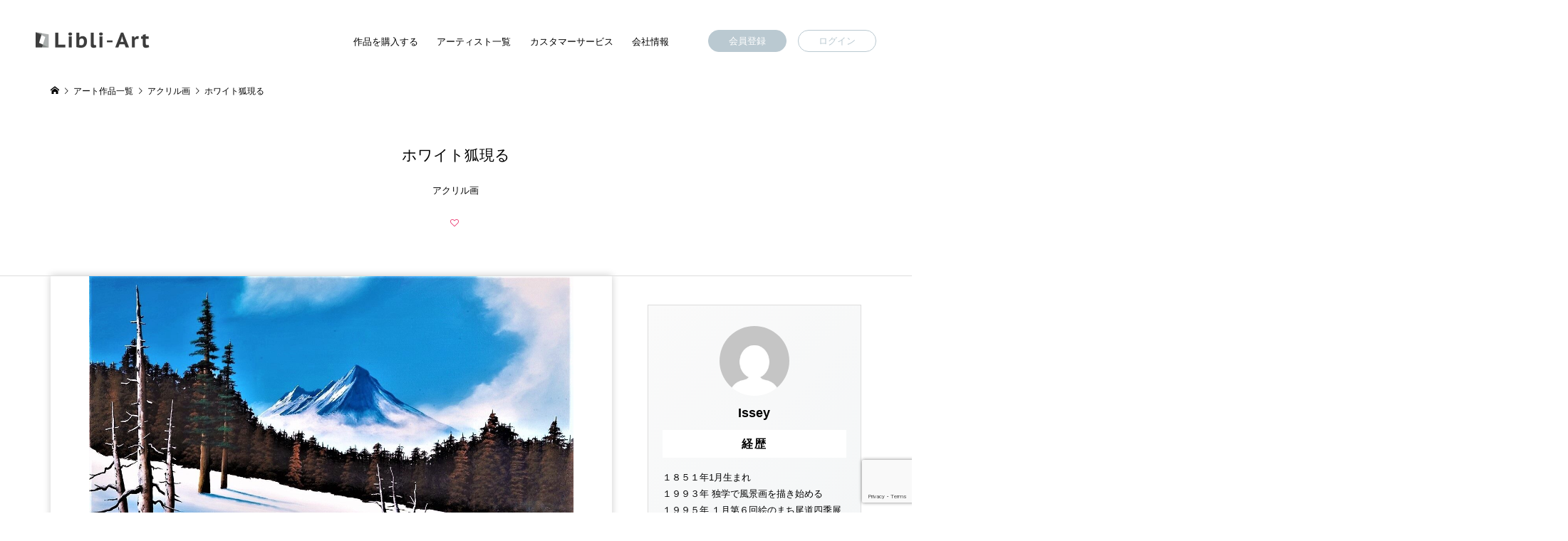

--- FILE ---
content_type: text/html; charset=UTF-8
request_url: https://art.libli.co.jp/%E3%83%9B%E3%83%AF%E3%82%A4%E3%83%88%E7%8B%90%E7%8F%BE%E3%82%8B/
body_size: 25103
content:
<!DOCTYPE html>
<html lang="ja">

<head >

	<!-- Google Tag Manager -->
	<script>
		(function(w, d, s, l, i) {
			w[l] = w[l] || [];
			w[l].push({
				'gtm.start': new Date().getTime(),
				event: 'gtm.js'
			});
			var f = d.getElementsByTagName(s)[0],
				j = d.createElement(s),
				dl = l != 'dataLayer' ? '&l=' + l : '';
			j.async = true;
			j.src =
				'https://www.googletagmanager.com/gtm.js?id=' + i + dl;
			f.parentNode.insertBefore(j, f);
		})(window, document, 'script', 'dataLayer', 'GTM-N4SWPFM');
	</script>

	<meta charset="UTF-8">
	<meta name="description" content="雄大な雪山に・・・ホワイト狐、出現。P30・909×652mm アクリル額なし、キャンバスのみの送付です。">
	<meta name="viewport" content="width=device-width">

	<link rel="stylesheet" href="https://use.typekit.net/eez8oyg.css">

	
	<title>ホワイト狐現る | Libli-Art</title>
<meta name='robots' content='max-image-preview:large' />

<!-- Google Tag Manager for WordPress by gtm4wp.com -->
<script data-cfasync="false" data-pagespeed-no-defer>
	var gtm4wp_datalayer_name = "dataLayer";
	var dataLayer = dataLayer || [];
</script>
<!-- End Google Tag Manager for WordPress by gtm4wp.com --><link rel="alternate" type="application/rss+xml" title="Libli-Art &raquo; ホワイト狐現る のコメントのフィード" href="https://art.libli.co.jp/%e3%83%9b%e3%83%af%e3%82%a4%e3%83%88%e7%8b%90%e7%8f%be%e3%82%8b/feed/" />
<link rel="alternate" title="oEmbed (JSON)" type="application/json+oembed" href="https://art.libli.co.jp/wp-json/oembed/1.0/embed?url=https%3A%2F%2Fart.libli.co.jp%2F%25e3%2583%259b%25e3%2583%25af%25e3%2582%25a4%25e3%2583%2588%25e7%258b%2590%25e7%258f%25be%25e3%2582%258b%2F" />
<link rel="alternate" title="oEmbed (XML)" type="text/xml+oembed" href="https://art.libli.co.jp/wp-json/oembed/1.0/embed?url=https%3A%2F%2Fart.libli.co.jp%2F%25e3%2583%259b%25e3%2583%25af%25e3%2582%25a4%25e3%2583%2588%25e7%258b%2590%25e7%258f%25be%25e3%2582%258b%2F&#038;format=xml" />
		<!-- This site uses the Google Analytics by MonsterInsights plugin v9.11.1 - Using Analytics tracking - https://www.monsterinsights.com/ -->
		<!-- Note: MonsterInsights is not currently configured on this site. The site owner needs to authenticate with Google Analytics in the MonsterInsights settings panel. -->
					<!-- No tracking code set -->
				<!-- / Google Analytics by MonsterInsights -->
		<style id='wp-img-auto-sizes-contain-inline-css' type='text/css'>
img:is([sizes=auto i],[sizes^="auto," i]){contain-intrinsic-size:3000px 1500px}
/*# sourceURL=wp-img-auto-sizes-contain-inline-css */
</style>
<link rel='stylesheet' id='sbi_styles-css' href='https://art.libli.co.jp/wp/wp-content/plugins/instagram-feed/css/sbi-styles.min.css?ver=6.10.0' type='text/css' media='all' />
<style id='wp-block-library-inline-css' type='text/css'>
:root{--wp-block-synced-color:#7a00df;--wp-block-synced-color--rgb:122,0,223;--wp-bound-block-color:var(--wp-block-synced-color);--wp-editor-canvas-background:#ddd;--wp-admin-theme-color:#007cba;--wp-admin-theme-color--rgb:0,124,186;--wp-admin-theme-color-darker-10:#006ba1;--wp-admin-theme-color-darker-10--rgb:0,107,160.5;--wp-admin-theme-color-darker-20:#005a87;--wp-admin-theme-color-darker-20--rgb:0,90,135;--wp-admin-border-width-focus:2px}@media (min-resolution:192dpi){:root{--wp-admin-border-width-focus:1.5px}}.wp-element-button{cursor:pointer}:root .has-very-light-gray-background-color{background-color:#eee}:root .has-very-dark-gray-background-color{background-color:#313131}:root .has-very-light-gray-color{color:#eee}:root .has-very-dark-gray-color{color:#313131}:root .has-vivid-green-cyan-to-vivid-cyan-blue-gradient-background{background:linear-gradient(135deg,#00d084,#0693e3)}:root .has-purple-crush-gradient-background{background:linear-gradient(135deg,#34e2e4,#4721fb 50%,#ab1dfe)}:root .has-hazy-dawn-gradient-background{background:linear-gradient(135deg,#faaca8,#dad0ec)}:root .has-subdued-olive-gradient-background{background:linear-gradient(135deg,#fafae1,#67a671)}:root .has-atomic-cream-gradient-background{background:linear-gradient(135deg,#fdd79a,#004a59)}:root .has-nightshade-gradient-background{background:linear-gradient(135deg,#330968,#31cdcf)}:root .has-midnight-gradient-background{background:linear-gradient(135deg,#020381,#2874fc)}:root{--wp--preset--font-size--normal:16px;--wp--preset--font-size--huge:42px}.has-regular-font-size{font-size:1em}.has-larger-font-size{font-size:2.625em}.has-normal-font-size{font-size:var(--wp--preset--font-size--normal)}.has-huge-font-size{font-size:var(--wp--preset--font-size--huge)}.has-text-align-center{text-align:center}.has-text-align-left{text-align:left}.has-text-align-right{text-align:right}.has-fit-text{white-space:nowrap!important}#end-resizable-editor-section{display:none}.aligncenter{clear:both}.items-justified-left{justify-content:flex-start}.items-justified-center{justify-content:center}.items-justified-right{justify-content:flex-end}.items-justified-space-between{justify-content:space-between}.screen-reader-text{border:0;clip-path:inset(50%);height:1px;margin:-1px;overflow:hidden;padding:0;position:absolute;width:1px;word-wrap:normal!important}.screen-reader-text:focus{background-color:#ddd;clip-path:none;color:#444;display:block;font-size:1em;height:auto;left:5px;line-height:normal;padding:15px 23px 14px;text-decoration:none;top:5px;width:auto;z-index:100000}html :where(.has-border-color){border-style:solid}html :where([style*=border-top-color]){border-top-style:solid}html :where([style*=border-right-color]){border-right-style:solid}html :where([style*=border-bottom-color]){border-bottom-style:solid}html :where([style*=border-left-color]){border-left-style:solid}html :where([style*=border-width]){border-style:solid}html :where([style*=border-top-width]){border-top-style:solid}html :where([style*=border-right-width]){border-right-style:solid}html :where([style*=border-bottom-width]){border-bottom-style:solid}html :where([style*=border-left-width]){border-left-style:solid}html :where(img[class*=wp-image-]){height:auto;max-width:100%}:where(figure){margin:0 0 1em}html :where(.is-position-sticky){--wp-admin--admin-bar--position-offset:var(--wp-admin--admin-bar--height,0px)}@media screen and (max-width:600px){html :where(.is-position-sticky){--wp-admin--admin-bar--position-offset:0px}}
/*# sourceURL=/wp-includes/css/dist/block-library/common.min.css */
</style>
<style id='classic-theme-styles-inline-css' type='text/css'>
/*! This file is auto-generated */
.wp-block-button__link{color:#fff;background-color:#32373c;border-radius:9999px;box-shadow:none;text-decoration:none;padding:calc(.667em + 2px) calc(1.333em + 2px);font-size:1.125em}.wp-block-file__button{background:#32373c;color:#fff;text-decoration:none}
/*# sourceURL=/wp-includes/css/classic-themes.min.css */
</style>
<link rel='stylesheet' id='contact-form-7-css' href='https://art.libli.co.jp/wp/wp-content/plugins/contact-form-7/includes/css/styles.css?ver=6.1.4' type='text/css' media='all' />
<link rel='stylesheet' id='search-filter-plugin-styles-css' href='https://art.libli.co.jp/wp/wp-content/plugins/search-filter-pro/public/assets/css/search-filter.min.css?ver=2.5.1' type='text/css' media='all' />
<link rel='stylesheet' id='zoomy-style-css' href='https://art.libli.co.jp/wp/wp-content/themes/art/style.css?ver=6.9' type='text/css' media='all' />
<link rel='stylesheet' id='wp-members-css' href='https://art.libli.co.jp/wp/wp-content/plugins/wp-members/assets/css/forms/generic-no-float.min.css?ver=3.5.4.1' type='text/css' media='all' />
<link rel='stylesheet' id='usces_default_css-css' href='https://art.libli.co.jp/wp/wp-content/plugins/usc-e-shop/css/usces_default.css?ver=2.11.26.2512161' type='text/css' media='all' />
<link rel='stylesheet' id='dashicons-css' href='https://art.libli.co.jp/wp/wp-includes/css/dashicons.min.css?ver=6.9' type='text/css' media='all' />
<link rel='stylesheet' id='usces_cart_css-css' href='https://art.libli.co.jp/wp/wp-content/plugins/usc-e-shop/css/usces_cart.css?ver=2.11.26.2512161' type='text/css' media='all' />
<link rel='stylesheet' id='ari-fancybox-css' href='https://art.libli.co.jp/wp/wp-content/plugins/ari-fancy-lightbox/assets/fancybox/jquery.fancybox.min.css?ver=1.4.1' type='text/css' media='all' />
<style id='ari-fancybox-inline-css' type='text/css'>
BODY .fancybox-container{z-index:200000}BODY .fancybox-is-open .fancybox-bg{opacity:0.87}BODY .fancybox-bg {background-color:#0f0f11}BODY .fancybox-thumbs {background-color:#ffffff}
/*# sourceURL=ari-fancybox-inline-css */
</style>
<script type="text/javascript" src="https://art.libli.co.jp/wp/wp-includes/js/jquery/jquery.min.js?ver=3.7.1" id="jquery-core-js"></script>
<script type="text/javascript" src="https://art.libli.co.jp/wp/wp-includes/js/jquery/jquery-migrate.min.js?ver=3.4.1" id="jquery-migrate-js"></script>
<script type="text/javascript" id="dlm-public-js-extra">
/* <![CDATA[ */
var dlmVars = {"logStatus":"enabled","jsErrorLogging":{"status":"","url":"https://art.libli.co.jp/wp/wp-admin/admin-ajax.php","nonce":"170ddcce9e","action":"log_js_errors"}};
//# sourceURL=dlm-public-js-extra
/* ]]> */
</script>
<script type="text/javascript" src="https://art.libli.co.jp/wp/wp-content/plugins/debug-log-manager/assets/js/public.js?ver=2.4.3" id="dlm-public-js"></script>
<link rel="https://api.w.org/" href="https://art.libli.co.jp/wp-json/" /><link rel="alternate" title="JSON" type="application/json" href="https://art.libli.co.jp/wp-json/wp/v2/posts/6381" /><link rel="EditURI" type="application/rsd+xml" title="RSD" href="https://art.libli.co.jp/wp/xmlrpc.php?rsd" />
<meta name="generator" content="WordPress 6.9" />
<link rel="canonical" href="https://art.libli.co.jp/%e3%83%9b%e3%83%af%e3%82%a4%e3%83%88%e7%8b%90%e7%8f%be%e3%82%8b/" />
<link rel='shortlink' href='https://art.libli.co.jp/?p=6381' />

<meta property="og:title" content="ホワイト狐現る">
<meta property="og:type" content="product">
<meta property="og:description" content="ホワイト狐現る">
<meta property="og:url" content="https://art.libli.co.jp/%e3%83%9b%e3%83%af%e3%82%a4%e3%83%88%e7%8b%90%e7%8f%be%e3%82%8b/">
<meta property="og:image" content="https://art.libli.co.jp/wp/wp-content/uploads/2024/04/alrqtgmh-150x150.jpg">
<meta property="og:site_name" content="Libli-Art">
<!-- Google Tag Manager for WordPress by gtm4wp.com -->
<!-- GTM Container placement set to off -->
<script data-cfasync="false" data-pagespeed-no-defer type="text/javascript">
	var dataLayer_content = {"pagePostType":"post","pagePostType2":"single-post","pageCategory":["%e3%82%a2%e3%82%af%e3%83%aa%e3%83%ab%e7%94%bb","item"],"pageAttributes":["%e7%8b%90","%e7%a9%8d%e9%9b%aa","%e9%9b%aa%e5%b1%b1"],"pagePostAuthor":"Issey_okamura200304"};
	dataLayer.push( dataLayer_content );
</script>
<script data-cfasync="false" data-pagespeed-no-defer type="text/javascript">
	console.warn && console.warn("[GTM4WP] Google Tag Manager container code placement set to OFF !!!");
	console.warn && console.warn("[GTM4WP] Data layer codes are active but GTM container must be loaded using custom coding !!!");
</script>
<!-- End Google Tag Manager for WordPress by gtm4wp.com -->			<!-- WCEX_Google_Analytics_4 plugins -->
			<!-- Global site tag (gtag.js) - Google Analytics -->
			<script async src="https://www.googletagmanager.com/gtag/js?id=G-QB431H9JTW"></script>
			<script>
				window.dataLayer = window.dataLayer || [];
				function gtag(){dataLayer.push(arguments);}
				gtag('js', new Date());

				gtag('config', 'G-QB431H9JTW');
			</script>
						<!-- WCEX_Google_Analytics_4 plugins -->
			<!-- Google Tag Manager -->
			<script>(function(w,d,s,l,i){w[l]=w[l]||[];w[l].push({'gtm.start':
				new Date().getTime(),event:'gtm.js'});var f=d.getElementsByTagName(s)[0],
				j=d.createElement(s),dl=l!='dataLayer'?'&l='+l:'';j.async=true;j.src=
				'https://www.googletagmanager.com/gtm.js?id='+i+dl;f.parentNode.insertBefore(j,f);
				})(window,document,'script','dataLayer','GTM-N4SWPFM');</script>
			<!-- End Google Tag Manager -->
			<meta name="facebook-domain-verification" content="6doiwdizru6qx0jy88jf1uoytdvjbw" />		<style>
		.p-headline,
		.p-breadcrumb__item a:hover,
		.p-button-follow,
		.p-has-icon::before,
		.p-social-nav a:hover,
		.p-archive-information__item-date,
		.p-index-newsticker__item-date,
		.p-member-page-header__title,
		.p-member-page-headline--color,
		.p-widget__title,
		.p-widget-categories .toggle-children:hover {
			color: #bac9d1;
		}

		.p-button,
		.p-header-member-menu__item.has-bg a,
		.p-category-item,
		.p-page-links>span,
		.p-author .p-social-nav__item--url a,
		.p-author__list-tab_badge,
		.slick-dots li.slick-active button,
		.slick-dots li:hover button {
			background-color: #bac9d1;
		}

		.p-button-follow {
			border-color: #bac9d1;
		}

		a.p-button-follow:hover,
		a.p-button-following:hover,
		.p-pager__item .current,
		.p-page-links a:hover,
		.p-pager__item a:hover,
		.slick-dots li.slick-active button {
			background-color: #bac9d1;
			border-color: #bac9d1;
		}

		.p-author__list-tab,
		.p-member-news__item.is-unread,
		.p-widget-categories li a:hover {
			background-color: rgba(186, 201, 209, 0.15);
		}

		.p-blog-archive__sort-item.is-active,
		.p-blog-archive__sort-item:hover {
			background: #bac9d1;
			border-color: #bac9d1 !important;
		}

		a:hover,
		.p-body a:hover,
		a:hover .p-article__title,
		.p-article__author:hover .p-article__author-name,
		a.p-has-icon:hover::before,
		.p-user-list__search-submit:hover,
		.p-widget .searchform #searchsubmit:hover,
		.p-widget-search .p-widget-search__submit:hover,
		.c-entry-nav__item a:hover,
		.p-modal__close:hover {
			color: #bac9d1;
		}

		.p-button:hover,
		.p-header-member-menu__item.has-bg a:hover,
		.p-category-item:hover,
		.p-author .p-social-nav__item--url a:hover,
		.p-author__list-tab:hover,
		.p-article__edit-button:hover,
		.p-article__delete-button:hover,
		.p-membership-form__overlay-button:hover,
		.c-comment__form-submit:hover,
		c-comment__password-protected,
		.c-pw__btn--register,
		.c-pw__btn {
			background-color: #bac9d1;
		}

		.p-membership-form__image-upload-tiny__label:hover,
		.c-comment__tab-item.is-active a,
		.c-comment__tab-item a:hover,
		.c-comment__tab-item.is-active p {
			background-color: #bac9d1;
			border-color: #bac9d1;
		}

		.c-comment__tab-item.is-active a:after,
		.c-comment__tab-item.is-active p:after {
			border-top-color: #bac9d1;
		}

		.p-body a {
			color: #0093c5;
		}

		body,
		input,
		textarea {
			font-family: "Segoe UI", Verdana, "游ゴシック", YuGothic, "Hiragino Kaku Gothic ProN", Meiryo, sans-serif;
		}

		.p-logo,
		.p-entry__title,
		.p-entry-photo__title,
		.p-headline,
		.p-headline-photo,
		.p-page-header__title,
		.p-cb__item-headline,
		.p-widget__title,
		.p-sidemenu-categories-title {
			font-family: "Segoe UI", Verdana, "游ゴシック", YuGothic, "Hiragino Kaku Gothic ProN", Meiryo, sans-serif;
					}

		.c-load--type1 {
			border: 3px solid rgba(153, 153, 153, 0.2);
			border-top-color: #000000;
		}

		.p-hover-effect--type1:hover img {
			-webkit-transform: scale(1.2) rotate(2deg);
			-moz-transform: scale(1.2) rotate(2deg);
			-ms-transform: scale(1.2) rotate(2deg);
			transform: scale(1.2) rotate(2deg);
		}

		.p-hover-effect--type2 img {
			margin-left: -8px;
		}

		.p-hover-effect--type2:hover img {
			margin-left: 8px;
		}

		.p-hover-effect--type2:hover .p-hover-effect__image {
			background: #000000;
		}

		.p-hover-effect--type2:hover img {
			opacity: 0.5		}

		.p-hover-effect--type3:hover .p-hover-effect__image {
			background: #000000;
		}

		.p-hover-effect--type3:hover img {
			opacity: 0.5;
		}

		.p-entry__title {
			font-size: 25px;
		}

		.p-entry__title,
		.p-article-post__title,
		.p-article__title {
			color: #000000;
		}

		.p-entry__body {
			color: #000000;
			font-size: 15px;
		}

		.p-entry-photo__title {
			font-size: 36px;
		}

		.p-entry-photo__title,
		.p-article-photo__title {
			color: #000000;
		}

		.p-entry-photo__body {
			color: #000000;
			font-size: 16px;
		}

		.p-headline-photo__author {
			background-color: #000000;
			color: #ffffff;
		}

		.p-headline-photo__comment {
			background-color: #000000;
			color: #ffffff;
		}

		.p-entry-information__body {
			color: #000000;
			font-size: 15px;
		}

		.l-header__bar {
			background: rgba(255, 255, 255, 1);
		}

		body.l-header__fix .is-header-fixed .l-header__bar {
			background: rgba(255, 255, 255, 0.8);
		}

		.l-header__bar a {
			color: #000000;
		}

		.l-header__bar a:hover,
		.p-header-member-menu__item a:hover {
			color: #0093c5;
		}

		.p-header__logo--text {
			font-size: 30px;
		}

		.p-siteinfo__title {
			font-size: 30px;
		}

		.p-member-menu {
			background-color: #222222 !important;
		}

		.p-member-menu__item a {
			color: #ffffff;
		}

		.p-member-menu__item a:hover,
		.p-member-menu__item.is-active a {
			color: #0093c5;
		}

		.p-member-menu__item-badge {
			background-color: #0093c5;
			color: #ffffff;
		}

		.p-sidemnu {
			background-color: #222222;
		}

		.p-sidemnu,
		.p-sidemnu a,
		.p-sidemnu .p-widget__title {
			color: #ffffff;
		}

		.p-sidemnu a:hover,
		.p-sidemnu .current-cat a {
			color: #0093c5;
		}

		.p-sidemenu-categories-title,
		.p-sidemnu .p-widget__title {
			background-color: #0093c5;
			color: #ffffff;
		}

		.p-copyright {
			background-color: #ffffff;
			color: #808080;
		}

		@media (min-width: 992px) {
			.l-header__bar {
				background-color: rgba(255, 255, 255, 1);
			}

			.p-pagetop a:hover {
				background-color: #bac9d1;
				border-color: #bac9d1;
			}
		}

		@media only screen and (max-width: 991px) {
			.p-header__logo--text {
				font-size: 24px;
			}

			.p-pagetop a {
				background-color: #bac9d1;
			}

			.p-pagetop a:hover {
				background-color: #bac9d1;
			}

			.p-siteinfo__title {
				font-size: 24px;
			}

			.p-entry__title {
				font-size: 22px;
			}

			.p-entry__body {
				font-size: 15px;
			}

			.p-entry-photo__title {
				font-size: 22px;
			}

			.p-entry-photo__body {
				font-size: 14px;
			}

			.p-entry-information__title {
				font-size: 22px;
			}

			.p-entry-information__body {
				font-size: 15px;
			}

					}

		#site_info_widget-2 .p-siteinfo__button { background: #0093c5; color: #ffffff; }
#site_info_widget-2 .p-siteinfo__button:hover { background: #027197; color: #ffffff; }
	</style>
<style type="text/css">

</style>
<noscript><style>.lazyload[data-src]{display:none !important;}</style></noscript><style>.lazyload{background-image:none !important;}.lazyload:before{background-image:none !important;}</style><link rel="icon" href="https://art.libli.co.jp/wp/wp-content/uploads/2022/07/cropped-favicon-32x32.png" sizes="32x32" />
<link rel="icon" href="https://art.libli.co.jp/wp/wp-content/uploads/2022/07/cropped-favicon-192x192.png" sizes="192x192" />
<link rel="apple-touch-icon" href="https://art.libli.co.jp/wp/wp-content/uploads/2022/07/cropped-favicon-180x180.png" />
<meta name="msapplication-TileImage" content="https://art.libli.co.jp/wp/wp-content/uploads/2022/07/cropped-favicon-270x270.png" />
		<style type="text/css" id="wp-custom-css">
			/*ffw-inline-css*/#fax_row,#memberinfo #fax_row,.fax-row{display:none;}
		</style>
		
	
	<!-- Global site tag (gtag.js) - Google Ads: 10936279784 -->
	<script async src="https://www.googletagmanager.com/gtag/js?id=AW-10936279784"></script>
	<script>
		window.dataLayer = window.dataLayer || [];

		function gtag() {
			dataLayer.push(arguments);
		}
		gtag('js', new Date());

		gtag('config', 'AW-10936279784');
	</script>

</head>

<body class="wp-singular post-template-default single single-post postid-6381 single-format-standard wp-theme-art l-header--type2 l-header--type2--mobile l-header__fix l-header__fix--mobile guest">

	<!-- Google Tag Manager (noscript) -->
	<noscript><iframe src="https://www.googletagmanager.com/ns.html?id=GTM-N4SWPFM" height="0" width="0" style="display:none;visibility:hidden"></iframe></noscript>
	<!-- End Google Tag Manager (noscript) -->

	
	
					<div class="layer_close"></div>
			<!--/.layer_close-->
		
		<header id="js-header" class="l-header">
			<div class="header-inner">
				<div class="l-header__bar l-header__bar--mobile p-header__bar">
											<div class="p-logo p-header__logo p-header__logo--retina">
							<a href="https://art.libli.co.jp/"><img src="[data-uri]" alt="Libli-Art"  width="160" data-src="https://art.libli.co.jp/wp/wp-content/uploads/2022/07/logo.webp" decoding="async" class="lazyload" data-eio-rwidth="320" data-eio-rheight="69"><noscript><img src="https://art.libli.co.jp/wp/wp-content/uploads/2022/07/logo.webp" alt="Libli-Art"  width="160" data-eio="l"></noscript></a>
						</div>
											<div class="p-logo p-header__logo--mobile p-header__logo--retina">
							<a href="https://art.libli.co.jp/"><img src="[data-uri]" alt="Libli-Art"  width="160" data-src="https://art.libli.co.jp/wp/wp-content/uploads/2022/07/logo.webp" decoding="async" class="lazyload" data-eio-rwidth="320" data-eio-rheight="69"><noscript><img src="https://art.libli.co.jp/wp/wp-content/uploads/2022/07/logo.webp" alt="Libli-Art"  width="160" data-eio="l"></noscript></a>
						</div>
					
					<div class="header-nav-wrap">
						<nav role="navigation">

							<div class="menu-gnav-container"><ul id="menu-gnav" class="nav"><li id="menu-item-208" class="menu-item menu-item-type-post_type menu-item-object-page current_page_parent menu-item-has-children menu-item-208"><a href="https://art.libli.co.jp/art/">作品を購入する</a>
<ul class="sub-menu">
	<li id="menu-item-781" class="menu-item menu-item-type-post_type menu-item-object-page current_page_parent menu-item-781"><a href="https://art.libli.co.jp/art/">アート作品一覧</a></li>
	<li id="menu-item-783" class="menu-item menu-item-type-taxonomy menu-item-object-category current-post-ancestor menu-item-783"><a href="https://art.libli.co.jp/category/item/%e7%b5%b5%e7%94%bb/">絵画</a></li>
	<li id="menu-item-788" class="menu-item menu-item-type-taxonomy menu-item-object-category menu-item-788"><a href="https://art.libli.co.jp/category/item/%e3%82%a4%e3%83%a9%e3%82%b9%e3%83%88/">イラスト</a></li>
	<li id="menu-item-784" class="menu-item menu-item-type-taxonomy menu-item-object-category menu-item-784"><a href="https://art.libli.co.jp/category/item/%e5%bd%ab%e5%88%bb%e3%83%bb%e7%ab%8b%e4%bd%93/">彫刻・立体</a></li>
	<li id="menu-item-785" class="menu-item menu-item-type-taxonomy menu-item-object-category menu-item-785"><a href="https://art.libli.co.jp/category/item/%e5%86%99%e7%9c%9f%e3%83%bb%e3%82%a2%e3%83%bc%e3%83%88%e3%83%95%e3%82%a9%e3%83%88/">写真・アートフォト</a></li>
	<li id="menu-item-786" class="menu-item menu-item-type-taxonomy menu-item-object-category menu-item-786"><a href="https://art.libli.co.jp/category/item/%e5%88%87%e3%82%8a%e7%b5%b5%e3%83%bb%e3%83%9a%e3%83%bc%e3%83%91%e3%83%bc%e3%82%a2%e3%83%bc%e3%83%88/">切り絵・ペーパーアート</a></li>
	<li id="menu-item-787" class="menu-item menu-item-type-taxonomy menu-item-object-category menu-item-787"><a href="https://art.libli.co.jp/category/item/%e7%89%88%e7%94%bb%e3%83%bb%e3%83%9e%e3%83%ab%e3%83%81%e3%83%97%e3%83%ab/">版画・マルチプル</a></li>
</ul>
</li>
<li id="menu-item-3473" class="menu-item menu-item-type-post_type menu-item-object-page menu-item-3473"><a href="https://art.libli.co.jp/artist_list/">アーティスト一覧</a></li>
<li id="menu-item-789" class="menu-item menu-item-type-post_type menu-item-object-page menu-item-has-children menu-item-789"><a href="https://art.libli.co.jp/terms/">カスタマーサービス</a>
<ul class="sub-menu">
	<li id="menu-item-790" class="menu-item menu-item-type-post_type menu-item-object-page menu-item-790"><a href="https://art.libli.co.jp/terms/">利用規約</a></li>
	<li id="menu-item-938" class="menu-item menu-item-type-post_type menu-item-object-page menu-item-938"><a href="https://art.libli.co.jp/commercial/">特定商取引法に基づく表記</a></li>
	<li id="menu-item-791" class="menu-item menu-item-type-post_type menu-item-object-page menu-item-791"><a href="https://art.libli.co.jp/privacy-policy/">プライバシーポリシー</a></li>
	<li id="menu-item-792" class="menu-item menu-item-type-post_type menu-item-object-page menu-item-792"><a href="https://art.libli.co.jp/about-delivery-returns/">配送・返品について</a></li>
	<li id="menu-item-794" class="menu-item menu-item-type-post_type menu-item-object-page menu-item-794"><a href="https://art.libli.co.jp/packing-guidelines/">梱包ガイドライン</a></li>
	<li id="menu-item-934" class="menu-item menu-item-type-post_type menu-item-object-page menu-item-934"><a href="https://art.libli.co.jp/framing-service/">額装サービス</a></li>
	<li id="menu-item-793" class="menu-item menu-item-type-post_type menu-item-object-page menu-item-793"><a href="https://art.libli.co.jp/faq/">よくあるご質問</a></li>
	<li id="menu-item-795" class="menu-item menu-item-type-post_type menu-item-object-page menu-item-795"><a href="https://art.libli.co.jp/contact/">各種お問い合わせ</a></li>
</ul>
</li>
<li id="menu-item-3766" class="menu-item menu-item-type-custom menu-item-object-custom menu-item-has-children menu-item-3766"><a href="https://libli.info/">会社情報</a>
<ul class="sub-menu">
	<li id="menu-item-3757" class="menu-item menu-item-type-custom menu-item-object-custom menu-item-3757"><a href="https://libli.info/">会社概要</a></li>
	<li id="menu-item-3765" class="menu-item menu-item-type-post_type menu-item-object-page menu-item-3765"><a href="https://art.libli.co.jp/about/">Libli-Art について</a></li>
</ul>
</li>
</ul></div>
						</nav>
					</div>
					<!--/.header-nav-wrap-->

					<div class="header-btn-wrap">
						<ul>

							
								<li class="create">
									<a class="btn" href="https://art.libli.co.jp/create-select/">会員登録</a>
								</li>

							
							
								<li class="login">
									<a class="btn" href="https://art.libli.co.jp/login-select/">ログイン</a>
								</li>

							
						</ul>
					</div>
					<!--/.header-btn-wrap-->

				</div>
				<!--/.l-header__bar-->
			</div>
			<!--/.header-inner-->

		</header>
	<main class="l-main">
			<div class="l-inner">

			<div class="p-breadcrumb c-breadcrumb">
	<ul class="p-breadcrumb__inner c-breadcrumb__inner l-inner" itemscope itemtype="http://schema.org/BreadcrumbList">
		<li class="p-breadcrumb__item c-breadcrumb__item p-breadcrumb__item--home c-breadcrumb__item--home" itemprop="itemListElement" itemscope itemtype="http://schema.org/ListItem">
			<a href="https://art.libli.co.jp/" itemscope itemtype="http://schema.org/Thing" itemprop="item" itemid="https://art.libli.co.jp/"><span itemprop="name">HOME</span></a>
			<meta itemprop="position" content="1">
		</li>
						<li class="p-breadcrumb__item c-breadcrumb__item" itemprop="itemListElement" itemscope itemtype="http://schema.org/ListItem">
					<a href="https://art.libli.co.jp/art/" itemscope itemtype="http://schema.org/Thing" itemprop="item" itemid="https://art.libli.co.jp/art/">
						<span itemprop="name">アート作品一覧</span>
					</a>
					<meta itemprop="position" content="2">
				</li>
							<li class="p-breadcrumb__item c-breadcrumb__item" itemprop="itemListElement" itemscope itemtype="http://schema.org/ListItem">
					<a href="https://art.libli.co.jp/category/item/%e7%b5%b5%e7%94%bb/%e3%82%a2%e3%82%af%e3%83%aa%e3%83%ab%e7%94%bb/" itemscope itemtype="http://schema.org/Thing" itemprop="item" itemid="https://art.libli.co.jp/category/item/%e7%b5%b5%e7%94%bb/%e3%82%a2%e3%82%af%e3%83%aa%e3%83%ab%e7%94%bb/"><span itemprop="name">アクリル画</span></a>					<meta itemprop="position" content="3">
				</li>
						<li class="p-breadcrumb__item c-breadcrumb__item">
				<span itemprop="name">ホワイト狐現る</span>
			</li>
			</ul>
</div>

							<h1 class="p-entry__title">ホワイト狐現る</h1>
									<ul class="p-entry__meta_top">
													<li>
								アクリル画							</li>
											</ul>
			
			
			<p class="count_good count_good_single">
				<a class="p-has-icon p-icon-like js-toggle-like" href="#" data-post-id="6381"></a>
			</p>

			<div class="content-wrap_single01">

				<div class="l-2columns">
					<article class="p-entry l-primary">
						

							<div class="gallery">
								<div>

									<ul id="photo-gallery" class="photo-gallery">

																					<li class="item0">
												<a class="fancybox" href="https://art.libli.co.jp/wp/wp-content/uploads/2024/04/alrqtgmh.jpg">
													<div class="inner p-entry__thumbnail itemimg">
														<img src="[data-uri]" alt="ホワイト狐現る" data-src="https://art.libli.co.jp/wp/wp-content/uploads/2024/04/alrqtgmh.jpg" decoding="async" class="lazyload" data-eio-rwidth="1236" data-eio-rheight="886"><noscript><img src="https://art.libli.co.jp/wp/wp-content/uploads/2024/04/alrqtgmh.jpg" alt="ホワイト狐現る" data-eio="l"></noscript>													</div>
													<!--/.inner-->
												</a>
											</li>
										
																				
												<li class="item1">
													<a class="fancybox" href="https://art.libli.co.jp/wp/wp-content/uploads/2024/04/tih9gitx.jpg">
														<div class="inner p-entry__thumbnail itemimg">
															<img src="[data-uri]" alt="" data-src="https://art.libli.co.jp/wp/wp-content/uploads/2024/04/tih9gitx.jpg" decoding="async" class="lazyload" data-eio-rwidth="1000" data-eio-rheight="625"><noscript><img src="https://art.libli.co.jp/wp/wp-content/uploads/2024/04/tih9gitx.jpg" alt="" data-eio="l"></noscript>
														</div>
														<!--/.inner-->
													</a>
												</li>

																																
												<li class="item2">
													<a class="fancybox" href="https://art.libli.co.jp/wp/wp-content/uploads/2024/04/8r6pmaob.jpg">
														<div class="inner p-entry__thumbnail itemimg">
															<img src="[data-uri]" alt="" data-src="https://art.libli.co.jp/wp/wp-content/uploads/2024/04/8r6pmaob.jpg" decoding="async" class="lazyload" data-eio-rwidth="819" data-eio-rheight="594"><noscript><img src="https://art.libli.co.jp/wp/wp-content/uploads/2024/04/8r6pmaob.jpg" alt="" data-eio="l"></noscript>
														</div>
														<!--/.inner-->
													</a>
												</li>

																																																																										
									</ul>

									<ul id="photo-thumb" class="photo-thumb">

																					<li class="thumb0">
												<div class="inner">
													<img src="[data-uri]" alt="ホワイト狐現る" data-src="https://art.libli.co.jp/wp/wp-content/uploads/2024/04/alrqtgmh.jpg" decoding="async" class="lazyload" data-eio-rwidth="1236" data-eio-rheight="886"><noscript><img src="https://art.libli.co.jp/wp/wp-content/uploads/2024/04/alrqtgmh.jpg" alt="ホワイト狐現る" data-eio="l"></noscript>												</div>
												<!--/.inner-->
											</li>
										
																				
												<li class="thumb1">
													<div class="inner">
														<img src="[data-uri]" alt="" data-src="https://art.libli.co.jp/wp/wp-content/uploads/2024/04/tih9gitx.jpg" decoding="async" class="lazyload" data-eio-rwidth="1000" data-eio-rheight="625"><noscript><img src="https://art.libli.co.jp/wp/wp-content/uploads/2024/04/tih9gitx.jpg" alt="" data-eio="l"></noscript>
													</div>
													<!--/.inner-->
												</li>

																																
												<li class="thumb2">
													<div class="inner">
														<img src="[data-uri]" alt="" data-src="https://art.libli.co.jp/wp/wp-content/uploads/2024/04/8r6pmaob.jpg" decoding="async" class="lazyload" data-eio-rwidth="819" data-eio-rheight="594"><noscript><img src="https://art.libli.co.jp/wp/wp-content/uploads/2024/04/8r6pmaob.jpg" alt="" data-eio="l"></noscript>
													</div>
													<!--/.inner-->
												</li>

																																																																										
									</ul>

								</div>
							</div><!-- /.gallery -->

							
						

						<div id="content" class="two-column">
							<div class="catbox">

								<div class="post-6381 post type-post status-publish format-standard hentry category-36 category-item tag-1293 tag-1267 tag-1239" id="post-6381">
									<div class="storycontent">

																				
																																	
													<div id="itempage">

																													<!--1SKU-->

															
																
																	<div class="item-info-wrap01">

																																					<p class="inner-text text_price">
																				価格（税込）
																				<span class="large">¥
																					300,000																				</span>
																			</p>
																		
																		
																		<div class="btn-wrap">
																			<form action="https://art.libli.co.jp/usces-cart/" method="post">
																																								<div class="skuform" align="right">
																																											<table class='item_option'>
																							<caption>オプションを指定してください。</caption>
																																															<tr>
																									<th>額装名</th>
																									<td>
<label for='itemOption[6381][6381][%E9%A1%8D%E8%A3%85%E5%90%8D]' class='iopt_label'></label>

<input name='itemOption[6381][6381][%E9%A1%8D%E8%A3%85%E5%90%8D]' type='text' id='itemOption[6381][6381][%E9%A1%8D%E8%A3%85%E5%90%8D]' class='iopt_text' onKeyDown="if (event.keyCode == 13) {return false;}" value="" />
</td>
																								</tr>
																																															<tr>
																									<th>額装サイズ（キャンバス・パネル）</th>
																									<td>
<label for='itemOption[6381][6381][%E9%A1%8D%E8%A3%85%E3%82%B5%E3%82%A4%E3%82%BA%EF%BC%88%E3%82%AD%E3%83%A3%E3%83%B3%E3%83%90%E3%82%B9%E3%83%BB%E3%83%91%E3%83%8D%E3%83%AB%EF%BC%89]' class='iopt_label'></label>

<select name='itemOption[6381][6381][%E9%A1%8D%E8%A3%85%E3%82%B5%E3%82%A4%E3%82%BA%EF%BC%88%E3%82%AD%E3%83%A3%E3%83%B3%E3%83%90%E3%82%B9%E3%83%BB%E3%83%91%E3%83%8D%E3%83%AB%EF%BC%89]' id='itemOption[6381][6381][%E9%A1%8D%E8%A3%85%E3%82%B5%E3%82%A4%E3%82%BA%EF%BC%88%E3%82%AD%E3%83%A3%E3%83%B3%E3%83%90%E3%82%B9%E3%83%BB%E3%83%91%E3%83%8D%E3%83%AB%EF%BC%89]' class='iopt_select' onKeyDown="if (event.keyCode == 13) {return false;}">
	<option value='なし' selected="selected">なし</option>
	<option value='100x100'>100x100</option>
	<option value='100x150'>100x150</option>
	<option value='100x200'>100x200</option>
	<option value='100x250'>100x250</option>
	<option value='100x300'>100x300</option>
	<option value='100x350'>100x350</option>
	<option value='100x400'>100x400</option>
	<option value='100x450'>100x450</option>
	<option value='100x500'>100x500</option>
	<option value='100x550'>100x550</option>
	<option value='100x600'>100x600</option>
	<option value='100x650'>100x650</option>
	<option value='100x700'>100x700</option>
	<option value='100x750'>100x750</option>
	<option value='100x800'>100x800</option>
	<option value='100x850'>100x850</option>
	<option value='100x900'>100x900</option>
	<option value='100x950'>100x950</option>
	<option value='150x150'>150x150</option>
	<option value='150x200'>150x200</option>
	<option value='150x250'>150x250</option>
	<option value='150x300'>150x300</option>
	<option value='150x350'>150x350</option>
	<option value='150x400'>150x400</option>
	<option value='150x450'>150x450</option>
	<option value='150x500'>150x500</option>
	<option value='150x550'>150x550</option>
	<option value='150x600'>150x600</option>
	<option value='150x650'>150x650</option>
	<option value='150x700'>150x700</option>
	<option value='150x750'>150x750</option>
	<option value='150x800'>150x800</option>
	<option value='150x850'>150x850</option>
	<option value='150x900'>150x900</option>
	<option value='150x950'>150x950</option>
	<option value='200x200'>200x200</option>
	<option value='200x250'>200x250</option>
	<option value='200x300'>200x300</option>
	<option value='200x350'>200x350</option>
	<option value='200x400'>200x400</option>
	<option value='200x450'>200x450</option>
	<option value='200x500'>200x500</option>
	<option value='200x550'>200x550</option>
	<option value='200x600'>200x600</option>
	<option value='200x650'>200x650</option>
	<option value='200x700'>200x700</option>
	<option value='200x750'>200x750</option>
	<option value='200x800'>200x800</option>
	<option value='200x850'>200x850</option>
	<option value='200x900'>200x900</option>
	<option value='200x950'>200x950</option>
	<option value='250x250'>250x250</option>
	<option value='250x300'>250x300</option>
	<option value='250x350'>250x350</option>
	<option value='250x400'>250x400</option>
	<option value='250x450'>250x450</option>
	<option value='250x500'>250x500</option>
	<option value='250x550'>250x550</option>
	<option value='250x600'>250x600</option>
	<option value='250x650'>250x650</option>
	<option value='250x700'>250x700</option>
	<option value='250x750'>250x750</option>
	<option value='250x800'>250x800</option>
	<option value='250x850'>250x850</option>
	<option value='250x900'>250x900</option>
	<option value='250x950'>250x950</option>
	<option value='300x300'>300x300</option>
	<option value='300x350'>300x350</option>
	<option value='300x400'>300x400</option>
	<option value='300x450'>300x450</option>
	<option value='300x500'>300x500</option>
	<option value='300x550'>300x550</option>
	<option value='300x600'>300x600</option>
	<option value='300x650'>300x650</option>
	<option value='300x700'>300x700</option>
	<option value='300x750'>300x750</option>
	<option value='300x800'>300x800</option>
	<option value='300x850'>300x850</option>
	<option value='300x900'>300x900</option>
	<option value='300x950'>300x950</option>
	<option value='350x350'>350x350</option>
	<option value='350x400'>350x400</option>
	<option value='350x450'>350x450</option>
	<option value='350x500'>350x500</option>
	<option value='350x550'>350x550</option>
	<option value='350x600'>350x600</option>
	<option value='350x650'>350x650</option>
	<option value='350x700'>350x700</option>
	<option value='350x750'>350x750</option>
	<option value='350x800'>350x800</option>
	<option value='350x850'>350x850</option>
	<option value='350x900'>350x900</option>
	<option value='350x950'>350x950</option>
	<option value='400x400'>400x400</option>
	<option value='400x450'>400x450</option>
	<option value='400x500'>400x500</option>
	<option value='400x550'>400x550</option>
	<option value='400x600'>400x600</option>
	<option value='400x650'>400x650</option>
	<option value='400x700'>400x700</option>
	<option value='400x750'>400x750</option>
	<option value='400x800'>400x800</option>
	<option value='400x850'>400x850</option>
	<option value='400x900'>400x900</option>
	<option value='400x950'>400x950</option>
	<option value='450x450'>450x450</option>
	<option value='450x500'>450x500</option>
	<option value='450x550'>450x550</option>
	<option value='450x600'>450x600</option>
	<option value='450x650'>450x650</option>
	<option value='450x700'>450x700</option>
	<option value='450x750'>450x750</option>
	<option value='450x800'>450x800</option>
	<option value='450x850'>450x850</option>
	<option value='450x900'>450x900</option>
	<option value='450x950'>450x950</option>
	<option value='500x500'>500x500</option>
	<option value='500x550'>500x550</option>
	<option value='500x600'>500x600</option>
	<option value='500x650'>500x650</option>
	<option value='500x700'>500x700</option>
	<option value='500x750'>500x750</option>
	<option value='500x800'>500x800</option>
	<option value='500x850'>500x850</option>
	<option value='500x900'>500x900</option>
	<option value='500x950'>500x950</option>
	<option value='550x550'>550x550</option>
	<option value='550x600'>550x600</option>
	<option value='550x650'>550x650</option>
	<option value='550x700'>550x700</option>
	<option value='550x750'>550x750</option>
	<option value='550x800'>550x800</option>
	<option value='550x850'>550x850</option>
	<option value='550x900'>550x900</option>
	<option value='550x950'>550x950</option>
	<option value='600x600'>600x600</option>
	<option value='600x650'>600x650</option>
	<option value='600x700'>600x700</option>
	<option value='600x750'>600x750</option>
	<option value='600x800'>600x800</option>
	<option value='600x850'>600x850</option>
	<option value='600x900'>600x900</option>
	<option value='600x950'>600x950</option>
	<option value='650x650'>650x650</option>
	<option value='650x700'>650x700</option>
	<option value='650x750'>650x750</option>
	<option value='650x800'>650x800</option>
	<option value='650x850'>650x850</option>
	<option value='650x900'>650x900</option>
	<option value='650x950'>650x950</option>
	<option value='700x700'>700x700</option>
	<option value='700x750'>700x750</option>
	<option value='700x800'>700x800</option>
	<option value='700x850'>700x850</option>
	<option value='700x900'>700x900</option>
	<option value='700x950'>700x950</option>
	<option value='750x750'>750x750</option>
	<option value='750x800'>750x800</option>
	<option value='750x850'>750x850</option>
	<option value='750x900'>750x900</option>
	<option value='800x800'>800x800</option>
	<option value='800x850'>800x850</option>
</select>
</td>
																								</tr>
																																													</table>

																						
<!-- 額装オプション -->
	<div class="picture_frame">
		<p class="heading">額装オプション</p>

		<p class="text text01">
			<a href="https://art.libli.co.jp/framing-service/#frame-list">額縁一覧はこちら</a>
		</p>

		<div class="picture_frame__trigger">
			<a href="#" id="pictureFrameText" onclick="return openFrameSelect()">
				額装を選択
			</a>
		</div>
		<ul class="picture_frames" id="pictureFrames">
			<li class="picture_frames__item">
				<a class="picture_frames__frame" href="#" onclick="return selectFrame('')">
					額装なし
				</a>
			</li>
			<!-- 額装選択 -->
												<li class="picture_frames__item picture_frames__item--option">
						<a class="picture_frames__frame" href="#" onclick="return selectFrame('4568', '909', '652')">
															<img src="[data-uri]" alt="" data-src="https://art.libli.co.jp/wp/wp-content/uploads/2022/07/4568-1.jpg" decoding="async" class="lazyload" data-eio-rwidth="1000" data-eio-rheight="1000"><noscript><img src="https://art.libli.co.jp/wp/wp-content/uploads/2022/07/4568-1.jpg" alt="" data-eio="l"></noscript>
														<span class="picture_frames__frame__name">4568</span>
						</a>
					</li>
									<li class="picture_frames__item picture_frames__item--option">
						<a class="picture_frames__frame" href="#" onclick="return selectFrame('4560', '909', '652')">
															<img src="[data-uri]" alt="" data-src="https://art.libli.co.jp/wp/wp-content/uploads/2022/07/4560-1.jpg" decoding="async" class="lazyload" data-eio-rwidth="1000" data-eio-rheight="1000"><noscript><img src="https://art.libli.co.jp/wp/wp-content/uploads/2022/07/4560-1.jpg" alt="" data-eio="l"></noscript>
														<span class="picture_frames__frame__name">4560</span>
						</a>
					</li>
									<li class="picture_frames__item picture_frames__item--option">
						<a class="picture_frames__frame" href="#" onclick="return selectFrame('4559', '909', '652')">
															<img src="[data-uri]" alt="" data-src="https://art.libli.co.jp/wp/wp-content/uploads/2022/07/4559-1.jpg" decoding="async" class="lazyload" data-eio-rwidth="1000" data-eio-rheight="1000"><noscript><img src="https://art.libli.co.jp/wp/wp-content/uploads/2022/07/4559-1.jpg" alt="" data-eio="l"></noscript>
														<span class="picture_frames__frame__name">4559</span>
						</a>
					</li>
									<li class="picture_frames__item picture_frames__item--option">
						<a class="picture_frames__frame" href="#" onclick="return selectFrame('4557', '909', '652')">
															<img src="[data-uri]" alt="" data-src="https://art.libli.co.jp/wp/wp-content/uploads/2022/07/4557-1.jpg" decoding="async" class="lazyload" data-eio-rwidth="1000" data-eio-rheight="1000"><noscript><img src="https://art.libli.co.jp/wp/wp-content/uploads/2022/07/4557-1.jpg" alt="" data-eio="l"></noscript>
														<span class="picture_frames__frame__name">4557</span>
						</a>
					</li>
									<li class="picture_frames__item picture_frames__item--option">
						<a class="picture_frames__frame" href="#" onclick="return selectFrame('4556', '909', '652')">
															<img src="[data-uri]" alt="" data-src="https://art.libli.co.jp/wp/wp-content/uploads/2022/07/4556-1.jpg" decoding="async" class="lazyload" data-eio-rwidth="1000" data-eio-rheight="1000"><noscript><img src="https://art.libli.co.jp/wp/wp-content/uploads/2022/07/4556-1.jpg" alt="" data-eio="l"></noscript>
														<span class="picture_frames__frame__name">4556</span>
						</a>
					</li>
									<li class="picture_frames__item picture_frames__item--option">
						<a class="picture_frames__frame" href="#" onclick="return selectFrame('1622', '909', '652')">
															<img src="[data-uri]" alt="" data-src="https://art.libli.co.jp/wp/wp-content/uploads/2022/07/1622-1.jpg" decoding="async" class="lazyload" data-eio-rwidth="500" data-eio-rheight="500"><noscript><img src="https://art.libli.co.jp/wp/wp-content/uploads/2022/07/1622-1.jpg" alt="" data-eio="l"></noscript>
														<span class="picture_frames__frame__name">1622</span>
						</a>
					</li>
									<li class="picture_frames__item picture_frames__item--option">
						<a class="picture_frames__frame" href="#" onclick="return selectFrame('727', '909', '652')">
															<img src="[data-uri]" alt="" data-src="https://art.libli.co.jp/wp/wp-content/uploads/2022/07/727-1.jpg" decoding="async" class="lazyload" data-eio-rwidth="1000" data-eio-rheight="1000"><noscript><img src="https://art.libli.co.jp/wp/wp-content/uploads/2022/07/727-1.jpg" alt="" data-eio="l"></noscript>
														<span class="picture_frames__frame__name">727</span>
						</a>
					</li>
									<li class="picture_frames__item picture_frames__item--option">
						<a class="picture_frames__frame" href="#" onclick="return selectFrame('726', '909', '652')">
															<img src="[data-uri]" alt="" data-src="https://art.libli.co.jp/wp/wp-content/uploads/2022/07/726-1.jpg" decoding="async" class="lazyload" data-eio-rwidth="500" data-eio-rheight="500"><noscript><img src="https://art.libli.co.jp/wp/wp-content/uploads/2022/07/726-1.jpg" alt="" data-eio="l"></noscript>
														<span class="picture_frames__frame__name">726</span>
						</a>
					</li>
									<li class="picture_frames__item picture_frames__item--option">
						<a class="picture_frames__frame" href="#" onclick="return selectFrame('725', '909', '652')">
															<img src="[data-uri]" alt="" data-src="https://art.libli.co.jp/wp/wp-content/uploads/2022/07/725-1.jpg" decoding="async" class="lazyload" data-eio-rwidth="500" data-eio-rheight="500"><noscript><img src="https://art.libli.co.jp/wp/wp-content/uploads/2022/07/725-1.jpg" alt="" data-eio="l"></noscript>
														<span class="picture_frames__frame__name">725</span>
						</a>
					</li>
										<li class="picture_frames__item">
				<a class="picture_frames__frame" href="#" onclick="return selectFrame('オーダーフレーム')">
					オーダーフレーム（専門業者と相談して決める）
				</a>
			</li>
		</ul>
	</div>

	<script type="text/javascript">
		function openFrameSelect() {
			var $target = document.getElementById('pictureFrames');
			if ($target.classList.contains('is-opened') === true) {
				$target.classList.remove('is-opened');
			} else {
				$target.classList.add('is-opened');
			}
			return false;
		}

		function closeFrameSelect() {
			var $target = document.getElementById('pictureFrames');
			$target.classList.remove('is-opened');

			return false;
		}

		function frameSizePer50(size) {
			if (isNaN(Number(size))) {
				return 0;
			}

			var size_num = Number(size);
			for (let i = 50; i < 10000; i += 50) {
				if (i >= size_num) {
					return i;
				}
			}
			return 0;
		}

		function hasSizeSelect(size_vertical, size_horizontal) {
			var item_id = '6381';
			var item_material = 'キャンバス・パネル';
			var optionTarget = function(name) {
				var id = 'itemOption[' + item_id + '][' + item_id + '][' + encodeURIComponent(name) + ']'
				return document.getElementById(id);
			};
			var $size_target = optionTarget('額装サイズ（' + item_material + '）'); // サイズの保存用
			if ($size_target) {
				// 50区切り
				var _min = frameSizePer50(Math.min(size_vertical, size_horizontal)); // 短辺
				var _max = frameSizePer50(Math.max(size_vertical, size_horizontal)); // 長辺

				if ($size_target.querySelector('option[value="' + (_min + 'x' + _max) + '"]')) {
					return true;
				}
			}
			return false;
		}

		function selectFrame(name = null, size_vertical = null, size_horizontal = null) {
			var item_id = '6381';
			var item_material = 'キャンバス・パネル';

			var optionTarget = function(name) {
				var id = 'itemOption[' + item_id + '][' + item_id + '][' + encodeURIComponent(name) + ']'
				return document.getElementById(id);
			};
			var $name_target = optionTarget('額装名'); // 名前の保存用
			var $size_target = optionTarget('額装サイズ（' + item_material + '）'); // サイズの保存用

			var $trigger = document.getElementById('pictureFrameText');

			// 名前
			if ($name_target) {
				if (!!name) {
					$name_target.value = name;
					$trigger.innerText = name;
				} else {
					$name_target.value = '';
					$trigger.innerText = '額装なし';
				}
			}

			// サイズ
			if ($size_target) {
				if (!!size_vertical && !!size_horizontal) {
					// 50区切り
					var _min = frameSizePer50(Math.min(size_vertical, size_horizontal)); // 短辺
					var _max = frameSizePer50(Math.max(size_vertical, size_horizontal)); // 長辺

					$size_target.value = (_min + 'x' + _max);
				} else {
					$size_target.value = 'なし';
				}
			}

			closeFrameSelect();
			return false;
		}

		(function() {
			var item_id = '6381';
			var item_material = 'キャンバス・パネル';

			var optionTarget = function(name) {
				var id = 'itemOption[' + item_id + '][' + item_id + '][' + encodeURIComponent(name) + ']'
				return document.getElementById(id);
			};

			window.onload = function() {
				var $name_target = optionTarget('額装名'); // 名前の保存用
				var $size_target = optionTarget('額装サイズ（' + item_material + '）'); // サイズの保存用

				if ($name_target && $size_target) {
					var name = $name_target.value;
					var size = $size_target.value;

					var sizes = size.split('x');
					if (sizes.length === 2) {
						var size_vertical = sizes.reduce(function(a, b) {
							return Math.max(a, b);
						});
						var size_horizontal = sizes.reduce(function(a, b) {
							return Math.min(a, b);
						});

						selectFrame(name, size_vertical, size_horizontal);
					}
				}

				var size_vertical = '909';
				var size_horizontal = '652';
				if (!hasSizeSelect(size_vertical, size_horizontal)) {
					var $frame_options = document.querySelectorAll('.picture_frames__item--option');
					Array.prototype.forEach.call($frame_options, function($el) {
						$el.classList.add('is-disabled');
					});
				}
			};
		}());
	</script>


																																										
																						<p class="text_framed01">
																							<a href="https://art.libli.co.jp/contact_framed?refererurl=https://art.libli.co.jp/%e3%83%9b%e3%83%af%e3%82%a4%e3%83%88%e7%8b%90%e7%8f%be%e3%82%8b/">額装に関するお問い合わせ</a>
																						</p>

																						<div>
																							<p class="text_quantity">
																								数量<input name="quant[6381][6381]" type="text" id="quant[6381][6381]" class="skuquantity" value="1" onKeyDown="if (event.keyCode == 13) {return false;}" />個																							</p>
																							<input name="zaikonum[6381][6381]" type="hidden" id="zaikonum[6381][6381]" value="1" />
<input name="zaiko[6381][6381]" type="hidden" id="zaiko[6381][6381]" value="0" />
<input name="gptekiyo[6381][6381]" type="hidden" id="gptekiyo[6381][6381]" value="0" />
<input name="skuPrice[6381][6381]" type="hidden" id="skuPrice[6381][6381]" value="300000" />
<input name="inCart[6381][6381]" type="submit" id="inCart[6381][6381]" class="skubutton" value="購入する" onclick="return uscesCart.intoCart( '6381','6381' )" /><input name="usces_referer" type="hidden" value="/%E3%83%9B%E3%83%AF%E3%82%A4%E3%83%88%E7%8B%90%E7%8F%BE%E3%82%8B/" />
																						</div>
																						<div class="error_message"></div>
																																									</div><!-- end of skuform -->
																																																											</form>
																		</div>
																		<!--/.btn-wrap-->

																	</div>
																	<!--/.item-info-wrap01-->

																
															
															
														
														
													</div><!-- end of itemspage -->

																																	
									</div><!-- end of storycontent -->
								</div>

							</div><!-- end of catbox -->
						</div><!-- end of content -->

						<div class="p-entry__body p-body content-wrap">
							<p>雄大な雪山に・・・ホワイト狐、出現。<br />
P30・909×652mm アクリル<br />
額なし、キャンバスのみの送付です。</p>

																						<div class="tag-list-wrap">
									<ul class="tag-list">
																					<li>
												<a class="label" href="https://art.libli.co.jp/tag/%e7%8b%90/">
													狐												</a>
											</li>
																					<li>
												<a class="label" href="https://art.libli.co.jp/tag/%e7%a9%8d%e9%9b%aa/">
													積雪												</a>
											</li>
																					<li>
												<a class="label" href="https://art.libli.co.jp/tag/%e9%9b%aa%e5%b1%b1/">
													雪山												</a>
											</li>
																			</ul>
								</div>
														
							<p class="heading_band01">詳細情報</p>

							<div class="item-info-wrap02">
								<table class="table_tr">
									<tbody>
																					<tr>
												<th>作成日</th>
												<td>
													2018.08.07												</td>
											</tr>

										
																					<tr>
												<th>額装</th>
												<td>
													額装なし												</td>
											</tr>

										
										
											<tr>
												<th>技法</th>
												<td>
													アクリル画												</td>
											</tr>

										
										
											<tr>
												<th>基底材</th>
												<td>
													キャンバス・パネル												</td>
											</tr>

										
										

																					<tr>
												<th>サイズ<br />
													（長辺 x 短辺 x 厚さ）
												</th>
												<td>
													909 mm x 652 mm x 20 mm
												</td>
											</tr>
										
																					<tr>
												<th>重さ</th>
												<td>
																										2kg~5kg												</td>
											</tr>

										
																					<tr>
												<th>サイン</th>
												<td>
													サインあり - 表面												</td>
											</tr>

																			</tbody>
								</table>
							</div>
							<!--/.item-info-wrap02-->

							<a href="https://art.libli.co.jp/art/" class="link-btn01 btn_wh">一覧に戻る</a>

													</div>
						<!--/.content-wrap-->

											</article>
					<aside class="p-sidebar l-secondary">
					<div class="p-entry__author">
				<a class="p-hover-effect--type1" href="https://art.libli.co.jp/author/Issey_okamura200304/">
					<div class="p-author__thumbnail js-object-fit-cover">
						<div class="p-hover-effect__image"><img alt='' src="[data-uri]"  class="avatar avatar-300 photo lazyload" height='300' width='300' fetchpriority='high' decoding='async' data-src="https://secure.gravatar.com/avatar/decd837c745267c06f5da5049d4afc862fa6b223b34d20e3d779376d290da552?s=300&d=mm&r=g" data-srcset="https://secure.gravatar.com/avatar/decd837c745267c06f5da5049d4afc862fa6b223b34d20e3d779376d290da552?s=600&#038;d=mm&#038;r=g 2x" data-eio-rwidth="300" data-eio-rheight="300" /><noscript><img alt='' src='https://secure.gravatar.com/avatar/decd837c745267c06f5da5049d4afc862fa6b223b34d20e3d779376d290da552?s=300&#038;d=mm&#038;r=g' srcset='https://secure.gravatar.com/avatar/decd837c745267c06f5da5049d4afc862fa6b223b34d20e3d779376d290da552?s=600&#038;d=mm&#038;r=g 2x' class='avatar avatar-300 photo' height='300' width='300' fetchpriority='high' decoding='async' data-eio="l" /></noscript></div>
					</div>
					<div class="p-author__name">

													Issey						
					</div>
				</a>

				
									<div class="desc-wrap history-wrap">
						<p class="heading">経歴</p>

						<p>
							１８５１年1月生まれ<br />
１９９３年 独学で風景画を描き始める<br />
１９９５年 １月第６回絵のまち尾道四季展入選<br />
２０００年 １１月福岡市ギャラリー福太郎個展<br />
２００４年 ９月 第１４回ART BOX大賞展入選<br />
２００５年 １月 第２回日本アートアカデミー賞入選<br />
２００５年 ６月 第１８回上野の森美術館<br />
          日本の自然を描く展 入選<br />
２００５年 ９月 第１０回記念ポテトチップス絵画コンクール入選<br />
２００６年 ４月 ことぶきやギャラリー個展<br />
２００６年 ６月 第３回信州高遠の四季展入選<br />
２００６年 １２月 第７０回大潮展入選<br />
    〃      第１２回絵のまち尾道四季展入選                                <br />
２００７年  ３月 アートムーブ２００７小品絵画コンクール入選 <br />
２００７年 １０月 第３４回近美展入選 <br />
２００８年  ３月 銀座アートスペースにて個展<br />
       ４月 アートムーブ2008絵画コンクール入選<br />
              ８月 にかほ絵画コンテスト入選<br />
２００９年  ５月 アートムーブ２００９絵画コンクール入選<br />
２０１０年  ２月 １５周年記念アートムーブ2010絵画コンクール<br />
           カフェド・マルシェ賞受賞						</p>
					</div>
					<!--/.desc-wrap-->
				
									<div class="desc-wrap message-wrap">
						<p class="heading">メッセージ</p>

						<p>
							細密アクリル風景画です。<br />
得意分野は、渓流風景・山岳風景・滝風景・宇宙の風景などです。						</p>
					</div>
					<!--/.desc-wrap-->
				
				
			</div>

				</aside>
				</div>

			</div>
			<!--/.content-wrap_single01-->
		</div>
</main>
<footer class="l-footer">

	<div class="footer-change-line01"></div>
	<!--/.footer-change-line01-->

	
		<div id="js-footer-widget" class="p-footer-widget-area p-footer-widget-area__default" style="background: #ffffff">

		<div class="p-footer-widget-area__inner l-inner">
			<div class="p-widget p-widget-footer site_info_widget">
<div class="p-siteinfo">
<h2 class="p-siteinfo__title p-logo">Libli-Art</h2>
</div>
</div>
<div class="p-widget p-widget-footer u-hidden-sm"></div><div class="p-widget p-widget-footer u-hidden-sm"></div>
		</div>
	</div>

	<div class="footer-inner">
		<div class="container1040">
			<div class="inner">
				<div class="row">
					<div class="col-3">
						<div class="footer-info01">
							<p class="footer-logo" itemscope itemtype="http://schema.org/Organization">
								<a href="https://art.libli.co.jp" rel="nofollow">
									<img src="[data-uri]" alt="" data-src="https://art.libli.co.jp/wp/wp-content/themes/art/img/common/logo.webp" decoding="async" class="lazyload" data-eio-rwidth="320" data-eio-rheight="69"><noscript><img src="https://art.libli.co.jp/wp/wp-content/themes/art/img/common/logo.webp" alt="" data-eio="l"></noscript>
								</a>
							</p>

							<p class="text text01">Libli株式会社</p>

							<p class="text text02">〒102-0074<br />
								東京都千代田区九段南1-5-6<br />
								りそな九段ビル5F KSフロア</p>
						</div>
						<!--/.footer-info01-->
					</div>
					<!--/.col-3-->

					<div class="col-2 col_menu">
						<div class="footer-nav-wrap">
							<p class="heading">作品を購入する</p>

							<nav role="navigation">

								<div class="menu-fnav1-container"><ul id="menu-fnav1" class="nav"><li id="menu-item-207" class="menu-item menu-item-type-post_type menu-item-object-page current_page_parent menu-item-207"><a href="https://art.libli.co.jp/art/">アート作品一覧</a></li>
<li id="menu-item-798" class="menu-item menu-item-type-taxonomy menu-item-object-category current-post-ancestor menu-item-798"><a href="https://art.libli.co.jp/category/item/%e7%b5%b5%e7%94%bb/">絵画</a></li>
<li id="menu-item-803" class="menu-item menu-item-type-taxonomy menu-item-object-category menu-item-803"><a href="https://art.libli.co.jp/category/item/%e3%82%a4%e3%83%a9%e3%82%b9%e3%83%88/">イラスト</a></li>
<li id="menu-item-799" class="menu-item menu-item-type-taxonomy menu-item-object-category menu-item-799"><a href="https://art.libli.co.jp/category/item/%e5%bd%ab%e5%88%bb%e3%83%bb%e7%ab%8b%e4%bd%93/">彫刻・立体</a></li>
<li id="menu-item-800" class="menu-item menu-item-type-taxonomy menu-item-object-category menu-item-800"><a href="https://art.libli.co.jp/category/item/%e5%86%99%e7%9c%9f%e3%83%bb%e3%82%a2%e3%83%bc%e3%83%88%e3%83%95%e3%82%a9%e3%83%88/">写真・アートフォト</a></li>
<li id="menu-item-801" class="menu-item menu-item-type-taxonomy menu-item-object-category menu-item-801"><a href="https://art.libli.co.jp/category/item/%e5%88%87%e3%82%8a%e7%b5%b5%e3%83%bb%e3%83%9a%e3%83%bc%e3%83%91%e3%83%bc%e3%82%a2%e3%83%bc%e3%83%88/">切り絵・ペーパーアート</a></li>
<li id="menu-item-802" class="menu-item menu-item-type-taxonomy menu-item-object-category menu-item-802"><a href="https://art.libli.co.jp/category/item/%e7%89%88%e7%94%bb%e3%83%bb%e3%83%9e%e3%83%ab%e3%83%81%e3%83%97%e3%83%ab/">版画・マルチプル</a></li>
</ul></div>
							</nav>
						</div>
						<!--/.footer-nav-wrap-->
						<br>
						<div class="footer-nav-wrap">
							<p class="heading"><a href="https://art.libli.co.jp/artist_list" style="font-weight: bold; color: #808080;">アーティスト一覧</a></p>
						</div>
					</div>
					<!--/.col-2-->

					<div class="col-2 col_menu">
						<div class="footer-nav-wrap">
							<p class="heading">カスタマーサービス</p>

							<nav role="navigation">

								<div class="menu-fnav2-container"><ul id="menu-fnav2" class="nav"><li id="menu-item-805" class="menu-item menu-item-type-post_type menu-item-object-page menu-item-805"><a href="https://art.libli.co.jp/terms/">利用規約</a></li>
<li id="menu-item-937" class="menu-item menu-item-type-post_type menu-item-object-page menu-item-937"><a href="https://art.libli.co.jp/commercial/">特定商取引法に基づく表記</a></li>
<li id="menu-item-804" class="menu-item menu-item-type-post_type menu-item-object-page menu-item-804"><a href="https://art.libli.co.jp/privacy-policy/">プライバシーポリシー</a></li>
<li id="menu-item-809" class="menu-item menu-item-type-post_type menu-item-object-page menu-item-809"><a href="https://art.libli.co.jp/about-delivery-returns/">配送・返品について</a></li>
<li id="menu-item-808" class="menu-item menu-item-type-post_type menu-item-object-page menu-item-808"><a href="https://art.libli.co.jp/packing-guidelines/">梱包ガイドライン</a></li>
<li id="menu-item-933" class="menu-item menu-item-type-post_type menu-item-object-page menu-item-933"><a href="https://art.libli.co.jp/framing-service/">額装サービス</a></li>
<li id="menu-item-807" class="menu-item menu-item-type-post_type menu-item-object-page menu-item-807"><a href="https://art.libli.co.jp/faq/">よくあるご質問</a></li>
<li id="menu-item-806" class="menu-item menu-item-type-post_type menu-item-object-page menu-item-806"><a href="https://art.libli.co.jp/contact/">各種お問い合わせ</a></li>
</ul></div>
							</nav>
						</div>
						<!--/.footer-nav-wrap-->
					</div>
					<!--/.col-2-->

					<div class="col-2 col_menu">
						<div class="footer-nav-wrap">
							<p class="heading">会社情報</p>

							<nav role="navigation">

								<div class="menu-fnav3-container"><ul id="menu-fnav3" class="nav"><li id="menu-item-3760" class="menu-item menu-item-type-post_type menu-item-object-page menu-item-3760"><a href="https://art.libli.co.jp/about/">Libli-Art について</a></li>
<li id="menu-item-3758" class="menu-item menu-item-type-custom menu-item-object-custom menu-item-3758"><a href="https://libli.info/">会社概要</a></li>
</ul></div>
							</nav>
						</div>
						<!--/.footer-nav-wrap-->
						<div class="footer-nav-wrap">
							<a href="https://art-media.libli.co.jp/" target="_blank" class="footer_art">Libli-Media</a>
						</div>
					</div>
					<!--/.col-2-->

					<div class="col-1">
						<div class="footer-btn-wrap">
							<ul>

								
									<li class="create">
										<a class="btn" href="https://art.libli.co.jp/create-select/">会員登録</a>
									</li>

								
								
									<li class="login">
										<a class="btn" href="https://art.libli.co.jp/login-select/">ログイン</a>
									</li>

								
							</ul>
						</div>
						<!--/.footer-btn-wrap-->

						<div class="sns-btn-wrap">
							<ul>
								<li>
									<a href="https://www.instagram.com/libliart/" target="_blank">
										<img src="[data-uri]" alt="Instagram" data-src="https://art.libli.co.jp/wp/wp-content/themes/art/img/common/icon_insta.webp" decoding="async" class="lazyload" data-eio-rwidth="200" data-eio-rheight="200"><noscript><img src="https://art.libli.co.jp/wp/wp-content/themes/art/img/common/icon_insta.webp" alt="Instagram" data-eio="l"></noscript>
									</a>
								</li>

								<li>
									<a href="https://twitter.com/LibliArt" target="_blank">
										<img src="[data-uri]" alt="Twitter" data-src="https://art.libli.co.jp/wp/wp-content/themes/art/img/common/icon_tw.webp" decoding="async" class="lazyload" data-eio-rwidth="200" data-eio-rheight="200"><noscript><img src="https://art.libli.co.jp/wp/wp-content/themes/art/img/common/icon_tw.webp" alt="Twitter" data-eio="l"></noscript>
									</a>
								</li>
							</ul>
						</div>
						<!--/.sns-btn-wrap-->

					</div>
					<!--/.col-1-->
				</div>
				<!--/.row-->
			</div>
			<!--/.inner-->

			<div class="p-copyright">
				<div class="p-copyright__inner l-inner">
					<p>Copyright &copy;<span class="u-hidden-xs">2026</span> Libli-Art. All Rights Reserved.</p>
				</div>
			</div>

		</div>
		<!--/.container1040-->
	</div>
	<!--/.footer-inner-->

</footer>


<div id="page_top">
	<a href="#"></a>
</div>
<!--/#page_top-->

<div id="nav-drawer">
	<input id="nav-input" type="checkbox" class="nav-unshown">
	<label class="nav-unshown" id="nav-close" for="nav-input"></label>
	<label id="nav-open" for="nav-input">
		<span class="line-wrap">
			<span></span>
			<span></span>
			<span></span>
		</span>
	</label>
	<div id="nav-content">

		<p class="menu-logo" itemscope itemtype="http://schema.org/Organization">
			<a href="https://art.libli.co.jp" rel="nofollow">
				<img src="[data-uri]" alt="" data-src="https://art.libli.co.jp/wp/wp-content/themes/art/img/common/logo.webp" decoding="async" class="lazyload" data-eio-rwidth="320" data-eio-rheight="69"><noscript><img src="https://art.libli.co.jp/wp/wp-content/themes/art/img/common/logo.webp" alt="" data-eio="l"></noscript>
			</a>
		</p>

		
		<nav role="navigation">

			<div class="menu-gnav-container"><ul id="menu-gnav-1" class="nav"><li class="menu-item menu-item-type-post_type menu-item-object-page current_page_parent menu-item-has-children menu-item-208"><a href="https://art.libli.co.jp/art/">作品を購入する</a>
<ul class="sub-menu">
	<li class="menu-item menu-item-type-post_type menu-item-object-page current_page_parent menu-item-781"><a href="https://art.libli.co.jp/art/">アート作品一覧</a></li>
	<li class="menu-item menu-item-type-taxonomy menu-item-object-category current-post-ancestor menu-item-783"><a href="https://art.libli.co.jp/category/item/%e7%b5%b5%e7%94%bb/">絵画</a></li>
	<li class="menu-item menu-item-type-taxonomy menu-item-object-category menu-item-788"><a href="https://art.libli.co.jp/category/item/%e3%82%a4%e3%83%a9%e3%82%b9%e3%83%88/">イラスト</a></li>
	<li class="menu-item menu-item-type-taxonomy menu-item-object-category menu-item-784"><a href="https://art.libli.co.jp/category/item/%e5%bd%ab%e5%88%bb%e3%83%bb%e7%ab%8b%e4%bd%93/">彫刻・立体</a></li>
	<li class="menu-item menu-item-type-taxonomy menu-item-object-category menu-item-785"><a href="https://art.libli.co.jp/category/item/%e5%86%99%e7%9c%9f%e3%83%bb%e3%82%a2%e3%83%bc%e3%83%88%e3%83%95%e3%82%a9%e3%83%88/">写真・アートフォト</a></li>
	<li class="menu-item menu-item-type-taxonomy menu-item-object-category menu-item-786"><a href="https://art.libli.co.jp/category/item/%e5%88%87%e3%82%8a%e7%b5%b5%e3%83%bb%e3%83%9a%e3%83%bc%e3%83%91%e3%83%bc%e3%82%a2%e3%83%bc%e3%83%88/">切り絵・ペーパーアート</a></li>
	<li class="menu-item menu-item-type-taxonomy menu-item-object-category menu-item-787"><a href="https://art.libli.co.jp/category/item/%e7%89%88%e7%94%bb%e3%83%bb%e3%83%9e%e3%83%ab%e3%83%81%e3%83%97%e3%83%ab/">版画・マルチプル</a></li>
</ul>
</li>
<li class="menu-item menu-item-type-post_type menu-item-object-page menu-item-3473"><a href="https://art.libli.co.jp/artist_list/">アーティスト一覧</a></li>
<li class="menu-item menu-item-type-post_type menu-item-object-page menu-item-has-children menu-item-789"><a href="https://art.libli.co.jp/terms/">カスタマーサービス</a>
<ul class="sub-menu">
	<li class="menu-item menu-item-type-post_type menu-item-object-page menu-item-790"><a href="https://art.libli.co.jp/terms/">利用規約</a></li>
	<li class="menu-item menu-item-type-post_type menu-item-object-page menu-item-938"><a href="https://art.libli.co.jp/commercial/">特定商取引法に基づく表記</a></li>
	<li class="menu-item menu-item-type-post_type menu-item-object-page menu-item-791"><a href="https://art.libli.co.jp/privacy-policy/">プライバシーポリシー</a></li>
	<li class="menu-item menu-item-type-post_type menu-item-object-page menu-item-792"><a href="https://art.libli.co.jp/about-delivery-returns/">配送・返品について</a></li>
	<li class="menu-item menu-item-type-post_type menu-item-object-page menu-item-794"><a href="https://art.libli.co.jp/packing-guidelines/">梱包ガイドライン</a></li>
	<li class="menu-item menu-item-type-post_type menu-item-object-page menu-item-934"><a href="https://art.libli.co.jp/framing-service/">額装サービス</a></li>
	<li class="menu-item menu-item-type-post_type menu-item-object-page menu-item-793"><a href="https://art.libli.co.jp/faq/">よくあるご質問</a></li>
	<li class="menu-item menu-item-type-post_type menu-item-object-page menu-item-795"><a href="https://art.libli.co.jp/contact/">各種お問い合わせ</a></li>
</ul>
</li>
<li class="menu-item menu-item-type-custom menu-item-object-custom menu-item-has-children menu-item-3766"><a href="https://libli.info/">会社情報</a>
<ul class="sub-menu">
	<li class="menu-item menu-item-type-custom menu-item-object-custom menu-item-3757"><a href="https://libli.info/">会社概要</a></li>
	<li class="menu-item menu-item-type-post_type menu-item-object-page menu-item-3765"><a href="https://art.libli.co.jp/about/">Libli-Art について</a></li>
</ul>
</li>
</ul></div>
		</nav>

		<div class="btn-wrap">
			<ul>

				
					<li class="create">
						<a class="btn" href="https://art.libli.co.jp/create-select/">会員登録</a>
					</li>

				
				
					<li class="login">
						<a class="btn" href="https://art.libli.co.jp/login-select/">ログイン</a>
					</li>

				
			</ul>
		</div>
		<!--/.btn-wrap-->

		<div class="sns-btn-wrap">
			<ul>
				<li>
					<a href="https://www.instagram.com/libliart/" target="_blank">
						<img src="[data-uri]" alt="Instagram" data-src="https://art.libli.co.jp/wp/wp-content/themes/art/img/common/icon_insta.webp" decoding="async" class="lazyload" data-eio-rwidth="200" data-eio-rheight="200"><noscript><img src="https://art.libli.co.jp/wp/wp-content/themes/art/img/common/icon_insta.webp" alt="Instagram" data-eio="l"></noscript>
					</a>
				</li>

				<li>
					<a href="https://twitter.com/LibliArt" target="_blank">
						<img src="[data-uri]" alt="Twitter" data-src="https://art.libli.co.jp/wp/wp-content/themes/art/img/common/icon_tw.webp" decoding="async" class="lazyload" data-eio-rwidth="200" data-eio-rheight="200"><noscript><img src="https://art.libli.co.jp/wp/wp-content/themes/art/img/common/icon_tw.webp" alt="Twitter" data-eio="l"></noscript>
					</a>
				</li>
			</ul>
		</div>
		<!--/.sns-btn-wrap-->

		</nav>
	</div>
	<!--/#nav-content-->
</div>
<!--/#nav-drawer-->


	

<script src="https://art.libli.co.jp/wp/wp-content/themes/art/js/scripts.js"></script>
<script src="https://art.libli.co.jp/wp/wp-content/themes/art/js/scripts_art.js"></script>


			<!-- WCEX_Google_Analytics_4 plugins -->
			<script>
				gtag('event', 'view_item', {"currency":"JPY","items":[{"item_id":"6381-6381","item_name":"\u30db\u30ef\u30a4\u30c8\u72d0\u73fe\u308b","price":300000,"item_category":"\u30a2\u30af\u30ea\u30eb\u753b","discount":0}],"value":300000});
			</script>
				<!-- WCEX_Google_Analytics_4 plugins -->
		<script>
			window.dataLayer = window.dataLayer || [];
			dataLayer.push({"event":"view_item","page":"\/wc_view_item","ecommerce":{"currency":"JPY","items":[{"item_id":"6381-6381","item_name":"\u30db\u30ef\u30a4\u30c8\u72d0\u73fe\u308b","price":300000,"item_category":"\u30a2\u30af\u30ea\u30eb\u753b","discount":0}],"value":300000}})
		</script>
		<script type="speculationrules">
{"prefetch":[{"source":"document","where":{"and":[{"href_matches":"/*"},{"not":{"href_matches":["/wp/wp-*.php","/wp/wp-admin/*","/wp/wp-content/uploads/*","/wp/wp-content/*","/wp/wp-content/plugins/*","/wp/wp-content/themes/art/*","/*\\?(.+)"]}},{"not":{"selector_matches":"a[rel~=\"nofollow\"]"}},{"not":{"selector_matches":".no-prefetch, .no-prefetch a"}}]},"eagerness":"conservative"}]}
</script>
	<script type='text/javascript'>
		uscesL10n = {
			
			'ajaxurl': "https://art.libli.co.jp/wp/wp-admin/admin-ajax.php",
			'loaderurl': "https://art.libli.co.jp/wp/wp-content/plugins/usc-e-shop/images/loading.gif",
			'post_id': "6381",
			'cart_number': "41",
			'is_cart_row': false,
			'opt_esse': new Array( '0','0' ),
			'opt_means': new Array( '2','0' ),
			'mes_opts': new Array( '額装名を入力してください。','額装サイズ（キャンバス・パネル）を選択してください。' ),
			'key_opts': new Array( '%E9%A1%8D%E8%A3%85%E5%90%8D','%E9%A1%8D%E8%A3%85%E3%82%B5%E3%82%A4%E3%82%BA%EF%BC%88%E3%82%AD%E3%83%A3%E3%83%B3%E3%83%90%E3%82%B9%E3%83%BB%E3%83%91%E3%83%8D%E3%83%AB%EF%BC%89' ),
			'previous_url': "https://art.libli.co.jp",
			'itemRestriction': "",
			'itemOrderAcceptable': "0",
			'uscespage': "",
			'uscesid': "MDY0M2VkNjhiOTJlMjRjNWQ1ODdhMWI2NDFmN2U4MDlmMzBmNjM0OWNmMmM4NWUxX2FjdGluZ18wX0E%3D",
			'wc_nonce': "7d86b49e29"
		}
	</script>
	<script type='text/javascript' src='https://art.libli.co.jp/wp/wp-content/plugins/usc-e-shop/js/usces_cart.js'></script>
				<script type='text/javascript'>
	(function($) {
	uscesCart = {
		intoCart : function (post_id, sku) {
			var zaikonum = $("[id='zaikonum["+post_id+"]["+sku+"]']").val();
			var zaiko = $("[id='zaiko["+post_id+"]["+sku+"]']").val();
			if( ( uscesL10n.itemOrderAcceptable != '1' && zaiko != '0' && zaiko != '1' ) || ( uscesL10n.itemOrderAcceptable != '1' && parseInt(zaikonum) == 0 ) ){
				alert('只今在庫切れです。');
				return false;
			}

			var mes = '';
			if( $("[id='quant["+post_id+"]["+sku+"]']").length ){
				var quant = $("[id='quant["+post_id+"]["+sku+"]']").val();
				if( quant == '0' || quant == '' || !(uscesCart.isNum(quant))){
					mes += "数量を正しく入力してください。\n";
				}
				var checknum = '';
				var checkmode = '';
				if( parseInt(uscesL10n.itemRestriction) <= parseInt(zaikonum) && uscesL10n.itemRestriction != '' && uscesL10n.itemRestriction != '0' && zaikonum != '' ) {
					checknum = uscesL10n.itemRestriction;
					checkmode ='rest';
				} else if( uscesL10n.itemOrderAcceptable != '1' && parseInt(uscesL10n.itemRestriction) > parseInt(zaikonum) && uscesL10n.itemRestriction != '' && uscesL10n.itemRestriction != '0' && zaikonum != '' ) {
					checknum = zaikonum;
					checkmode ='zaiko';
				} else if( uscesL10n.itemOrderAcceptable != '1' && (uscesL10n.itemRestriction == '' || uscesL10n.itemRestriction == '0') && zaikonum != '' ) {
					checknum = zaikonum;
					checkmode ='zaiko';
				} else if( uscesL10n.itemRestriction != '' && uscesL10n.itemRestriction != '0' && ( zaikonum == '' || zaikonum == '0' || parseInt(uscesL10n.itemRestriction) > parseInt(zaikonum) ) ) {
					checknum = uscesL10n.itemRestriction;
					checkmode ='rest';
				}

				if( parseInt(quant) > parseInt(checknum) && checknum != '' ){
					if(checkmode == 'rest'){
						mes += 'この商品は一度に'+checknum+'までの数量制限があります。'+"\n";
					}else{
						mes += 'この商品の在庫は残り'+checknum+'です。'+"\n";
					}
				}
			}
			for(i=0; i<uscesL10n.key_opts.length; i++){
				if( uscesL10n.opt_esse[i] == '1' ){
					var skuob = $("[id='itemOption["+post_id+"]["+sku+"]["+uscesL10n.key_opts[i]+"]']");
					var itemOption = "itemOption["+post_id+"]["+sku+"]["+uscesL10n.key_opts[i]+"]";
					var opt_obj_radio = $(":radio[name*='"+itemOption+"']");
					var opt_obj_checkbox = $(":checkbox[name*='"+itemOption+"']:checked");

					if( uscesL10n.opt_means[i] == '3' ){

						if( !opt_obj_radio.is(':checked') ){
							mes += uscesL10n.mes_opts[i]+"\n";
						}

					}else if( uscesL10n.opt_means[i] == '4' ){

						if( !opt_obj_checkbox.length ){
							mes += uscesL10n.mes_opts[i]+"\n";
						}

					}else{

						if( skuob.length ){
							if( uscesL10n.opt_means[i] == 0 && skuob.val() == '#NONE#' ){
								mes += uscesL10n.mes_opts[i]+"\n";
							}else if( uscesL10n.opt_means[i] == 1 && ( skuob.val() == '' || skuob.val() == '#NONE#' ) ){
								mes += uscesL10n.mes_opts[i]+"\n";
							}else if( uscesL10n.opt_means[i] >= 2 && skuob.val() == '' ){
								mes += uscesL10n.mes_opts[i]+"\n";
							}
						}
					}
				}
			}

						
			if( mes != '' ){
				alert( mes );
				return false;
			}else{
				return true;
			}
		},

		isNum : function (num) {
			if (num.match(/[^0-9]/g)) {
				return false;
			}
			return true;
		}
	};
	})(jQuery);
	</script>
			<!-- Welcart version : v2.11.26.2512161 -->
			<div id="js-modal-login" class="p-modal p-modal--login">
				<div class="p-modal__contents">
					<div class="p-modal__contents__inner">
						
			<div class="p-membership-form__login-registration">
							<div class="p-membership-form__body p-body p-modal__body p-membership-form__desc"><p>会員でない方は会員登録してください。</p>
</div>
						<p class="p-membership-form__button">
				<a class="p-button p-rounded-button" href="https://art.libli.co.jp/create-select/">新規会員登録はこちら</a>
			</p>
		</div>
						</div>
					<button class="p-modal__close">&#xe91a;</button>
				</div>
			</div>
					<div id="js-modal-registration" class="p-modal p-modal--registration">
				<div class="p-modal__contents">
					<div class="p-modal__contents__inner">

							<form id="js-modal-registration-form" class="p-membership-form p-membership-form--registration" action="https://art.libli.co.jp/?memberpage=registration" method="post">
		<div class="p-membership-form__input">
			<h2 class="p-member-page-headline--color">会員登録</h2>
			<div class="p-membership-form__body p-body p-modal__body">
								<p class="p-membership-form__registration-email"><input type="email" name="email" value="" placeholder="メールアドレス" maxlength="100" required></p>
				<p class="p-membership-form__registration-password"><input type="password" name="pass1" value="" placeholder="パスワード" minlength="8" required></p>
				<p class="p-membership-form__registration-password"><input type="password" name="pass2" value="" placeholder="パスワード（再入力）" minlength="8" required></p>
									<div class="p-membership-form__desc p-body"><p>アカウントを作成すると<br />
利用規約に同意したことになります。</p>
</div>
								<div class="p-membership-form__button">
					<button class="p-button p-rounded-button js-submit-button" type="submit">登録する</button>
					<input type="hidden" name="nonce" value="8c9f597e87">
											<input type="hidden" name="ajax_registration" value="1">
									</div>
			</div>
		</div>
		<div class="p-membership-form__complete">
			<h2 class="p-member-page-headline--color">仮会員登録完了</h2>
							<div class="p-membership-form__body p-body p-modal__body p-membership-form__desc"></div>
					</div>
	</form>
						</div>
					<button class="p-modal__close">&#xe91a;</button>
				</div>
			</div>
		<!-- Instagram Feed JS -->
<script type="text/javascript">
var sbiajaxurl = "https://art.libli.co.jp/wp/wp-admin/admin-ajax.php";
</script>
<style id='global-styles-inline-css' type='text/css'>
:root{--wp--preset--aspect-ratio--square: 1;--wp--preset--aspect-ratio--4-3: 4/3;--wp--preset--aspect-ratio--3-4: 3/4;--wp--preset--aspect-ratio--3-2: 3/2;--wp--preset--aspect-ratio--2-3: 2/3;--wp--preset--aspect-ratio--16-9: 16/9;--wp--preset--aspect-ratio--9-16: 9/16;--wp--preset--color--black: #000000;--wp--preset--color--cyan-bluish-gray: #abb8c3;--wp--preset--color--white: #ffffff;--wp--preset--color--pale-pink: #f78da7;--wp--preset--color--vivid-red: #cf2e2e;--wp--preset--color--luminous-vivid-orange: #ff6900;--wp--preset--color--luminous-vivid-amber: #fcb900;--wp--preset--color--light-green-cyan: #7bdcb5;--wp--preset--color--vivid-green-cyan: #00d084;--wp--preset--color--pale-cyan-blue: #8ed1fc;--wp--preset--color--vivid-cyan-blue: #0693e3;--wp--preset--color--vivid-purple: #9b51e0;--wp--preset--gradient--vivid-cyan-blue-to-vivid-purple: linear-gradient(135deg,rgb(6,147,227) 0%,rgb(155,81,224) 100%);--wp--preset--gradient--light-green-cyan-to-vivid-green-cyan: linear-gradient(135deg,rgb(122,220,180) 0%,rgb(0,208,130) 100%);--wp--preset--gradient--luminous-vivid-amber-to-luminous-vivid-orange: linear-gradient(135deg,rgb(252,185,0) 0%,rgb(255,105,0) 100%);--wp--preset--gradient--luminous-vivid-orange-to-vivid-red: linear-gradient(135deg,rgb(255,105,0) 0%,rgb(207,46,46) 100%);--wp--preset--gradient--very-light-gray-to-cyan-bluish-gray: linear-gradient(135deg,rgb(238,238,238) 0%,rgb(169,184,195) 100%);--wp--preset--gradient--cool-to-warm-spectrum: linear-gradient(135deg,rgb(74,234,220) 0%,rgb(151,120,209) 20%,rgb(207,42,186) 40%,rgb(238,44,130) 60%,rgb(251,105,98) 80%,rgb(254,248,76) 100%);--wp--preset--gradient--blush-light-purple: linear-gradient(135deg,rgb(255,206,236) 0%,rgb(152,150,240) 100%);--wp--preset--gradient--blush-bordeaux: linear-gradient(135deg,rgb(254,205,165) 0%,rgb(254,45,45) 50%,rgb(107,0,62) 100%);--wp--preset--gradient--luminous-dusk: linear-gradient(135deg,rgb(255,203,112) 0%,rgb(199,81,192) 50%,rgb(65,88,208) 100%);--wp--preset--gradient--pale-ocean: linear-gradient(135deg,rgb(255,245,203) 0%,rgb(182,227,212) 50%,rgb(51,167,181) 100%);--wp--preset--gradient--electric-grass: linear-gradient(135deg,rgb(202,248,128) 0%,rgb(113,206,126) 100%);--wp--preset--gradient--midnight: linear-gradient(135deg,rgb(2,3,129) 0%,rgb(40,116,252) 100%);--wp--preset--font-size--small: 13px;--wp--preset--font-size--medium: 20px;--wp--preset--font-size--large: 36px;--wp--preset--font-size--x-large: 42px;--wp--preset--spacing--20: 0.44rem;--wp--preset--spacing--30: 0.67rem;--wp--preset--spacing--40: 1rem;--wp--preset--spacing--50: 1.5rem;--wp--preset--spacing--60: 2.25rem;--wp--preset--spacing--70: 3.38rem;--wp--preset--spacing--80: 5.06rem;--wp--preset--shadow--natural: 6px 6px 9px rgba(0, 0, 0, 0.2);--wp--preset--shadow--deep: 12px 12px 50px rgba(0, 0, 0, 0.4);--wp--preset--shadow--sharp: 6px 6px 0px rgba(0, 0, 0, 0.2);--wp--preset--shadow--outlined: 6px 6px 0px -3px rgb(255, 255, 255), 6px 6px rgb(0, 0, 0);--wp--preset--shadow--crisp: 6px 6px 0px rgb(0, 0, 0);}:where(.is-layout-flex){gap: 0.5em;}:where(.is-layout-grid){gap: 0.5em;}body .is-layout-flex{display: flex;}.is-layout-flex{flex-wrap: wrap;align-items: center;}.is-layout-flex > :is(*, div){margin: 0;}body .is-layout-grid{display: grid;}.is-layout-grid > :is(*, div){margin: 0;}:where(.wp-block-columns.is-layout-flex){gap: 2em;}:where(.wp-block-columns.is-layout-grid){gap: 2em;}:where(.wp-block-post-template.is-layout-flex){gap: 1.25em;}:where(.wp-block-post-template.is-layout-grid){gap: 1.25em;}.has-black-color{color: var(--wp--preset--color--black) !important;}.has-cyan-bluish-gray-color{color: var(--wp--preset--color--cyan-bluish-gray) !important;}.has-white-color{color: var(--wp--preset--color--white) !important;}.has-pale-pink-color{color: var(--wp--preset--color--pale-pink) !important;}.has-vivid-red-color{color: var(--wp--preset--color--vivid-red) !important;}.has-luminous-vivid-orange-color{color: var(--wp--preset--color--luminous-vivid-orange) !important;}.has-luminous-vivid-amber-color{color: var(--wp--preset--color--luminous-vivid-amber) !important;}.has-light-green-cyan-color{color: var(--wp--preset--color--light-green-cyan) !important;}.has-vivid-green-cyan-color{color: var(--wp--preset--color--vivid-green-cyan) !important;}.has-pale-cyan-blue-color{color: var(--wp--preset--color--pale-cyan-blue) !important;}.has-vivid-cyan-blue-color{color: var(--wp--preset--color--vivid-cyan-blue) !important;}.has-vivid-purple-color{color: var(--wp--preset--color--vivid-purple) !important;}.has-black-background-color{background-color: var(--wp--preset--color--black) !important;}.has-cyan-bluish-gray-background-color{background-color: var(--wp--preset--color--cyan-bluish-gray) !important;}.has-white-background-color{background-color: var(--wp--preset--color--white) !important;}.has-pale-pink-background-color{background-color: var(--wp--preset--color--pale-pink) !important;}.has-vivid-red-background-color{background-color: var(--wp--preset--color--vivid-red) !important;}.has-luminous-vivid-orange-background-color{background-color: var(--wp--preset--color--luminous-vivid-orange) !important;}.has-luminous-vivid-amber-background-color{background-color: var(--wp--preset--color--luminous-vivid-amber) !important;}.has-light-green-cyan-background-color{background-color: var(--wp--preset--color--light-green-cyan) !important;}.has-vivid-green-cyan-background-color{background-color: var(--wp--preset--color--vivid-green-cyan) !important;}.has-pale-cyan-blue-background-color{background-color: var(--wp--preset--color--pale-cyan-blue) !important;}.has-vivid-cyan-blue-background-color{background-color: var(--wp--preset--color--vivid-cyan-blue) !important;}.has-vivid-purple-background-color{background-color: var(--wp--preset--color--vivid-purple) !important;}.has-black-border-color{border-color: var(--wp--preset--color--black) !important;}.has-cyan-bluish-gray-border-color{border-color: var(--wp--preset--color--cyan-bluish-gray) !important;}.has-white-border-color{border-color: var(--wp--preset--color--white) !important;}.has-pale-pink-border-color{border-color: var(--wp--preset--color--pale-pink) !important;}.has-vivid-red-border-color{border-color: var(--wp--preset--color--vivid-red) !important;}.has-luminous-vivid-orange-border-color{border-color: var(--wp--preset--color--luminous-vivid-orange) !important;}.has-luminous-vivid-amber-border-color{border-color: var(--wp--preset--color--luminous-vivid-amber) !important;}.has-light-green-cyan-border-color{border-color: var(--wp--preset--color--light-green-cyan) !important;}.has-vivid-green-cyan-border-color{border-color: var(--wp--preset--color--vivid-green-cyan) !important;}.has-pale-cyan-blue-border-color{border-color: var(--wp--preset--color--pale-cyan-blue) !important;}.has-vivid-cyan-blue-border-color{border-color: var(--wp--preset--color--vivid-cyan-blue) !important;}.has-vivid-purple-border-color{border-color: var(--wp--preset--color--vivid-purple) !important;}.has-vivid-cyan-blue-to-vivid-purple-gradient-background{background: var(--wp--preset--gradient--vivid-cyan-blue-to-vivid-purple) !important;}.has-light-green-cyan-to-vivid-green-cyan-gradient-background{background: var(--wp--preset--gradient--light-green-cyan-to-vivid-green-cyan) !important;}.has-luminous-vivid-amber-to-luminous-vivid-orange-gradient-background{background: var(--wp--preset--gradient--luminous-vivid-amber-to-luminous-vivid-orange) !important;}.has-luminous-vivid-orange-to-vivid-red-gradient-background{background: var(--wp--preset--gradient--luminous-vivid-orange-to-vivid-red) !important;}.has-very-light-gray-to-cyan-bluish-gray-gradient-background{background: var(--wp--preset--gradient--very-light-gray-to-cyan-bluish-gray) !important;}.has-cool-to-warm-spectrum-gradient-background{background: var(--wp--preset--gradient--cool-to-warm-spectrum) !important;}.has-blush-light-purple-gradient-background{background: var(--wp--preset--gradient--blush-light-purple) !important;}.has-blush-bordeaux-gradient-background{background: var(--wp--preset--gradient--blush-bordeaux) !important;}.has-luminous-dusk-gradient-background{background: var(--wp--preset--gradient--luminous-dusk) !important;}.has-pale-ocean-gradient-background{background: var(--wp--preset--gradient--pale-ocean) !important;}.has-electric-grass-gradient-background{background: var(--wp--preset--gradient--electric-grass) !important;}.has-midnight-gradient-background{background: var(--wp--preset--gradient--midnight) !important;}.has-small-font-size{font-size: var(--wp--preset--font-size--small) !important;}.has-medium-font-size{font-size: var(--wp--preset--font-size--medium) !important;}.has-large-font-size{font-size: var(--wp--preset--font-size--large) !important;}.has-x-large-font-size{font-size: var(--wp--preset--font-size--x-large) !important;}
/*# sourceURL=global-styles-inline-css */
</style>
<script type="text/javascript" id="eio-lazy-load-js-before">
/* <![CDATA[ */
var eio_lazy_vars = {"exactdn_domain":"","skip_autoscale":0,"bg_min_dpr":1.100000000000000088817841970012523233890533447265625,"threshold":0,"use_dpr":1};
//# sourceURL=eio-lazy-load-js-before
/* ]]> */
</script>
<script type="text/javascript" src="https://art.libli.co.jp/wp/wp-content/plugins/ewww-image-optimizer/includes/lazysizes.min.js?ver=831" id="eio-lazy-load-js" async="async" data-wp-strategy="async"></script>
<script type="text/javascript" src="https://art.libli.co.jp/wp/wp-includes/js/dist/hooks.min.js?ver=dd5603f07f9220ed27f1" id="wp-hooks-js"></script>
<script type="text/javascript" src="https://art.libli.co.jp/wp/wp-includes/js/dist/i18n.min.js?ver=c26c3dc7bed366793375" id="wp-i18n-js"></script>
<script type="text/javascript" id="wp-i18n-js-after">
/* <![CDATA[ */
wp.i18n.setLocaleData( { 'text direction\u0004ltr': [ 'ltr' ] } );
//# sourceURL=wp-i18n-js-after
/* ]]> */
</script>
<script type="text/javascript" src="https://art.libli.co.jp/wp/wp-content/plugins/contact-form-7/includes/swv/js/index.js?ver=6.1.4" id="swv-js"></script>
<script type="text/javascript" id="contact-form-7-js-translations">
/* <![CDATA[ */
( function( domain, translations ) {
	var localeData = translations.locale_data[ domain ] || translations.locale_data.messages;
	localeData[""].domain = domain;
	wp.i18n.setLocaleData( localeData, domain );
} )( "contact-form-7", {"translation-revision-date":"2025-11-30 08:12:23+0000","generator":"GlotPress\/4.0.3","domain":"messages","locale_data":{"messages":{"":{"domain":"messages","plural-forms":"nplurals=1; plural=0;","lang":"ja_JP"},"This contact form is placed in the wrong place.":["\u3053\u306e\u30b3\u30f3\u30bf\u30af\u30c8\u30d5\u30a9\u30fc\u30e0\u306f\u9593\u9055\u3063\u305f\u4f4d\u7f6e\u306b\u7f6e\u304b\u308c\u3066\u3044\u307e\u3059\u3002"],"Error:":["\u30a8\u30e9\u30fc:"]}},"comment":{"reference":"includes\/js\/index.js"}} );
//# sourceURL=contact-form-7-js-translations
/* ]]> */
</script>
<script type="text/javascript" id="contact-form-7-js-before">
/* <![CDATA[ */
var wpcf7 = {
    "api": {
        "root": "https:\/\/art.libli.co.jp\/wp-json\/",
        "namespace": "contact-form-7\/v1"
    }
};
//# sourceURL=contact-form-7-js-before
/* ]]> */
</script>
<script type="text/javascript" src="https://art.libli.co.jp/wp/wp-content/plugins/contact-form-7/includes/js/index.js?ver=6.1.4" id="contact-form-7-js"></script>
<script type="text/javascript" id="zoomy-script-js-extra">
/* <![CDATA[ */
var TCD_FUNCTIONS = {"ajax_url":"https://art.libli.co.jp/wp/wp-admin/admin-ajax.php","ajax_error_message":"\u30a8\u30e9\u30fc\u304c\u767a\u751f\u3057\u307e\u3057\u305f\u3002\u3082\u3046\u4e00\u5ea6\u304a\u8a66\u3057\u304f\u3060\u3055\u3044\u3002"};
//# sourceURL=zoomy-script-js-extra
/* ]]> */
</script>
<script type="text/javascript" src="https://art.libli.co.jp/wp/wp-content/themes/art/js/functions.js?ver=6.9" id="zoomy-script-js"></script>
<script type="text/javascript" src="https://art.libli.co.jp/wp/wp-content/themes/art/js/header-fix.js?ver=6.9" id="zoomy-header-fix-js"></script>
<script type="text/javascript" src="https://art.libli.co.jp/wp/wp-includes/js/jquery/jquery.form.min.js?ver=4.3.0" id="jquery-form-js"></script>
<script type="text/javascript" id="tcd-membership-js-extra">
/* <![CDATA[ */
var TCD_MEMBERSHIP = {"ajax_url":"https://art.libli.co.jp/wp/wp-admin/admin-ajax.php","ajax_error_message":"\u30a8\u30e9\u30fc\u304c\u767a\u751f\u3057\u307e\u3057\u305f\u3002\u3082\u3046\u4e00\u5ea6\u304a\u8a66\u3057\u304f\u3060\u3055\u3044\u3002","login_url":"https://art.libli.co.jp/?memberpage=login","registration_url":"https://art.libli.co.jp/?memberpage=registration"};
//# sourceURL=tcd-membership-js-extra
/* ]]> */
</script>
<script type="text/javascript" src="https://art.libli.co.jp/wp/wp-content/themes/art/js/membership.js?ver=6.9" id="tcd-membership-js"></script>
<script type="text/javascript" src="https://www.google.com/recaptcha/api.js?render=6Lel9ZUqAAAAAMjrKpK34ctoECVteFsJMzdcc0-s&amp;ver=3.0" id="google-recaptcha-js"></script>
<script type="text/javascript" src="https://art.libli.co.jp/wp/wp-includes/js/dist/vendor/wp-polyfill.min.js?ver=3.15.0" id="wp-polyfill-js"></script>
<script type="text/javascript" id="wpcf7-recaptcha-js-before">
/* <![CDATA[ */
var wpcf7_recaptcha = {
    "sitekey": "6Lel9ZUqAAAAAMjrKpK34ctoECVteFsJMzdcc0-s",
    "actions": {
        "homepage": "homepage",
        "contactform": "contactform"
    }
};
//# sourceURL=wpcf7-recaptcha-js-before
/* ]]> */
</script>
<script type="text/javascript" src="https://art.libli.co.jp/wp/wp-content/plugins/contact-form-7/modules/recaptcha/index.js?ver=6.1.4" id="wpcf7-recaptcha-js"></script>
<script type="text/javascript" id="ari-fancybox-js-extra">
/* <![CDATA[ */
var ARI_FANCYBOX = {"lightbox":{"animationEffect":"fade","backFocus":false,"trapFocus":false,"thumbs":{"hideOnClose":false},"touch":{"vertical":true,"momentum":true},"buttons":["slideShow","fullScreen","thumbs","close"],"lang":"custom","i18n":{"custom":{"PREV":"Previous","NEXT":"Next","PLAY_START":"Start slideshow (P)","PLAY_STOP":"Stop slideshow (P)","FULL_SCREEN":"Full screen (F)","THUMBS":"Thumbnails (G)","CLOSE":"Close (Esc)","ERROR":"The requested content cannot be loaded. \u003Cbr/\u003E Please try again later."}}},"convert":{"images":{"convert":true,"post_grouping":true}},"sanitize":null,"viewers":{"pdfjs":{"url":"https://art.libli.co.jp/wp/wp-content/plugins/ari-fancy-lightbox/assets/pdfjs/web/viewer.html"}}};
//# sourceURL=ari-fancybox-js-extra
/* ]]> */
</script>
<script type="text/javascript" src="https://art.libli.co.jp/wp/wp-content/plugins/ari-fancy-lightbox/assets/fancybox/jquery.fancybox.min.js?ver=1.4.1" id="ari-fancybox-js"></script>
<script>
jQuery(function($) {
	jQuery.post('https://art.libli.co.jp/wp/wp-admin/admin-ajax.php',{ action: 'views_count_up', post_id: 6381, nonce: '0dc40e10c7'});
});
</script>

<script>
	jQuery(function($) {
		var initialized = false;
		var initialize = function() {
			if (initialized) return;
			initialized = true;

			$(document).trigger('js-initialized');
			$(window).trigger('resize').trigger('scroll');
		};

					initialize();
			$(document).trigger('js-initialized-after');
		
	});
</script>


</body>

</html>


--- FILE ---
content_type: text/html; charset=utf-8
request_url: https://www.google.com/recaptcha/api2/anchor?ar=1&k=6Lel9ZUqAAAAAMjrKpK34ctoECVteFsJMzdcc0-s&co=aHR0cHM6Ly9hcnQubGlibGkuY28uanA6NDQz&hl=en&v=PoyoqOPhxBO7pBk68S4YbpHZ&size=invisible&anchor-ms=20000&execute-ms=30000&cb=bgz25m6m9d4x
body_size: 48733
content:
<!DOCTYPE HTML><html dir="ltr" lang="en"><head><meta http-equiv="Content-Type" content="text/html; charset=UTF-8">
<meta http-equiv="X-UA-Compatible" content="IE=edge">
<title>reCAPTCHA</title>
<style type="text/css">
/* cyrillic-ext */
@font-face {
  font-family: 'Roboto';
  font-style: normal;
  font-weight: 400;
  font-stretch: 100%;
  src: url(//fonts.gstatic.com/s/roboto/v48/KFO7CnqEu92Fr1ME7kSn66aGLdTylUAMa3GUBHMdazTgWw.woff2) format('woff2');
  unicode-range: U+0460-052F, U+1C80-1C8A, U+20B4, U+2DE0-2DFF, U+A640-A69F, U+FE2E-FE2F;
}
/* cyrillic */
@font-face {
  font-family: 'Roboto';
  font-style: normal;
  font-weight: 400;
  font-stretch: 100%;
  src: url(//fonts.gstatic.com/s/roboto/v48/KFO7CnqEu92Fr1ME7kSn66aGLdTylUAMa3iUBHMdazTgWw.woff2) format('woff2');
  unicode-range: U+0301, U+0400-045F, U+0490-0491, U+04B0-04B1, U+2116;
}
/* greek-ext */
@font-face {
  font-family: 'Roboto';
  font-style: normal;
  font-weight: 400;
  font-stretch: 100%;
  src: url(//fonts.gstatic.com/s/roboto/v48/KFO7CnqEu92Fr1ME7kSn66aGLdTylUAMa3CUBHMdazTgWw.woff2) format('woff2');
  unicode-range: U+1F00-1FFF;
}
/* greek */
@font-face {
  font-family: 'Roboto';
  font-style: normal;
  font-weight: 400;
  font-stretch: 100%;
  src: url(//fonts.gstatic.com/s/roboto/v48/KFO7CnqEu92Fr1ME7kSn66aGLdTylUAMa3-UBHMdazTgWw.woff2) format('woff2');
  unicode-range: U+0370-0377, U+037A-037F, U+0384-038A, U+038C, U+038E-03A1, U+03A3-03FF;
}
/* math */
@font-face {
  font-family: 'Roboto';
  font-style: normal;
  font-weight: 400;
  font-stretch: 100%;
  src: url(//fonts.gstatic.com/s/roboto/v48/KFO7CnqEu92Fr1ME7kSn66aGLdTylUAMawCUBHMdazTgWw.woff2) format('woff2');
  unicode-range: U+0302-0303, U+0305, U+0307-0308, U+0310, U+0312, U+0315, U+031A, U+0326-0327, U+032C, U+032F-0330, U+0332-0333, U+0338, U+033A, U+0346, U+034D, U+0391-03A1, U+03A3-03A9, U+03B1-03C9, U+03D1, U+03D5-03D6, U+03F0-03F1, U+03F4-03F5, U+2016-2017, U+2034-2038, U+203C, U+2040, U+2043, U+2047, U+2050, U+2057, U+205F, U+2070-2071, U+2074-208E, U+2090-209C, U+20D0-20DC, U+20E1, U+20E5-20EF, U+2100-2112, U+2114-2115, U+2117-2121, U+2123-214F, U+2190, U+2192, U+2194-21AE, U+21B0-21E5, U+21F1-21F2, U+21F4-2211, U+2213-2214, U+2216-22FF, U+2308-230B, U+2310, U+2319, U+231C-2321, U+2336-237A, U+237C, U+2395, U+239B-23B7, U+23D0, U+23DC-23E1, U+2474-2475, U+25AF, U+25B3, U+25B7, U+25BD, U+25C1, U+25CA, U+25CC, U+25FB, U+266D-266F, U+27C0-27FF, U+2900-2AFF, U+2B0E-2B11, U+2B30-2B4C, U+2BFE, U+3030, U+FF5B, U+FF5D, U+1D400-1D7FF, U+1EE00-1EEFF;
}
/* symbols */
@font-face {
  font-family: 'Roboto';
  font-style: normal;
  font-weight: 400;
  font-stretch: 100%;
  src: url(//fonts.gstatic.com/s/roboto/v48/KFO7CnqEu92Fr1ME7kSn66aGLdTylUAMaxKUBHMdazTgWw.woff2) format('woff2');
  unicode-range: U+0001-000C, U+000E-001F, U+007F-009F, U+20DD-20E0, U+20E2-20E4, U+2150-218F, U+2190, U+2192, U+2194-2199, U+21AF, U+21E6-21F0, U+21F3, U+2218-2219, U+2299, U+22C4-22C6, U+2300-243F, U+2440-244A, U+2460-24FF, U+25A0-27BF, U+2800-28FF, U+2921-2922, U+2981, U+29BF, U+29EB, U+2B00-2BFF, U+4DC0-4DFF, U+FFF9-FFFB, U+10140-1018E, U+10190-1019C, U+101A0, U+101D0-101FD, U+102E0-102FB, U+10E60-10E7E, U+1D2C0-1D2D3, U+1D2E0-1D37F, U+1F000-1F0FF, U+1F100-1F1AD, U+1F1E6-1F1FF, U+1F30D-1F30F, U+1F315, U+1F31C, U+1F31E, U+1F320-1F32C, U+1F336, U+1F378, U+1F37D, U+1F382, U+1F393-1F39F, U+1F3A7-1F3A8, U+1F3AC-1F3AF, U+1F3C2, U+1F3C4-1F3C6, U+1F3CA-1F3CE, U+1F3D4-1F3E0, U+1F3ED, U+1F3F1-1F3F3, U+1F3F5-1F3F7, U+1F408, U+1F415, U+1F41F, U+1F426, U+1F43F, U+1F441-1F442, U+1F444, U+1F446-1F449, U+1F44C-1F44E, U+1F453, U+1F46A, U+1F47D, U+1F4A3, U+1F4B0, U+1F4B3, U+1F4B9, U+1F4BB, U+1F4BF, U+1F4C8-1F4CB, U+1F4D6, U+1F4DA, U+1F4DF, U+1F4E3-1F4E6, U+1F4EA-1F4ED, U+1F4F7, U+1F4F9-1F4FB, U+1F4FD-1F4FE, U+1F503, U+1F507-1F50B, U+1F50D, U+1F512-1F513, U+1F53E-1F54A, U+1F54F-1F5FA, U+1F610, U+1F650-1F67F, U+1F687, U+1F68D, U+1F691, U+1F694, U+1F698, U+1F6AD, U+1F6B2, U+1F6B9-1F6BA, U+1F6BC, U+1F6C6-1F6CF, U+1F6D3-1F6D7, U+1F6E0-1F6EA, U+1F6F0-1F6F3, U+1F6F7-1F6FC, U+1F700-1F7FF, U+1F800-1F80B, U+1F810-1F847, U+1F850-1F859, U+1F860-1F887, U+1F890-1F8AD, U+1F8B0-1F8BB, U+1F8C0-1F8C1, U+1F900-1F90B, U+1F93B, U+1F946, U+1F984, U+1F996, U+1F9E9, U+1FA00-1FA6F, U+1FA70-1FA7C, U+1FA80-1FA89, U+1FA8F-1FAC6, U+1FACE-1FADC, U+1FADF-1FAE9, U+1FAF0-1FAF8, U+1FB00-1FBFF;
}
/* vietnamese */
@font-face {
  font-family: 'Roboto';
  font-style: normal;
  font-weight: 400;
  font-stretch: 100%;
  src: url(//fonts.gstatic.com/s/roboto/v48/KFO7CnqEu92Fr1ME7kSn66aGLdTylUAMa3OUBHMdazTgWw.woff2) format('woff2');
  unicode-range: U+0102-0103, U+0110-0111, U+0128-0129, U+0168-0169, U+01A0-01A1, U+01AF-01B0, U+0300-0301, U+0303-0304, U+0308-0309, U+0323, U+0329, U+1EA0-1EF9, U+20AB;
}
/* latin-ext */
@font-face {
  font-family: 'Roboto';
  font-style: normal;
  font-weight: 400;
  font-stretch: 100%;
  src: url(//fonts.gstatic.com/s/roboto/v48/KFO7CnqEu92Fr1ME7kSn66aGLdTylUAMa3KUBHMdazTgWw.woff2) format('woff2');
  unicode-range: U+0100-02BA, U+02BD-02C5, U+02C7-02CC, U+02CE-02D7, U+02DD-02FF, U+0304, U+0308, U+0329, U+1D00-1DBF, U+1E00-1E9F, U+1EF2-1EFF, U+2020, U+20A0-20AB, U+20AD-20C0, U+2113, U+2C60-2C7F, U+A720-A7FF;
}
/* latin */
@font-face {
  font-family: 'Roboto';
  font-style: normal;
  font-weight: 400;
  font-stretch: 100%;
  src: url(//fonts.gstatic.com/s/roboto/v48/KFO7CnqEu92Fr1ME7kSn66aGLdTylUAMa3yUBHMdazQ.woff2) format('woff2');
  unicode-range: U+0000-00FF, U+0131, U+0152-0153, U+02BB-02BC, U+02C6, U+02DA, U+02DC, U+0304, U+0308, U+0329, U+2000-206F, U+20AC, U+2122, U+2191, U+2193, U+2212, U+2215, U+FEFF, U+FFFD;
}
/* cyrillic-ext */
@font-face {
  font-family: 'Roboto';
  font-style: normal;
  font-weight: 500;
  font-stretch: 100%;
  src: url(//fonts.gstatic.com/s/roboto/v48/KFO7CnqEu92Fr1ME7kSn66aGLdTylUAMa3GUBHMdazTgWw.woff2) format('woff2');
  unicode-range: U+0460-052F, U+1C80-1C8A, U+20B4, U+2DE0-2DFF, U+A640-A69F, U+FE2E-FE2F;
}
/* cyrillic */
@font-face {
  font-family: 'Roboto';
  font-style: normal;
  font-weight: 500;
  font-stretch: 100%;
  src: url(//fonts.gstatic.com/s/roboto/v48/KFO7CnqEu92Fr1ME7kSn66aGLdTylUAMa3iUBHMdazTgWw.woff2) format('woff2');
  unicode-range: U+0301, U+0400-045F, U+0490-0491, U+04B0-04B1, U+2116;
}
/* greek-ext */
@font-face {
  font-family: 'Roboto';
  font-style: normal;
  font-weight: 500;
  font-stretch: 100%;
  src: url(//fonts.gstatic.com/s/roboto/v48/KFO7CnqEu92Fr1ME7kSn66aGLdTylUAMa3CUBHMdazTgWw.woff2) format('woff2');
  unicode-range: U+1F00-1FFF;
}
/* greek */
@font-face {
  font-family: 'Roboto';
  font-style: normal;
  font-weight: 500;
  font-stretch: 100%;
  src: url(//fonts.gstatic.com/s/roboto/v48/KFO7CnqEu92Fr1ME7kSn66aGLdTylUAMa3-UBHMdazTgWw.woff2) format('woff2');
  unicode-range: U+0370-0377, U+037A-037F, U+0384-038A, U+038C, U+038E-03A1, U+03A3-03FF;
}
/* math */
@font-face {
  font-family: 'Roboto';
  font-style: normal;
  font-weight: 500;
  font-stretch: 100%;
  src: url(//fonts.gstatic.com/s/roboto/v48/KFO7CnqEu92Fr1ME7kSn66aGLdTylUAMawCUBHMdazTgWw.woff2) format('woff2');
  unicode-range: U+0302-0303, U+0305, U+0307-0308, U+0310, U+0312, U+0315, U+031A, U+0326-0327, U+032C, U+032F-0330, U+0332-0333, U+0338, U+033A, U+0346, U+034D, U+0391-03A1, U+03A3-03A9, U+03B1-03C9, U+03D1, U+03D5-03D6, U+03F0-03F1, U+03F4-03F5, U+2016-2017, U+2034-2038, U+203C, U+2040, U+2043, U+2047, U+2050, U+2057, U+205F, U+2070-2071, U+2074-208E, U+2090-209C, U+20D0-20DC, U+20E1, U+20E5-20EF, U+2100-2112, U+2114-2115, U+2117-2121, U+2123-214F, U+2190, U+2192, U+2194-21AE, U+21B0-21E5, U+21F1-21F2, U+21F4-2211, U+2213-2214, U+2216-22FF, U+2308-230B, U+2310, U+2319, U+231C-2321, U+2336-237A, U+237C, U+2395, U+239B-23B7, U+23D0, U+23DC-23E1, U+2474-2475, U+25AF, U+25B3, U+25B7, U+25BD, U+25C1, U+25CA, U+25CC, U+25FB, U+266D-266F, U+27C0-27FF, U+2900-2AFF, U+2B0E-2B11, U+2B30-2B4C, U+2BFE, U+3030, U+FF5B, U+FF5D, U+1D400-1D7FF, U+1EE00-1EEFF;
}
/* symbols */
@font-face {
  font-family: 'Roboto';
  font-style: normal;
  font-weight: 500;
  font-stretch: 100%;
  src: url(//fonts.gstatic.com/s/roboto/v48/KFO7CnqEu92Fr1ME7kSn66aGLdTylUAMaxKUBHMdazTgWw.woff2) format('woff2');
  unicode-range: U+0001-000C, U+000E-001F, U+007F-009F, U+20DD-20E0, U+20E2-20E4, U+2150-218F, U+2190, U+2192, U+2194-2199, U+21AF, U+21E6-21F0, U+21F3, U+2218-2219, U+2299, U+22C4-22C6, U+2300-243F, U+2440-244A, U+2460-24FF, U+25A0-27BF, U+2800-28FF, U+2921-2922, U+2981, U+29BF, U+29EB, U+2B00-2BFF, U+4DC0-4DFF, U+FFF9-FFFB, U+10140-1018E, U+10190-1019C, U+101A0, U+101D0-101FD, U+102E0-102FB, U+10E60-10E7E, U+1D2C0-1D2D3, U+1D2E0-1D37F, U+1F000-1F0FF, U+1F100-1F1AD, U+1F1E6-1F1FF, U+1F30D-1F30F, U+1F315, U+1F31C, U+1F31E, U+1F320-1F32C, U+1F336, U+1F378, U+1F37D, U+1F382, U+1F393-1F39F, U+1F3A7-1F3A8, U+1F3AC-1F3AF, U+1F3C2, U+1F3C4-1F3C6, U+1F3CA-1F3CE, U+1F3D4-1F3E0, U+1F3ED, U+1F3F1-1F3F3, U+1F3F5-1F3F7, U+1F408, U+1F415, U+1F41F, U+1F426, U+1F43F, U+1F441-1F442, U+1F444, U+1F446-1F449, U+1F44C-1F44E, U+1F453, U+1F46A, U+1F47D, U+1F4A3, U+1F4B0, U+1F4B3, U+1F4B9, U+1F4BB, U+1F4BF, U+1F4C8-1F4CB, U+1F4D6, U+1F4DA, U+1F4DF, U+1F4E3-1F4E6, U+1F4EA-1F4ED, U+1F4F7, U+1F4F9-1F4FB, U+1F4FD-1F4FE, U+1F503, U+1F507-1F50B, U+1F50D, U+1F512-1F513, U+1F53E-1F54A, U+1F54F-1F5FA, U+1F610, U+1F650-1F67F, U+1F687, U+1F68D, U+1F691, U+1F694, U+1F698, U+1F6AD, U+1F6B2, U+1F6B9-1F6BA, U+1F6BC, U+1F6C6-1F6CF, U+1F6D3-1F6D7, U+1F6E0-1F6EA, U+1F6F0-1F6F3, U+1F6F7-1F6FC, U+1F700-1F7FF, U+1F800-1F80B, U+1F810-1F847, U+1F850-1F859, U+1F860-1F887, U+1F890-1F8AD, U+1F8B0-1F8BB, U+1F8C0-1F8C1, U+1F900-1F90B, U+1F93B, U+1F946, U+1F984, U+1F996, U+1F9E9, U+1FA00-1FA6F, U+1FA70-1FA7C, U+1FA80-1FA89, U+1FA8F-1FAC6, U+1FACE-1FADC, U+1FADF-1FAE9, U+1FAF0-1FAF8, U+1FB00-1FBFF;
}
/* vietnamese */
@font-face {
  font-family: 'Roboto';
  font-style: normal;
  font-weight: 500;
  font-stretch: 100%;
  src: url(//fonts.gstatic.com/s/roboto/v48/KFO7CnqEu92Fr1ME7kSn66aGLdTylUAMa3OUBHMdazTgWw.woff2) format('woff2');
  unicode-range: U+0102-0103, U+0110-0111, U+0128-0129, U+0168-0169, U+01A0-01A1, U+01AF-01B0, U+0300-0301, U+0303-0304, U+0308-0309, U+0323, U+0329, U+1EA0-1EF9, U+20AB;
}
/* latin-ext */
@font-face {
  font-family: 'Roboto';
  font-style: normal;
  font-weight: 500;
  font-stretch: 100%;
  src: url(//fonts.gstatic.com/s/roboto/v48/KFO7CnqEu92Fr1ME7kSn66aGLdTylUAMa3KUBHMdazTgWw.woff2) format('woff2');
  unicode-range: U+0100-02BA, U+02BD-02C5, U+02C7-02CC, U+02CE-02D7, U+02DD-02FF, U+0304, U+0308, U+0329, U+1D00-1DBF, U+1E00-1E9F, U+1EF2-1EFF, U+2020, U+20A0-20AB, U+20AD-20C0, U+2113, U+2C60-2C7F, U+A720-A7FF;
}
/* latin */
@font-face {
  font-family: 'Roboto';
  font-style: normal;
  font-weight: 500;
  font-stretch: 100%;
  src: url(//fonts.gstatic.com/s/roboto/v48/KFO7CnqEu92Fr1ME7kSn66aGLdTylUAMa3yUBHMdazQ.woff2) format('woff2');
  unicode-range: U+0000-00FF, U+0131, U+0152-0153, U+02BB-02BC, U+02C6, U+02DA, U+02DC, U+0304, U+0308, U+0329, U+2000-206F, U+20AC, U+2122, U+2191, U+2193, U+2212, U+2215, U+FEFF, U+FFFD;
}
/* cyrillic-ext */
@font-face {
  font-family: 'Roboto';
  font-style: normal;
  font-weight: 900;
  font-stretch: 100%;
  src: url(//fonts.gstatic.com/s/roboto/v48/KFO7CnqEu92Fr1ME7kSn66aGLdTylUAMa3GUBHMdazTgWw.woff2) format('woff2');
  unicode-range: U+0460-052F, U+1C80-1C8A, U+20B4, U+2DE0-2DFF, U+A640-A69F, U+FE2E-FE2F;
}
/* cyrillic */
@font-face {
  font-family: 'Roboto';
  font-style: normal;
  font-weight: 900;
  font-stretch: 100%;
  src: url(//fonts.gstatic.com/s/roboto/v48/KFO7CnqEu92Fr1ME7kSn66aGLdTylUAMa3iUBHMdazTgWw.woff2) format('woff2');
  unicode-range: U+0301, U+0400-045F, U+0490-0491, U+04B0-04B1, U+2116;
}
/* greek-ext */
@font-face {
  font-family: 'Roboto';
  font-style: normal;
  font-weight: 900;
  font-stretch: 100%;
  src: url(//fonts.gstatic.com/s/roboto/v48/KFO7CnqEu92Fr1ME7kSn66aGLdTylUAMa3CUBHMdazTgWw.woff2) format('woff2');
  unicode-range: U+1F00-1FFF;
}
/* greek */
@font-face {
  font-family: 'Roboto';
  font-style: normal;
  font-weight: 900;
  font-stretch: 100%;
  src: url(//fonts.gstatic.com/s/roboto/v48/KFO7CnqEu92Fr1ME7kSn66aGLdTylUAMa3-UBHMdazTgWw.woff2) format('woff2');
  unicode-range: U+0370-0377, U+037A-037F, U+0384-038A, U+038C, U+038E-03A1, U+03A3-03FF;
}
/* math */
@font-face {
  font-family: 'Roboto';
  font-style: normal;
  font-weight: 900;
  font-stretch: 100%;
  src: url(//fonts.gstatic.com/s/roboto/v48/KFO7CnqEu92Fr1ME7kSn66aGLdTylUAMawCUBHMdazTgWw.woff2) format('woff2');
  unicode-range: U+0302-0303, U+0305, U+0307-0308, U+0310, U+0312, U+0315, U+031A, U+0326-0327, U+032C, U+032F-0330, U+0332-0333, U+0338, U+033A, U+0346, U+034D, U+0391-03A1, U+03A3-03A9, U+03B1-03C9, U+03D1, U+03D5-03D6, U+03F0-03F1, U+03F4-03F5, U+2016-2017, U+2034-2038, U+203C, U+2040, U+2043, U+2047, U+2050, U+2057, U+205F, U+2070-2071, U+2074-208E, U+2090-209C, U+20D0-20DC, U+20E1, U+20E5-20EF, U+2100-2112, U+2114-2115, U+2117-2121, U+2123-214F, U+2190, U+2192, U+2194-21AE, U+21B0-21E5, U+21F1-21F2, U+21F4-2211, U+2213-2214, U+2216-22FF, U+2308-230B, U+2310, U+2319, U+231C-2321, U+2336-237A, U+237C, U+2395, U+239B-23B7, U+23D0, U+23DC-23E1, U+2474-2475, U+25AF, U+25B3, U+25B7, U+25BD, U+25C1, U+25CA, U+25CC, U+25FB, U+266D-266F, U+27C0-27FF, U+2900-2AFF, U+2B0E-2B11, U+2B30-2B4C, U+2BFE, U+3030, U+FF5B, U+FF5D, U+1D400-1D7FF, U+1EE00-1EEFF;
}
/* symbols */
@font-face {
  font-family: 'Roboto';
  font-style: normal;
  font-weight: 900;
  font-stretch: 100%;
  src: url(//fonts.gstatic.com/s/roboto/v48/KFO7CnqEu92Fr1ME7kSn66aGLdTylUAMaxKUBHMdazTgWw.woff2) format('woff2');
  unicode-range: U+0001-000C, U+000E-001F, U+007F-009F, U+20DD-20E0, U+20E2-20E4, U+2150-218F, U+2190, U+2192, U+2194-2199, U+21AF, U+21E6-21F0, U+21F3, U+2218-2219, U+2299, U+22C4-22C6, U+2300-243F, U+2440-244A, U+2460-24FF, U+25A0-27BF, U+2800-28FF, U+2921-2922, U+2981, U+29BF, U+29EB, U+2B00-2BFF, U+4DC0-4DFF, U+FFF9-FFFB, U+10140-1018E, U+10190-1019C, U+101A0, U+101D0-101FD, U+102E0-102FB, U+10E60-10E7E, U+1D2C0-1D2D3, U+1D2E0-1D37F, U+1F000-1F0FF, U+1F100-1F1AD, U+1F1E6-1F1FF, U+1F30D-1F30F, U+1F315, U+1F31C, U+1F31E, U+1F320-1F32C, U+1F336, U+1F378, U+1F37D, U+1F382, U+1F393-1F39F, U+1F3A7-1F3A8, U+1F3AC-1F3AF, U+1F3C2, U+1F3C4-1F3C6, U+1F3CA-1F3CE, U+1F3D4-1F3E0, U+1F3ED, U+1F3F1-1F3F3, U+1F3F5-1F3F7, U+1F408, U+1F415, U+1F41F, U+1F426, U+1F43F, U+1F441-1F442, U+1F444, U+1F446-1F449, U+1F44C-1F44E, U+1F453, U+1F46A, U+1F47D, U+1F4A3, U+1F4B0, U+1F4B3, U+1F4B9, U+1F4BB, U+1F4BF, U+1F4C8-1F4CB, U+1F4D6, U+1F4DA, U+1F4DF, U+1F4E3-1F4E6, U+1F4EA-1F4ED, U+1F4F7, U+1F4F9-1F4FB, U+1F4FD-1F4FE, U+1F503, U+1F507-1F50B, U+1F50D, U+1F512-1F513, U+1F53E-1F54A, U+1F54F-1F5FA, U+1F610, U+1F650-1F67F, U+1F687, U+1F68D, U+1F691, U+1F694, U+1F698, U+1F6AD, U+1F6B2, U+1F6B9-1F6BA, U+1F6BC, U+1F6C6-1F6CF, U+1F6D3-1F6D7, U+1F6E0-1F6EA, U+1F6F0-1F6F3, U+1F6F7-1F6FC, U+1F700-1F7FF, U+1F800-1F80B, U+1F810-1F847, U+1F850-1F859, U+1F860-1F887, U+1F890-1F8AD, U+1F8B0-1F8BB, U+1F8C0-1F8C1, U+1F900-1F90B, U+1F93B, U+1F946, U+1F984, U+1F996, U+1F9E9, U+1FA00-1FA6F, U+1FA70-1FA7C, U+1FA80-1FA89, U+1FA8F-1FAC6, U+1FACE-1FADC, U+1FADF-1FAE9, U+1FAF0-1FAF8, U+1FB00-1FBFF;
}
/* vietnamese */
@font-face {
  font-family: 'Roboto';
  font-style: normal;
  font-weight: 900;
  font-stretch: 100%;
  src: url(//fonts.gstatic.com/s/roboto/v48/KFO7CnqEu92Fr1ME7kSn66aGLdTylUAMa3OUBHMdazTgWw.woff2) format('woff2');
  unicode-range: U+0102-0103, U+0110-0111, U+0128-0129, U+0168-0169, U+01A0-01A1, U+01AF-01B0, U+0300-0301, U+0303-0304, U+0308-0309, U+0323, U+0329, U+1EA0-1EF9, U+20AB;
}
/* latin-ext */
@font-face {
  font-family: 'Roboto';
  font-style: normal;
  font-weight: 900;
  font-stretch: 100%;
  src: url(//fonts.gstatic.com/s/roboto/v48/KFO7CnqEu92Fr1ME7kSn66aGLdTylUAMa3KUBHMdazTgWw.woff2) format('woff2');
  unicode-range: U+0100-02BA, U+02BD-02C5, U+02C7-02CC, U+02CE-02D7, U+02DD-02FF, U+0304, U+0308, U+0329, U+1D00-1DBF, U+1E00-1E9F, U+1EF2-1EFF, U+2020, U+20A0-20AB, U+20AD-20C0, U+2113, U+2C60-2C7F, U+A720-A7FF;
}
/* latin */
@font-face {
  font-family: 'Roboto';
  font-style: normal;
  font-weight: 900;
  font-stretch: 100%;
  src: url(//fonts.gstatic.com/s/roboto/v48/KFO7CnqEu92Fr1ME7kSn66aGLdTylUAMa3yUBHMdazQ.woff2) format('woff2');
  unicode-range: U+0000-00FF, U+0131, U+0152-0153, U+02BB-02BC, U+02C6, U+02DA, U+02DC, U+0304, U+0308, U+0329, U+2000-206F, U+20AC, U+2122, U+2191, U+2193, U+2212, U+2215, U+FEFF, U+FFFD;
}

</style>
<link rel="stylesheet" type="text/css" href="https://www.gstatic.com/recaptcha/releases/PoyoqOPhxBO7pBk68S4YbpHZ/styles__ltr.css">
<script nonce="apbjTUaogdOpvtU1V2R7nQ" type="text/javascript">window['__recaptcha_api'] = 'https://www.google.com/recaptcha/api2/';</script>
<script type="text/javascript" src="https://www.gstatic.com/recaptcha/releases/PoyoqOPhxBO7pBk68S4YbpHZ/recaptcha__en.js" nonce="apbjTUaogdOpvtU1V2R7nQ">
      
    </script></head>
<body><div id="rc-anchor-alert" class="rc-anchor-alert"></div>
<input type="hidden" id="recaptcha-token" value="[base64]">
<script type="text/javascript" nonce="apbjTUaogdOpvtU1V2R7nQ">
      recaptcha.anchor.Main.init("[\x22ainput\x22,[\x22bgdata\x22,\x22\x22,\[base64]/[base64]/[base64]/[base64]/[base64]/[base64]/[base64]/[base64]/[base64]/[base64]\\u003d\x22,\[base64]\\u003d\x22,\x22JsKzQcKDwpfCnioDbjTCrWDDqWksw6wLw4nDqCtEWHtRCMKKw4pMw6xCwrIYw4HDvSDCrQPClsKKwq/Djyg/ZsKuwoHDjxkafMO7w47Dn8K9w6vDoljCq1NUWcOPFcKnMMKxw4fDn8KJHxl4worCjMO/[base64]/[base64]/CmiDDrsK4bsOLwqjCiMOtw5DCvsKKw7pawrc6w4F3SCrCggLDvF4VX8KvUsKYb8KEw53DhApGw7BJbjTCnwQPw6skEArDpcKtwp7DqcKmwpLDgwNJw53CocOBN8Oew49Qw48bKcKzw51LJMKnwqDDjUTCncK2w4HCggEELsKPwoh0FSjDkMKYNlzDisOzNEV/fCTDlV3CkWB0w7QITcKZX8Oiw6nCicKiP1vDpMOJwrzDlsKiw5dIw69FYsK2wpTChMKTw73DiFTCt8K8JRx7clnDgsOtwpsiGTQswqfDpEtMR8Kww6MtQMK0TGnCry/[base64]/[base64]/[base64]/DkHxfwow9w5lVwq09fm/DrRDDp8K0w6nDsMKJYsKOWnpIMS/DosK9ORHDvHsUw5jDs04Ww4doAlt/VjhjwrDDoMKgORdiwrnCqmdIw74vwprDisO/[base64]/Cq0XDkUfDpCLCqQc6w4/DuEBjQhI3a8OsajQRfSbCuMKxbVMge8OrIMOOwrQEw4VvWMKpdVkMwoXCi8KZLyDDvcK8P8KQw4d3woUeVQ95wqTCmDvDvQVqw5hAwqwxdcOUwpUSNSLCmsK+P0siw5zCq8K1w7nDo8KzwpnDmkjCgzfChH/CujbDtsKrB3fChnYaPsKdw6Z1w47Cr03DtcO2GHbCpnHCvMKoAcKuNcKFwprCplUZw700wrMFDcKww5BMw63DnTTCl8OoF2TDplobRcOcT2PDhg5jPRxqH8Kowr/Ci8OPw6ZUC3LCt8KuYh9Ew4odEmnDqVvCo8KqasKdb8OERMK9w5fClDzDtFTCnMKjw6RGwoppA8K4wrrChlrDjFTDm0vDv0PDpALCmRTDvBhyWkHDgXscexAAKMKreWjDkMKTwrLDisKkwrJyw7Yjw7bDoW/Ch3B1bsKRFRUxKgrCicOnKTzDm8OSwq/[base64]/Cu8KGw4zChS7CrSLDoUUfw63Duz9ewqXDrzoYM8OsF1IlAMK0W8KsLAnDmcKsOMO2wrrDlMK0OzFRwoBSajFSw6Zaw4LCq8Kdw5/[base64]/DrsOqw6rChHsVw7cCMHtMTQpYKcKKQsKhAcOMVsOJUAsfwoAywrTChsKmQMODUsOLwpdEJcOEwol6w5rCssOmwr5Ow6s5wqzDngcdbTHDhcO6Q8Kwwp/DmMKcbsKgWsOUchrDjcKqwqjCq0xww5PCtcKva8KZw588MMKpw5rCnAEHYFMDwr1gbGPDmU1Uw73CgMKpwpEswobDtMOjwpbCqsKsP2/Cl2/CqQ/DmsKEw4NDasKDBsKlwrZ/[base64]/[base64]/DnsKAXMKtJGkLwrrCu8KGw4djGcKbwpIfL8OJw5IQFsK+w4UdUcKAZCsrwp5Ew4TCvMKGwqnCssKPfcKDwqzCqFdlw5vCiEnCuMKUWcKqL8OGwqIQCcKmWsKnw7MpRMOPw4TDt8KCa0w/w6pQP8OUwoJrw7hWwp/DkxbCsHDCh8Ktw6LDmcK3wqrDnjnCl8KZw6zDr8OyaMO7eWcBJ2lfNV7DgWMnw6HChGbCjcOhQSc7WMKNaArDmwPCjz/Ct8OCFMKULEXCqMKUOCfCpsOOecOhUV3DtHrDqC7CswhiesOkwo4+w5vDhcK8woHCmgjCsmZ1SjJiNm4GW8KGNyVSw6XDncK+Cwc7CsOlLDobwobDrMOGwr1sw4rDoV/DiyzCh8KsQUjDom8KM0N4IXQRw5EJw5LCrVzCuMOrwrLChGctwrvCmG0iw5zCvikpAzjClmPCosO/[base64]/MMOSw4QuK8KFw4J/XMOhwqHDqTnCkcOEBQjCpMK7eMOSMsKdw77Do8OSKADDvMOgwpLCh8OYb8Kbw6/[base64]/CrMOMZBnDkjdJwoHCucKCw6ksw6DDgsKbScKjYEXDl2nCucOiw47CmFwywoLDkMOPwqvDqy4pw7Zcw5c4AsK1AcKew5vDjk9Twokrwr/DnXQywoLDqMOXQiLDjcKLA8OFFAg2EFbCkBg6wrzDvsOpbcOXwrrDlsOVCQZbw5pCwqZLLcOQEcKVMwouDsOZdVk+w5gMCMK6w5HCk1wPScKPe8KVMsKxw5olwqsJwqHDrcO1w6bChioyRW3Ct8Kaw6c1w7cELiTDjj/DjsOSFiTDicKBwo3CjsKCw7PDiTIQRlExw6B1wp3DkMKrw5oVOsOAw5/DqCBNwp/CmXnDjibDn8KHw4Q1w7IFOWtQwoZCFMKdwrIqYT/[base64]/[base64]/[base64]/OBxoSBc6w6Z8w5jCgAISwo3DisK1ITzDtsKkw53CpsKAwofCvsKqwqkywphAw7/DvFl3wpDDqFA3w5fDkcKuwopiwpnCgQUBwoXClHnDhsKvwo8NwpcjWMOyGD5gwp3DphzCoHHCrVjDvFXCgMKeL1hrwqYKw5jCpRzClMOyw54SwrlDG8OMwpHDv8Kzwq/Cqxwrwp7Dq8OnIVoawoLCkCliclZTw7PClQg3OmbCiwzCnm/[base64]/Dq8OcP8ORWzkJF8OqTBNyVsOZO8KRUcO5MsOSwr7DrmzDnMOWw4DCrQTDnQ4HWj7DkSsywrNEw7Aiwo7DkD/CtjbDhMK5TMOPw7FBw73DgMKBwoTCvH8bYMOsJ8Kbw6rDpcKiDQI1P0fCry0rwqnDqTpiw7rCuxfDo19vwoATUHvDiMKpwpYqwqDDt29nQcKcHMOWQ8KddQAGTMKjTsKZw5JzeFvDqnbCscKtfV9/NTpOwpE9J8Kow4BkwoTCqVJcw4rDvnzDocO0w6XCsB/DiDXDsAl5wrfDoytzdcOUP0fDlj/[base64]/CqcOATHHChsKsQnRCw6DCiCdjw6PDv8OjCMO7w57CtcO0fHsKK8O2w7gTZMOIdH8EO8OOw5rCi8OFwrvCi8KibsKFwooYQsKlwq/CqknDoMOeQzTDniYMwo1GwpHCisOWwrxAS1vDpcO6OwNQJ3x4wprDpU5pwoTCnMKGT8OaLHJow601F8KmwqjCk8OWwrDCq8OFaUBnJA1CA1s/wrnDund5eMO0wrxcwoltHMKjEsO7GMKow7/[base64]/Cv8OwS8Kdw6gzCAIBZ8KdwpfCtMOrwqphwpcnwpbDjMKHRMO+wpJYFsO6wpw6wq7CvMOiwotSIMKdKMO+JsO1w5xbw792w7pzw5HCowU9w5LCp8KOw5FaNsKTNn3CrsKcTAHCh1rDncO6wr/[base64]/CnMK/AkxFSTtLbMKPw7TDr3sew5EjPmjDh8OfY8OnEMO1UykywoPDizdPwrLClRHDisK1w6o7W8K8w79xfMOldsKJw41Uw4bDnMKGBx/[base64]/DlcKbWljDtsKgwq4ow57CsxvCi0bCilDCk2fCkcO3YcKHecO8OcObAsKRNXk0w40Vw5BJRcO1O8OwLQoawr7Co8K3wpvDuglKw6cWw4/[base64]/CjcOkwp49NT3CrsKsw5vCmcOwEmDDj8OxwpPDsMKOAz7CvgR9wqkMDMKIwrbCggBZw55+esOuXSciSmQ7w5bDhh9wC8KSUcOAPX5ne1xnDMOfw5bDm8K3XsKYBxM2GG/Cm38QeiDDsMOAwqXCiBvDvlHDp8KJwqLCtwPCmBrDu8OQSMKWBMKQwq7CkcOIB8KITMKHw5PDhhXCoUfDh1cTw6zCj8OiCSVDwqDDoEVyw60aw4FowoFQPG4Xwo8hw411cT9VM2/DimTDo8OifTwvwocbWAXCnm04fMKHRcOsw6jCjHHCu8KNwonCgcOzZMOtRDzDgDJiw7DDmm7Dt8OBw6JNworDvsKlAQrDrg8FwozDtAJbfhLDp8O/woQAw5vDrCVEZsK7w7pqw7HDtMKJw7rCsVVSw4jCocKQwq1swpx6J8Ogw5XCocKcYcOgBMK/w73CusKow4MEw4LDjMKnwoxqXcOuOsOnDcOCwqnDnXrCp8KMDxzDkgzCv1YKw5/CicKiI8Khwqg2wogrHwYSwpU5CMKSw5JNYWk0w4AtwrnDkEDCmsKdCCYyw6/CtThCecOvwr3DlsOKwrzCnFTDscKDXhxfwrLDj0xgPMOSwqp2wo/[base64]/GcOTw6XCsw4uw7hkWXghDWbDlMK5e8KPwr1Rwq7Cs1TDrDrCthtlVcKJGioccQNdWcOEdsO6w6rCsHjCtMKIw6IcwrvDnC3CjcOwRcOTXsOGFncfezkNwqMVKFvDt8KUFk5vw5PDly0cX8OZTxLDgxbDqDQINMOJYh/DusOJw4XDgFkNw5DCnU58YMKTNgB+VWbCgcOxwosOIm/DsMO+wrPDhsO4w5oFwpvDvMOcw4vDlk3DgcKaw7bDjBnCg8K1wrLDhMOQBFzDl8KZP8O/wqQubcKLBMOHMsKOGkgTwoMcVsOwI2XDgXPDhyPCiMOtfQzCg17DtcO5wozDhmXCjMOgwrkcEVs/wo5Vw6IewqjCtcKlU8KlBsOHIB7Ct8K0ZMOgYStWwrPDksK1worDoMK5w6nCn8KOwp1kwp7DtcOUUsOwacOjw5dWwp0Kwo8+Pl3DucOMSsKww5QJw7p2wrQVEAFTw7t/w6t5KcOTJVhAwr3DhMOyw7zDn8KKYxvCvRbDqSHDlmzCvsKKZsOvMwvDjcOPBsKPw5N/[base64]/DtWtlw45bNzLDncOJwoFhWsO8AMOkG0VOwpDDugVCwr9WVk7CjsOgDEQXwpdfwp3DpMOBwpc2w63CicOqasO/wpoqNVtXCwh8VsOxBcO1wrwiwp0ow6duXcKsandqV2YQw4rCqRPDkMOIVS0seDomw53DvxlkQ2tnF0jCh3vCsysjWlhWwqjDnQ7CoDFEW18KVG52GsK3w5M2fhDCqcO0wq81w58xVMOZHMKiKgZVLMOCwodQwr1Jw57Cm8O/a8OmMy3DssOZJcOmwr/Ch355w67DrmrChTLCvcOjw5/DrMKQw50Dw4obMyMhwpEJeA1JwoPDnsOlb8OIw53CmcKAw5gLOcK1TwBfw6UqLMKYw6c2w7JOYcKywrJbw5kBwo/CvcOmDgHDtx3CoMO5w5XCukhgP8O8w7/DhCMVMFTDiHQ3w4hiV8Ksw5lxBFLDnMKgSk8uw6hSUsO+w7XDo8KsB8KXasKgw6LDh8K7bCdEwqw6QsK6bcOCwoDDkmzCj8OKw7PCmi0IWsOsJBTCoDsIw59obFd9woXCp0hlw4jCpMK4w6BqX8KwwoPDi8K/BMOhw4TDkMO/[base64]/DmxHCl1fDtzYDwprDkcKzw7JGCF3Dvw/[base64]/XsKdwqV0w7g+QcO5QC42BUDClzLDjMOrwr3Dg1cCw5XCjlHDtsK2LxbCosOUKsKow5M8D2vDuX4TalnDssKRS8OowoZjwr8IKCVUw5rCpMKHAMOfw5l/wrHCq8OnSsK/[base64]/DhsKpGmDDncOdwoTDgR7DqXw7wq/Cu3QPwpnDukbDpcOLw49AwovDi8OYw5EdwrYmwp54wrIfEsKyE8O4OkDDv8KhAFsPYsKTw7ksw6zDrkDCsBptw6bCoMO5wohkAsK6GnjDs8OwP8OxWjLCsQDDucKbDxFuBSHDpsOZQWzCscOZwqbDhDrCvh/CkcK9wp1GERJWIMO+d2x4w5gbw7J0T8KZw79BXFXDnsOcw4nDksKdfcO7woxPXwrCgFDChcKSWcODw6DDk8KMwpbClMOZwq/[base64]/UyZtw7JwAsK7e0oHwostw44iw4rDoMO7wr0uSCPDnMKVw4bDuT5HN31Fc8KHHlTDosKOwqNzfcKGV2o7LcKqecOuwoMTAkNzcMOtQ27DlDjChMKiw63ClsOhPsOFwpMSw5/DkMKKGj3Cl8KEd8OreB9SS8OZJ3TCikc7wqrDqwDCj2/CsAvDsRDDi2UmwojDmRLCkMOZOC4QL8KmwpdGw70Gw4LDjhciw5RgM8KEbTXCtsKba8OySHjCpjDDvhM/GjUFEcOCMcOmw5Ufw4cDQ8OkwofClzMCOXbCp8K2wo99AMO/HzrDmsOVwoXCiMOXw68awpVbc0VbJmfCiRjCnm/Ck3/CpsKxO8KjBsOTIEjDq8OheyfDglFNXELDscKLAMO9wpoIKA0MSsKLR8Ouwq4MeMK0w5PDungDMgDCjh95w7kKw7fCkwjDtyxMw7JgwoTCjm3CsMKvUMOawp3CiSpswqrDsFZ4PsKIWnsSw518w5sOw5F/wrAzYMOuAMO/c8OKRcOCHMOfwq/[base64]/CqcOjecOPe8OYQsKPXlwKw5JQWcOMLXPDp8KacDrCqV/[base64]/Dv8Osw44OL8OIwr7Cr8OHw5QMdcOtwo3CscK3E8OER8OQwqBcNDgbwozDlxrCicOOVcOMwp0+wqBsQ8OLcMOtwrhiw4EpSBbDnx5yw5PCpg8SwqQVPCXCg8Kiw4XCpVDCpDg2eMOoV3/[base64]/wrsKw58rwoEoUsKvwpYgwrxEM8OxMsOnw7pBwr3CqWjCvcKkw5PDt8OJARQ+V8O0aS7DrsK/wqFywqLCr8OjEMKzwrnCt8OJwocRSsKUwpV4RybDjBYHfcKdw6TDosOowosoXHrDunvDl8OZf3HDgyhWfcK6InvDr8KeUcKYOcOWwqlcEcO/[base64]/w4zDrcO7dWp7w7lkw7bDgsO4RcO6w7vDmzwcw6PCj8ORNF/CtMKyw5DCiTwuJXZIwoN4KMKjSn3ClSfDtcO9E8KEGMK9wp/DixTCg8O7a8KGwrPDpsKYPMO2wpNGw5zDtCFVWMKuwq1rHibCrmnDlMKnwpfDr8Okwqs3wr/CkWxRP8OHw6Z7wo9Lw49cw7/CicKYLcK0wrvDqMKeV2MwRj3DuFJnJMKOwqchJnAHWXzDt3/[base64]/DrsO8c08XwoZiRMKkCMOaTMOlXsOmG8OnwpnDssO2IFLCoDccw6jCmcKgN8KHw6I2w6DDo8OkAxNoEcO9w4PCrsKAUiA+DcKqwo9cw6PCr3jCu8K5w7F/T8OUeMOcDMO4wqnCuMOzATV+w6Zvw6g/w4TDk2TCvsObTcO6w73DkXkgwpV/wpAywpF3wpTDn3bDp1zCvnNbw4LCosOQwrfDj0zChMONw7zDu3/CjwXCmwXDj8OYUBfDoUfCucOhwp/CgcK8asKIRsKHJMOCB8OUw6jCo8OWwpXCuGsPDDwpYm9sdMKpIMONwqjDscOpwqZqwqnCoko6ZsOMbRwQI8OGUFFTw4QYwocaGMKIUMO0DMKbVMOFPMKgw58pZ3DDt8OLw6ogb8KIwqhqw5fCoCXCusOQw7/CmMKrw4/[base64]/CksK2wqsew4J6wqfCq8Ktw4ZRCg51NcKVdMOVwqRuw4Qdw7MkZsOxw7hgw58Lwp4jw6vCvsOvB8OdAy9gw6/DtMK/QsOjfAvCscOJwrrDp8KIwoN1QsKnwrDCiBjDsMKPw4zDhMOwScO9wpnCksOCQcKJwr3DuMKgecKfwokxMcKmwo7DksOyc8OMI8ONKhXDtVMWw5hSw63CicKARMOQwq3CrQtYwrbCkMOqwotnZWjCj8KLYsOrworDuSbDrDs7wopxwpIEw4o8Bx/Cm2tXwpPCrsKQXcKXFnfDgsK9wqQ3w7rDoipfw61rMA7Ct1/CtRRHwoM1wpx/w75ZQmDCscKPw6N4bDVkdXIwYhhFM8ORcSwCw5t0w5vCn8OuwrJONUF5w6E3DCFZwpXDiMKsBULCjVtcNcKmVV5te8OJw77DmMO+wrktUcKDTHAWNMKhIcOrwqg/fMKFbH/[base64]/Dnh7CjW8sEcO7JDkbwqEDwprClxTCk8OwwrJIFsK/QwzDkhvChMKyDVTCn0/[base64]/Ds8OYNcOaw7nDpHvDvQ/[base64]/DuMO0w7vDtE/CgMOhYMKbEE91YDg3fEBBw4NlIMKWJMOgwpPCv8Orw67CuCvCqsK/UWzCrGLDpcKfw5pqPQE2wptqw7Ziw5vCksOXw6DDgcOKTsOEBSYcw74ww6VOwo5KwqzCnMOlTTrCjsKhWHfCgQbDpTrDpcO8wo3Do8OxScOzFMOAw78tbMOMB8KUwpcOSHvDrmzDvsO9w5XDn3kdI8KLw6cWUCc2fD8jw5fCuU/[base64]/McKMXGliXBMew6zDu3cqwrA+CMOPw4rCiMOnw516w5dWwq/CtcOtCMOCw6RBbgTDrcOXD8OAwpk8w7oHwozDisOUwpoYwr7DucOAwr5Fw7DCvsKUw4jCi8Ogw5BRFwPDtsO+K8KmworDhlA2wrTCiWAjw6gJw5lDccOrwrNDw6l0w4zDjSBHwo/DhMKCdlXDj0pTLWIvwq98a8O/QSdEwp4Gw6bCtcOrB8KPHcO3OE7ChsOqRjzCuMOuP38jXcOUw5vDuALDo203NcKhalvDhMKwYWImWMKAwpvDjMO6bxJ/wqLDg0LDl8KYwprCk8Oxw4k8wqjCiwckw6gMwr9Dw40xWgnCtMKHwo03wqV1P28Jw6w0PMOMwqXDuXtefcOvVMKXcsKWw4HDi8O9H8KMccK0w5DDuX7Dq1PClGLCusKmwpnDsMKIJ2jDqHtCW8Oaw6/CqjVcWCkmfEFkasOnwodfPUMDImk/w6wWw7VQwq5ZQMOxw4ElA8KVw5Mpw43CmsOhB3cVHT3Cpzpcw5zCnMKKFUoPwqJqDMOKw4jCr3HCqSYmw7NRHMKpPsK+fSTDswHCicO+w4nDsMOGWSF6B3saw7BHw5Jhw5TCucOoeB/[base64]/csOMBsOjwofDvsO/XmBBZ17Cr8K0EnHDvsK3L8KobcOMUxPCrnBrwqzDrXzClWDDu2cvwqfCksOAwrDDq01UBMO6w5ogISwpwoJxw4AEBcOkw58twpcUBG1gwrhrT8Kyw7/DnsO3w4YsJsOUw5bDkMOwwro+HRXCiMK4bcK9QzPDpw8fwq3DkxHCuwgYwrzCgcKWBMKlHzjCi8KDw5ccMMOlw4PDi34gw7ZHDcOrU8O1wqLCgcOyNcKJwpxcIsO9FsO/SGJSwoDDiRvDjBnCrS3Cp0XDqwJnQzcYXE5dwpzDjsOow6hjdMK2WsKxw5vDvmPCn8KSwq0vBsKeflEhw4ggw4QeA8O8PCU5w602SsKeSsO7cQDCg2Rce8OhMlXDpTldP8OXZMO2wphLF8O7d8O/b8Oaw6M8UQ8jUzrCqmjClTXCtSFOL1nDgMKswq/CoMO9EDfDpw7DiMOmwq/DsSLCjcKIw7NdS1zCg31Ga2/Cj8KWL2x8w5fCgsKbf0VETsKpaU/DkcKXQmXDlMKKw5BkaEV1CMOQE8KxCglFGnTDuSPCtgoRw7nDjsKjw71CClnCtk1dEcKPw7nCsTDCgyLCh8KAaMKdwroGQMKIN2pmw6RKKMO+BBJPwrLDuWEQf2FYw6zDqEMhwoJlw54wfkAifsKmw6dBw7BwX8KDwoMRKsK1DcKgOibDisObajcRw4/Cu8OPRlseEzrDlMOXw5RmVik7wo1IwrPDk8KhacKhw5w2w4nCl0rDicK0wr7DvMO+WsKaQcO9w4XDn8KoRsKic8KZwqTDhB7CuGfCr0cPEyzDhcOQwrfDlCzDqcO8wqRnw4bCmGEBw5zDnSkxYcK6YUzCrU/[base64]/[base64]/Cs8KodcO/wp/[base64]/f0HDnSjDvcO+AHp8ScKvDcKCwo3DhlhnwrbCtijDuSTDrMKGwp8gV1HCtsK5VhAuw7c9wq4Yw4vCt8K9CixAwrDCjcKYw5A+FVnChsO5w4rCk3tQw4nDg8KaKxRHV8OOOsOJw5nDvh3DiMOuwp/CicKZOsOMXsKdIMOiw4nCj2HDpmgewrvCgkAOCS51wpgAYnZjwoDCjVLDq8KME8OfMcO8e8ORwo3CscKtfsOWwqrCicKPVsOrw7/[base64]/[base64]/XMKOb1ZOJT3DpA1ewpvDvFXCqhdHSB4sw6p9BcOgw7FgADXCi8OZPMOhfcOoGsK2aSJsYwXDuGrDp8OncMKidcKuw4vCvzbCscKJWiY4C1PCp8KJIxMQFnEaM8KCw7/CjgnCrgXCmjV2wox/w6fDjAHClGtufsOtw4bCoW7DlsKhHm7CtyJowrLDoMOdwrZnwqFoYsOgwpHDoMOiJGVIez/CkWc5w5Yfw555J8KVw6vDh8O1w7Mgw58XQ3Y5aRvDk8OxLQDCn8OgUcKGVW3CgsKfw7jDlcO/HcO0wrJYZAkTwqHDhsODRF3CvMOxwoTCg8Opwp4HMcKWVXkrIxxCMMOZeMK1Q8OTRBrChRDDusOIwr1dWwnDiMOdw4vDlRNzbsOZwpd+w61zw7MzwqXCs1ENZRXCiEvDocOkScO8wotQwqnDoMKwwrzDvcOSKF92R3/DpXMPwrPDjQ4IKcKqG8KCw6fDu8OkwrrDhcKxwpsvXcONwrvCusODVMKHwpsOSsKWw47CkMOkecK/AQnCqj3DicOOw4hHSnouecOOw4/CusKCwrpcw7pTw6ItwrV1wp4dw7lQGMKUJnQfwofCv8OswovCnMKbTk8NwpjDh8KMw79MCQbCqcOCwr4bY8K9ah9kLMKEPyFpw4p2OcOfJBd4UMKrwopcFMKWSwzCunRew4k5wpHCl8ORw6bCg2nCmcKIP8KHwpHCvsKbWCHDn8KQwofCnRvCn3c3w5TDjg0jw4RIRx/CtcKXwpfDrEjCgS/CvsKowptdw49Mw6kWwoU9wpzDhx4fIsOrMcOCw4zCvQlxw4k7wr01NcKjwp7DlDzDncKzQsOmccKiw4fDihPDiANewrrCtsO7w7Uhw7ZBw5nCr8O/biXChm1tAG3CmjXDnSvCjyAVORzCmsODMklYw5fCtE/[base64]/Ct1PCicKtwrvDvgBYIlPDosKhw6JoL8K6wq9Aw5rDqzzDpDEBw6Ycw7xmwoTCuylgw4YsMMKCXyVDWAvDt8OnXC/Cj8OTwp1Vwqpdw73CrcO+w5ITWcONw7xGUzPDhcOiw4Y7wqsbXcO2wpV3CcKpwrDCqEPDtnzCoMOGwqBZdHsZwrtzG8K2NCMfwp9NTcKDwo/Dvz9tPsKofcKYQMKjPMOQOALDqnrDssOwSsKjFBxxw4ZGfX7Dq8K7w60AcMKHb8O9w7DDvivCnT3DjAJMWcKSGcK0wqPDryPCgB5hKD/[base64]/wofDtcKWYMOcKMO+DT3CpcK/w6/DrcKqw65Zwo1lI2bClCnDlA47wrvCiFY6HzfDqHtsDC48w63DjcKqwrV3w5fCu8K2CsOYE8KDIcKTIFVXwoHCgArCsArDpiLCkEfDt8KXcMKReVc4Xn9yNcKHwpF7wog5bcKZwozCqzEJIWYtwrnCnUAJdjHDoCh/[base64]/Dk8Ouwp9mBjbCrCXCiBXDp11aTQ7ChyjDk8K1HMOww7IYVhhMw7wiB3XChXpFIioCGUJJARRJwr9zw7RCw6woP8KgMsO0fWbCkC5Xbg/Cm8Oyw5bDisKKwrInbsKrPh/CgkfDqhNLwowOTsOrfSN1w5RcwqXDt8Oxw5kKKhMaw7drZkTDvcOtfAsUdQh9ZWBYYytcwq5twpLCjAwow48Xw5kZwqACwrw/w70+wq0Sw5LDqCzCtQdSw5DDhGIWPg4DAXw9wqg+E00wCEzCuMOEwrzCk0DDvj/[base64]/AMO5bQPDjBXCukEgTVg3csOdw5jDkcKldsKrw7YwBsKAGcKiwptzwoYJasK2w4kTwpnCuVsiR0sawr7CkE/[base64]/DhsO7dcOAw7bCpxknPMK7wqJ6LcOnw5sDSMKNDMKrYGNrwpjDtsO4wqjCjUAswqVCwrTCkjnDqcKTT1xJw6FLw6JEIzLDvcKtXk/[base64]/[base64]/CulDDlhHDr3cfw7l2w5LDm8KYw5rCs8Kuw6bDn3/CuMK8J2zDvcKtK8K9w5V4JcORNcKrw7g3w6w8NDzDixfClV4ndcKWH2fChzfCuXQAKSVzw6Jcw4NLwp8Jw5DDrHTDs8Kcw4AWcMKveEHChCkwwrrDqMO0cWARTcKtG8OgYEHDrMOPND9zwpMUNsKEScKIB0hHEcOJw4jDkHtywq87worCrnnCozPCrSZMQ1/CusOQwp3CtcKWdGvCpMOwUyIYGDgHw7LCkMKiZcKiaCvCnsOoRgJPAnkBwrwKKMKswr/[base64]/wpnDlMKVBwzCjsONwqTCicOFw7UxLnRGwpDCj8KSw55AIcKjw7zDg8KELMKDw5DDocKgwrHCmFszPMKSw4Rcw7R2HcKlwovCu8KsMQrCu8OsV3LCgMKTXyjCjcOmwoPClFrDggTChsKYwotlw7HCvcO5dG/DiTrDrCHChsOowrPCjhzDrW8Aw6s6I8OlBcO/w6PCpwrDpR/Dqz/DlBEtCVgNwoRGwoTCnxwca8OBFMOzwpplbDMSwpAbKHvDhR/DnsOXw6rDrcKiwqsWwodrw5pKU8Oqwqsrwo3DtcKAw54ew7rCu8KAe8OAccOlC8OXNzk+wrkYw6dJZ8OSwpkGfg3DgMK3HMOKZkzCp8Omwo3CmCTDrMOrw4sTwpMSwqQEw6DCoiUfKMKKcWdYXcOjw4JtQkQnwoLDmE3ClTsSw4/[base64]/DtMKvXnNFcCRxO8Krwr50w4lbw6Y8wogpw6jCq2YFEsKPw4YgR8Obwp3DvlE+w6vCkF7CicKgURzCmsK7QxkOw45Pwo5ew5odBMOuf8OEeETCkcK3TMK1QzBGa8OFwqtqw7JxO8K/V2IIwrPCqUAUX8K9fV3Du1zDgMK8w6fCmH5NfcKoDMKQPi7DqcOMbj7Cp8KaDGLCrcODGjrDhMKSeFnCoCTDsTzCiy3CiF/DiDcswoLCnsOhS8Kxw5s9wpU/[base64]/[base64]/Dj8Ojw6QqKMO1DcKEwo7DtsKHw55hw4DDoDPCq8K5wqovTSdoHR4WwrnCoMKGaMOLVMKEEwnCri/Cg8KZw78GwrUDEMOzSDBiw6fCl8O0UXVKRxrCqMKKMFfCgU9FRcOzQcKbd11+w5nDg8OFw6rDoj8RB8O4w4fDkMOPw5JIwoI3w7pXwpLCkMOFXsOFZ8Okw7sRw500H8KpdEomw5fDqB8GwqfDtgI7worDmQ/CjVQTwq7Ci8O/wpsJOizDvcKXwq4CMMOBasKnw4xQZcO6MW4NVGvDgcK9XcOQHMOdLxRUTcO+bcK/GUA7OQfDkMK3w5JOU8OveHsuSGJRw6rCgsOHdF/CgHXDiwDCghXClsKgw5Q8KcOuw4LCkyjCrMKyfTTDkgwSfB1lcMKIUsOmVCDDrQRiw5UnUiLDk8Kxw5nCvsO9IRskw7jDsU5EZQLCjsKBwp3CpsOpw5HDgMK4w5/DnsO0wpVWZVbCtMKUak0iCcK9w6sLw7jCncO1w6bDp1TDpMKzwq/Cm8KnwrEDIMKtAXbDj8KFU8KAZcOww5/DkRRnwo91w5kET8KfLzPDjMKPw7/ChHjCuMO2w4/CgMKtbQhyw5/CpcKswrfDnUJ+w6dEVsKlw6MsO8Oswol2wotWWH94QXXDuAV0ZXddw6VYwpHDtsOwwovDnAMVwpVLwrYYPVEawqHDuMO0V8O/V8K1ecKCX0I+wrJBw77DnnXDkwbDt0VlJMK/wo52B8KHwoxXwqfDmVfDoj4lwpbChcKhwo/DlsOXDMOqwrrDgsKgwoVhYcKsfSR0w43CnMKUwrDCnGxULREaMcKyCnHCi8KwYiDDssK0w6HDmcKzw4fCtsODSsOdw7/DssOGdcKteMKkwooMKnXCj3pnRsKNw4zDrsK6eMOqQMOKw4geFWfCiE/DlDRDOy5MdyVqBl0MwoxHw5cJwqzDkcOkcsKXw4rDoQNfHXR4bsK1InvCvcKbw6rDusKYTn3CksOWGHvDj8ObLXXDomA0woTCti4xwrTDsD98JQ/CmcO9RXEbSzB/w5XDgFxKTgo3woILGMOMwrQtf8KbwpwQw6N/XMOJwqLDpWA9wrvDhHLCo8OQRDrDq8O9TsKVSsKVwqXChMKoBlBXw6zDrjcoA8KRwp5UYRnCk01YwoV3YGkTwqTDnnN8wqrCnMOiVcKnw73CoAjDkiUlw47CkH9BdyIAPU/[base64]/Do8KrJMKwZsOzFQHCtE5KbcKVbcOYDRzCoMOew6NDKFrDsn0GRcK9w6/DvMKVPcO4PMO+FcKDw7PDpWHDlBPDm8KMc8KiwqpWw4DDgFRES03DiRLCsEtZT3J6w4bDplLCo8O4AWjCmcOhQsKWUMK+TT7CjcKowpzDk8KuKxrCpn7DrkEQw5jChcKvw6rCnMKzwohyQwrCn8K0wqxvGcOpw6/Dgy/DjcOhwrzDrW5sQ8OswoAVN8KKwrbDr3QmHn3Dl2gYwqPDu8ONw5IBBSnClRclw4DCvHcifE7DoTlRZsOEwpxIFMOyfCxPw7XCtcKNw7zDmsK4w4jDrWjDtcOEwrfClBPDtMO+w6zCs8K0w65eHTLDh8KKwqLDt8OsCioXHUbDgMOaw6g6dMOPccOnw65IeMK/woFpwpjCucKmw5rDj8KBwp/CtXzDjH7ChFXDhMOkfcOOa8OwWsO/wo/DgMO3cibCmBxww6A8w4kEwqnChcKdw7gqw6LCq2toVUR+w6Aow5DColjCnU1+w6bCjRVydkTDqlUFwpnCnQ3ChsOYRWE/[base64]/CiMKCDB7CosKtf8KVJMKSL2DCv8OtwrzDqUsxezjDhcKfRMKWwqsfWRbDgUBnwpPDlxXCtFnDtsKPQcOTFxjChibCkx7Dq8Onw6rDs8ONwpzDhA8qwpHDhMKafcOMwpRJdcKDXsKNwrIRUcKbwotOWcKkw6PCmCQEOTrDscOmaBZ+w61Lw6/CnMK/[base64]/Co8OHPsKrKF/DvsOPwonDtsO4bXLDtwU6wpQow5HCtnxQwrQUewTCkcKjMcOIwojCo2oqwoAFCiLChAbCsgsZFsO5NjnDsBnClxXDn8O5LsKVLhfCisOMJQ5VcsKnfhPCmsK8acK5a8O4wo0bSgfDlsOeM8OqDcK8wojDu8OVw4XDkXHCuwEABsOWc0PDmcKhwq86w5DCrsKCwq/Cpg0Fw50FworCqWLDpyBKXQ9hEMOMw6TDqsO8Q8KpX8O0V8OUM398Uwt4GMKewqtwWRfDq8Kgw7nCo3o8w4zCgVRNdMK5STfCisOEw4/DvMOpDSBjG8KSdSbCricFwp/ChMKJJsKNw7DDlQ3DpyHDh3XCjxvCqcO/[base64]/DgsOYe8KdFHXDmBErIcOOCiMew4PCkcO0VgDDu8KLw55DHQnDqsKuw47DtMO6w4ENJVbCnxDDmMKqPCR3NMOFAcKcw6DCqcK+Okg/wqQ9w5PDm8OvacKPAcK/[base64]/[base64]/w6Iiw5V6XxTDtsODw4c6HcO6wovDoDVCK8Ovw63Dv2xfwqB8AMOkc2nDiFzCrcOMw4R7w4jCt8KCwovCsMKgaHzDgMOJw6ouNcOAw5TCg3wvwoY3GQdmwrhBw7fDnsOXdDU1w65VwqvCnsOBHMOdw5l4w7F/G8KFwqZ9woPDnB0HBCFrwpwaw6TDu8K8wo3CjmNwwrMtw4XDvnvDs8OHwoUYEsOBC2fDkmwJUm7DocOQE8K8w4xiA3vCiAQ0YMOEw7XDv8K4w43CscKFwoHCrcOpNDzDoMKOf8KSwp7ClD5jUcOCw4jCu8KPwrjCoG/DkcOwVgIOZ8ObL8K+DX1kWMK/AS/[base64]/ClcKTwpzDrDzDg8KMw6LCssKHw5x1w5kRNMOLQCPCpMKLwr7Ckj/Do8Kcw4vCoTwyAsK8w6vDqVLDtGXCtMOiUGzDhTfDjcKKaiLDhQZ0UcOFwozCgQhsaSPCkcOXw5hScgpvwoDDlkTDhwZpUVBWw6XDtB8xQj0fLVfClWZxw7rDlEzClTrDt8KuwqbDoyg3wqR1McOqwpHCocOrwr7DuFg\\u003d\x22],null,[\x22conf\x22,null,\x226Lel9ZUqAAAAAMjrKpK34ctoECVteFsJMzdcc0-s\x22,0,null,null,null,1,[21,125,63,73,95,87,41,43,42,83,102,105,109,121],[1017145,478],0,null,null,null,null,0,null,0,null,700,1,null,0,\[base64]/76lBhnEnQkZnOKMAhk\\u003d\x22,0,0,null,null,1,null,0,0,null,null,null,0],\x22https://art.libli.co.jp:443\x22,null,[3,1,1],null,null,null,1,3600,[\x22https://www.google.com/intl/en/policies/privacy/\x22,\x22https://www.google.com/intl/en/policies/terms/\x22],\x22rFju0+STxm4glihtZsYan/1uYmEDEK3fWTDIjpelJeo\\u003d\x22,1,0,null,1,1768592559358,0,0,[100,132],null,[134,237,72,197],\x22RC-g5T42ms4d_Oszg\x22,null,null,null,null,null,\x220dAFcWeA6q1C3ED-uNn54machfEgjhNL2JNgHAwgqMZKH3FtY3LAtDW0VYBPXXbcmS7zoXn75IQcoqlLyuaGX3xbUXJXNyXgmE4Q\x22,1768675359334]");
    </script></body></html>

--- FILE ---
content_type: text/css;charset=utf-8
request_url: https://use.typekit.net/eez8oyg.css
body_size: 425
content:
/*
 * The Typekit service used to deliver this font or fonts for use on websites
 * is provided by Adobe and is subject to these Terms of Use
 * http://www.adobe.com/products/eulas/tou_typekit. For font license
 * information, see the list below.
 *
 * braisetto:
 *   - http://typekit.com/eulas/00000000000000007735bc83
 *   - http://typekit.com/eulas/00000000000000007735bc84
 *
 * © 2009-2026 Adobe Systems Incorporated. All Rights Reserved.
 */
/*{"last_published":"2022-04-13 04:27:16 UTC"}*/

@import url("https://p.typekit.net/p.css?s=1&k=eez8oyg&ht=tk&f=40024.40025&a=9473137&app=typekit&e=css");

@font-face {
font-family:"braisetto";
src:url("https://use.typekit.net/af/162aa9/00000000000000007735bc83/30/l?primer=7cdcb44be4a7db8877ffa5c0007b8dd865b3bbc383831fe2ea177f62257a9191&fvd=n4&v=3") format("woff2"),url("https://use.typekit.net/af/162aa9/00000000000000007735bc83/30/d?primer=7cdcb44be4a7db8877ffa5c0007b8dd865b3bbc383831fe2ea177f62257a9191&fvd=n4&v=3") format("woff"),url("https://use.typekit.net/af/162aa9/00000000000000007735bc83/30/a?primer=7cdcb44be4a7db8877ffa5c0007b8dd865b3bbc383831fe2ea177f62257a9191&fvd=n4&v=3") format("opentype");
font-display:auto;font-style:normal;font-weight:400;font-stretch:normal;
}

@font-face {
font-family:"braisetto";
src:url("https://use.typekit.net/af/cc588c/00000000000000007735bc84/30/l?primer=7cdcb44be4a7db8877ffa5c0007b8dd865b3bbc383831fe2ea177f62257a9191&fvd=n7&v=3") format("woff2"),url("https://use.typekit.net/af/cc588c/00000000000000007735bc84/30/d?primer=7cdcb44be4a7db8877ffa5c0007b8dd865b3bbc383831fe2ea177f62257a9191&fvd=n7&v=3") format("woff"),url("https://use.typekit.net/af/cc588c/00000000000000007735bc84/30/a?primer=7cdcb44be4a7db8877ffa5c0007b8dd865b3bbc383831fe2ea177f62257a9191&fvd=n7&v=3") format("opentype");
font-display:auto;font-style:normal;font-weight:700;font-stretch:normal;
}

.tk-braisetto { font-family: "braisetto",script; }


--- FILE ---
content_type: text/css
request_url: https://art.libli.co.jp/wp/wp-content/themes/art/style.css?ver=6.9
body_size: 69324
content:
@charset "UTF-8";
@import "https://use.fontawesome.com/releases/v5.13.0/css/all.css";
@import "https://fonts.googleapis.com/css2?family=Roboto:wght@700&display=swap";
@font-face {
  font-family: "design_plus";
  src: url("fonts/design_plus.eot?v=1.0");
  src: url("fonts/design_plus.eot?v=1.0#iefix") format("embedded-opentype"), url("fonts/design_plus.woff?v=1.0") format("woff"), url("fonts/design_plus.ttf?v=1.0") format("truetype"), url("fonts/design_plus.svg?v=1.0#design_plus") format("svg");
  font-weight: normal;
  font-style: normal;
}
@keyframes loading-anime {
  0% {
    transform: rotate(0deg);
  }
  100% {
    transform: rotate(360deg);
  }
}
@keyframes headerSlideDown {
  0% {
    top: -70px;
  }
  100% {
    top: 0;
  }
}
@keyframes headerSlideDown2 {
  0% {
    top: -38px;
  }
  100% {
    top: 32px;
  }
}
@keyframes headerSlideDown3 {
  0% {
    top: -24px;
  }
  100% {
    top: 46px;
  }
}
@keyframes loading-circle {
  0% {
    transform: rotate(0deg);
  }
  100% {
    transform: rotate(360deg);
  }
}
@keyframes loading-square-base {
  0% {
    bottom: 10px;
    opacity: 0;
  }
  5%, 50% {
    bottom: 0;
    opacity: 1;
  }
  55%, 100% {
    bottom: -10px;
    opacity: 0;
  }
}
@keyframes loading-dots-fadein {
  100% {
    opacity: 1;
  }
}
@keyframes loading-dots-first-dot {
  100% {
    transform: translate(1em);
    opacity: 1;
  }
}
@keyframes loading-dots-middle-dots {
  100% {
    transform: translate(1em);
  }
}
@keyframes loading-dots-last-dot {
  100% {
    transform: translate(2em);
    opacity: 0;
  }
}
@keyframes scrolldown {
  0% {
    height: 120px;
  }
  100% {
    height: 0;
  }
}
@keyframes modal-animation {
  0% {
    opacity: 0;
  }
  100% {
    opacity: 1;
  }
}
* {
  -ms-box-sizing: border-box;
  box-sizing: border-box;
}
* html .clearfix {
  height: 1%;
}
* + .p-header-content__button {
  margin-top: 22px;
}

html {
  margin: 0;
  padding: 0;
  border: 0;
  outline: 0;
  font-size: 100%;
  font-weight: normal;
  vertical-align: baseline;
  font-size: 15px !important;
  overflow-y: auto;
  -webkit-text-size-adjust: 100%;
  -ms-text-size-adjust: 100%;
}

body {
  margin: 0;
  padding: 0;
  border: 0;
  outline: 0;
  font-size: 100%;
  font-weight: normal;
  vertical-align: baseline;
  position: relative;
  background: #fff;
  color: #000;
  line-height: 1.8;
  min-width: 320px;
  overflow-x: hidden;
  position: relative;
  -webkit-font-smoothing: antialiased;
  font-size: 15px;
}

div,
span,
applet,
object,
iframe,
h1,
h2,
h3,
h4,
h5,
h6,
p {
  margin: 0;
  padding: 0;
  border: 0;
  outline: 0;
  font-size: 100%;
  font-weight: normal;
  vertical-align: baseline;
}

blockquote {
  margin: 0;
  padding: 0;
  border: 0;
  outline: 0;
  font-size: 100%;
  font-weight: normal;
  vertical-align: baseline;
  quotes: none;
}
blockquote:before, blockquote:after {
  content: "";
  content: none;
}

pre {
  margin: 0;
  padding: 0;
  border: 0;
  outline: 0;
  font-size: 100%;
  font-weight: normal;
  vertical-align: baseline;
}

a {
  margin: 0;
  padding: 0;
  border: 0;
  outline: 0;
  font-size: 100%;
  font-weight: normal;
  vertical-align: baseline;
  color: #000;
  text-decoration: none;
  -webkit-transition-property: background-color, border-color, color, opacity;
  -webkit-transition-duration: 0.2s;
  -webkit-transition-timing-function: ease;
  -moz-transition-property: background-color, border-color, color, opacity;
  -moz-transition-duration: 0.2s;
  -moz-transition-timing-function: ease;
  -ms-transition-property: background-color, border-color, color, opacity;
  -ms-transition-duration: 0.2s;
  -ms-transition-timing-function: ease;
  transition-property: background-color, border-color, color, opacity;
  transition-duration: 0.2s;
  transition-timing-function: ease;
}
a:focus {
  outline: none;
}
a:hover .p-article__author-name {
  color: #000;
}
a:hover img.fade {
  opacity: 0.7;
  filter: alpha(opacity=70);
  -ms-filter: "alpha( opacity=70 )";
  background: none !important;
}
a img.fade {
  background: none !important;
  outline: none;
  transition: all 0.3s;
}

abbr,
acronym {
  margin: 0;
  padding: 0;
  border: 0;
  outline: 0;
  font-size: 100%;
  font-weight: normal;
  vertical-align: baseline;
}

address {
  margin: 0;
  padding: 0;
  border: 0;
  outline: 0;
  font-size: 100%;
  font-weight: normal;
  vertical-align: baseline;
  font-style: italic;
}

big {
  margin: 0;
  padding: 0;
  border: 0;
  outline: 0;
  font-size: 100%;
  font-weight: normal;
  vertical-align: baseline;
  font-size: larger;
}

cite {
  margin: 0;
  padding: 0;
  border: 0;
  outline: 0;
  font-size: 100%;
  font-weight: normal;
  vertical-align: baseline;
  font-style: italic;
}

code {
  margin: 0;
  padding: 0;
  border: 0;
  outline: 0;
  font-size: 100%;
  font-weight: normal;
  vertical-align: baseline;
  font-family: monospace;
}

del {
  margin: 0;
  padding: 0;
  border: 0;
  outline: 0;
  font-size: 100%;
  font-weight: normal;
  vertical-align: baseline;
  text-decoration: line-through;
}

dfn,
em {
  margin: 0;
  padding: 0;
  border: 0;
  outline: 0;
  font-size: 100%;
  font-weight: normal;
  vertical-align: baseline;
  font-style: italic;
}

img {
  margin: 0;
  padding: 0;
  border: 0;
  outline: 0;
  font-size: 100%;
  font-weight: normal;
  vertical-align: baseline;
  -ms-interpolation-mode: bicubic;
  vertical-align: bottom;
}

ins {
  margin: 0;
  padding: 0;
  border: 0;
  outline: 0;
  font-size: 100%;
  font-weight: normal;
  vertical-align: baseline;
  text-decoration: none;
  text-decoration: underline;
}

kbd {
  margin: 0;
  padding: 0;
  border: 0;
  outline: 0;
  font-size: 100%;
  font-weight: normal;
  vertical-align: baseline;
  font-family: monospace;
}

q {
  margin: 0;
  padding: 0;
  border: 0;
  outline: 0;
  font-size: 100%;
  font-weight: normal;
  vertical-align: baseline;
  quotes: none;
}
q:before, q:after {
  content: "";
  content: none;
}

s {
  margin: 0;
  padding: 0;
  border: 0;
  outline: 0;
  font-size: 100%;
  font-weight: normal;
  vertical-align: baseline;
}

samp {
  margin: 0;
  padding: 0;
  border: 0;
  outline: 0;
  font-size: 100%;
  font-weight: normal;
  vertical-align: baseline;
  font-family: monospace;
}

small {
  margin: 0;
  padding: 0;
  border: 0;
  outline: 0;
  font-size: 100%;
  font-weight: normal;
  vertical-align: baseline;
  font-size: 80%;
}

strike {
  margin: 0;
  padding: 0;
  border: 0;
  outline: 0;
  font-size: 100%;
  font-weight: normal;
  vertical-align: baseline;
}

strong {
  margin: 0;
  padding: 0;
  border: 0;
  outline: 0;
  font-size: 100%;
  font-weight: normal;
  vertical-align: baseline;
  font-weight: 700;
}

sub {
  margin: 0;
  padding: 0;
  border: 0;
  outline: 0;
  font-size: 100%;
  font-weight: normal;
  vertical-align: baseline;
  vertical-align: sub;
  font-size: smaller;
}

sup {
  margin: 0;
  padding: 0;
  border: 0;
  outline: 0;
  font-size: 100%;
  font-weight: normal;
  vertical-align: baseline;
  vertical-align: super;
  font-size: smaller;
}

tt {
  margin: 0;
  padding: 0;
  border: 0;
  outline: 0;
  font-size: 100%;
  font-weight: normal;
  vertical-align: baseline;
  font-family: monospace;
}

var {
  margin: 0;
  padding: 0;
  border: 0;
  outline: 0;
  font-size: 100%;
  font-weight: normal;
  vertical-align: baseline;
  font-style: italic;
}

b {
  margin: 0;
  padding: 0;
  border: 0;
  outline: 0;
  font-size: 100%;
  font-weight: normal;
  vertical-align: baseline;
  font-weight: 700;
}

u {
  margin: 0;
  padding: 0;
  border: 0;
  outline: 0;
  font-size: 100%;
  font-weight: normal;
  vertical-align: baseline;
  text-decoration: underline;
}

i {
  margin: 0;
  padding: 0;
  border: 0;
  outline: 0;
  font-size: 100%;
  font-weight: normal;
  vertical-align: baseline;
  font-style: italic;
}

center,
dl,
dt,
dd {
  margin: 0;
  padding: 0;
  border: 0;
  outline: 0;
  font-size: 100%;
  font-weight: normal;
  vertical-align: baseline;
}

ol,
ul {
  margin: 0;
  padding: 0;
  border: 0;
  outline: 0;
  font-size: 100%;
  font-weight: normal;
  vertical-align: baseline;
  list-style: none;
}

li,
fieldset,
form,
label,
legend {
  margin: 0;
  padding: 0;
  border: 0;
  outline: 0;
  font-size: 100%;
  font-weight: normal;
  vertical-align: baseline;
}

table {
  margin: 0;
  padding: 0;
  border: 0;
  outline: 0;
  font-size: 100%;
  font-weight: normal;
  vertical-align: baseline;
  border-collapse: collapse;
  border-spacing: 0;
  width: 100%;
}

caption,
tbody,
tfoot,
thead,
tr,
th,
td {
  margin: 0;
  padding: 0;
  border: 0;
  outline: 0;
  font-size: 100%;
  font-weight: normal;
  vertical-align: baseline;
}

article,
aside {
  margin: 0;
  padding: 0;
  border: 0;
  outline: 0;
  font-size: 100%;
  font-weight: normal;
  vertical-align: baseline;
  display: block;
}

canvas {
  margin: 0;
  padding: 0;
  border: 0;
  outline: 0;
  font-size: 100%;
  font-weight: normal;
  vertical-align: baseline;
  display: inline-block;
  max-width: 100%;
}

details {
  margin: 0;
  padding: 0;
  border: 0;
  outline: 0;
  font-size: 100%;
  font-weight: normal;
  vertical-align: baseline;
  display: block;
}

embed {
  margin: 0;
  padding: 0;
  border: 0;
  outline: 0;
  font-size: 100%;
  font-weight: normal;
  vertical-align: baseline;
}

figure,
figcaption {
  margin: 0;
  padding: 0;
  border: 0;
  outline: 0;
  font-size: 100%;
  font-weight: normal;
  vertical-align: baseline;
  display: block;
}

footer {
  margin: 0;
  padding: 0;
  border: 0;
  outline: 0;
  font-size: 100%;
  font-weight: normal;
  vertical-align: baseline;
  display: block;
}
footer .footer-change-line01 {
  position: absolute;
  top: 50%;
  left: 50%;
  transform: translate(-50%, -50%);
  width: 100%;
  height: 100px;
  display: block;
  pointer-events: none;
}
footer #js-footer-widget {
  display: none !important;
}

header,
hgroup,
menu,
nav {
  margin: 0;
  padding: 0;
  border: 0;
  outline: 0;
  font-size: 100%;
  font-weight: normal;
  vertical-align: baseline;
  display: block;
}

output,
ruby {
  margin: 0;
  padding: 0;
  border: 0;
  outline: 0;
  font-size: 100%;
  font-weight: normal;
  vertical-align: baseline;
}

section {
  margin: 0;
  padding: 0;
  border: 0;
  outline: 0;
  font-size: 100%;
  font-weight: normal;
  vertical-align: baseline;
  display: block;
}

summary,
time {
  margin: 0;
  padding: 0;
  border: 0;
  outline: 0;
  font-size: 100%;
  font-weight: normal;
  vertical-align: baseline;
}

mark {
  margin: 0;
  padding: 0;
  border: 0;
  outline: 0;
  font-size: 100%;
  font-weight: normal;
  vertical-align: baseline;
  font-style: italic;
  font-weight: bold;
}

audio,
video {
  margin: 0;
  padding: 0;
  border: 0;
  outline: 0;
  font-size: 100%;
  font-weight: normal;
  vertical-align: baseline;
  display: inline-block;
  max-width: 100%;
}

abbr[title],
dfn[title] {
  border-bottom: 1px dotted;
  cursor: help;
}

hr {
  display: block;
  height: 1px;
  border: 0;
  border-top: 1px solid #ddd;
  margin: 1em 0;
  padding: 0;
}

button {
  outline: 0;
  font-size: 100%;
  -webkit-transition-property: background-color, border-color, color, opacity;
  -webkit-transition-duration: 0.2s;
  -webkit-transition-timing-function: ease;
  -moz-transition-property: background-color, border-color, color, opacity;
  -moz-transition-duration: 0.2s;
  -moz-transition-timing-function: ease;
  -ms-transition-property: background-color, border-color, color, opacity;
  -ms-transition-duration: 0.2s;
  -ms-transition-timing-function: ease;
  transition-property: background-color, border-color, color, opacity;
  transition-duration: 0.2s;
  transition-timing-function: ease;
}
button::-moz-focus-inner {
  border: 0;
  padding: 0;
}

input {
  outline: 0;
  font-size: 100%;
  -webkit-appearance: none;
  border-radius: 0;
  -webkit-transition-property: background-color, border-color, color, opacity;
  -webkit-transition-duration: 0.2s;
  -webkit-transition-timing-function: ease;
  -moz-transition-property: background-color, border-color, color, opacity;
  -moz-transition-duration: 0.2s;
  -moz-transition-timing-function: ease;
  -ms-transition-property: background-color, border-color, color, opacity;
  -ms-transition-duration: 0.2s;
  -ms-transition-timing-function: ease;
  transition-property: background-color, border-color, color, opacity;
  transition-duration: 0.2s;
  transition-timing-function: ease;
}
input::-moz-focus-inner {
  border: 0;
  padding: 0;
}

select {
  outline: 0;
  font-size: 100%;
}

textarea {
  outline: 0;
  font-size: 100%;
  -webkit-appearance: none;
  border-radius: 0;
}

input[type=checkbox] {
  -webkit-appearance: checkbox;
}
input[type=radio] {
  -webkit-appearance: radio;
}

.clearfix {
  display: inline-block;
  display: block;
}
.clearfix:after {
  content: ".";
  display: block;
  clear: both;
  height: 0;
  font-size: 0.1em;
  line-height: 0;
  visibility: hidden;
  overflow: hidden;
}

.p-button {
  -webkit-transition-property: background-color, border-color, color, opacity;
  -webkit-transition-duration: 0.2s;
  -webkit-transition-timing-function: ease;
  -moz-transition-property: background-color, border-color, color, opacity;
  -moz-transition-duration: 0.2s;
  -moz-transition-timing-function: ease;
  -ms-transition-property: background-color, border-color, color, opacity;
  -ms-transition-duration: 0.2s;
  -ms-transition-timing-function: ease;
  transition-property: background-color, border-color, color, opacity;
  transition-duration: 0.2s;
  transition-timing-function: ease;
  background: #4aa0e7;
  border: none;
  color: #fff !important;
  cursor: pointer;
  display: inline-block;
  height: 60px;
  line-height: 60px;
  min-width: 240px;
  overflow: hidden;
  padding: 0 20px;
  text-align: center;
}
.p-button:hover {
  background: #000;
}
.p-button span {
  display: block;
}
.p-button span::after {
  content: "\e910";
  display: inline-block;
  font-family: "design_plus";
  margin-left: 6px;
  margin-right: -6px;
}

.p-article__title {
  -webkit-transition-property: background-color, border-color, color, opacity;
  -webkit-transition-duration: 0.2s;
  -webkit-transition-timing-function: ease;
  -moz-transition-property: background-color, border-color, color, opacity;
  -moz-transition-duration: 0.2s;
  -moz-transition-timing-function: ease;
  -ms-transition-property: background-color, border-color, color, opacity;
  -ms-transition-duration: 0.2s;
  -ms-transition-timing-function: ease;
  transition-property: background-color, border-color, color, opacity;
  transition-duration: 0.2s;
  transition-timing-function: ease;
  color: #000;
  word-break: break-all;
}

.p-category-item {
  -webkit-transition-property: background-color, border-color, color, opacity;
  -webkit-transition-duration: 0.2s;
  -webkit-transition-timing-function: ease;
  -moz-transition-property: background-color, border-color, color, opacity;
  -moz-transition-duration: 0.2s;
  -moz-transition-timing-function: ease;
  -ms-transition-property: background-color, border-color, color, opacity;
  -ms-transition-duration: 0.2s;
  -ms-transition-timing-function: ease;
  transition-property: background-color, border-color, color, opacity;
  transition-duration: 0.2s;
  transition-timing-function: ease;
  background: #4aa0e7;
  border-radius: 15px;
  color: #fff;
  display: inline-block;
  font-size: 12px;
  line-height: 1.8;
  margin: 0;
  min-width: 70px;
  max-width: 100%;
  padding: 4.5px 15px;
  text-align: center;
}
.p-category-item:hover {
  background: #027197;
  color: #fff;
}

.p-article__author-name {
  -webkit-transition-property: background-color, border-color, color, opacity;
  -webkit-transition-duration: 0.2s;
  -webkit-transition-timing-function: ease;
  -moz-transition-property: background-color, border-color, color, opacity;
  -moz-transition-duration: 0.2s;
  -moz-transition-timing-function: ease;
  -ms-transition-property: background-color, border-color, color, opacity;
  -ms-transition-duration: 0.2s;
  -ms-transition-timing-function: ease;
  transition-property: background-color, border-color, color, opacity;
  transition-duration: 0.2s;
  transition-timing-function: ease;
  font-size: 14px;
  line-height: 1.8;
}

a.p-has-icon::before {
  -webkit-transition-property: background-color, border-color, color, opacity;
  -webkit-transition-duration: 0.2s;
  -webkit-transition-timing-function: ease;
  -moz-transition-property: background-color, border-color, color, opacity;
  -moz-transition-duration: 0.2s;
  -moz-transition-timing-function: ease;
  -ms-transition-property: background-color, border-color, color, opacity;
  -ms-transition-duration: 0.2s;
  -ms-transition-timing-function: ease;
  transition-property: background-color, border-color, color, opacity;
  transition-duration: 0.2s;
  transition-timing-function: ease;
}

.p-author__list-tab {
  -webkit-transition-property: background-color, border-color, color, opacity;
  -webkit-transition-duration: 0.2s;
  -webkit-transition-timing-function: ease;
  -moz-transition-property: background-color, border-color, color, opacity;
  -moz-transition-duration: 0.2s;
  -moz-transition-timing-function: ease;
  -ms-transition-property: background-color, border-color, color, opacity;
  -ms-transition-duration: 0.2s;
  -ms-transition-timing-function: ease;
  transition-property: background-color, border-color, color, opacity;
  transition-duration: 0.2s;
  transition-timing-function: ease;
  background: rgba(0, 147, 197, 0.15);
  cursor: pointer;
  display: flex;
  align-items: center;
  flex: 1 1 25%;
  height: 60px;
  overflow: hidden;
  padding: 0 22px;
}
.p-author__list-tab:hover {
  background: #027197;
  color: #fff;
}
.p-author__list-tab + .p-author__list-tab {
  margin-left: 1px;
}

.p-ranking-tab label {
  -webkit-transition-property: background-color, border-color, color, opacity;
  -webkit-transition-duration: 0.2s;
  -webkit-transition-timing-function: ease;
  -moz-transition-property: background-color, border-color, color, opacity;
  -moz-transition-duration: 0.2s;
  -moz-transition-timing-function: ease;
  -ms-transition-property: background-color, border-color, color, opacity;
  -ms-transition-duration: 0.2s;
  -ms-transition-timing-function: ease;
  transition-property: background-color, border-color, color, opacity;
  transition-duration: 0.2s;
  transition-timing-function: ease;
}

.p-membership-form__image-upload-tiny__label {
  -webkit-transition-property: background-color, border-color, color, opacity;
  -webkit-transition-duration: 0.2s;
  -webkit-transition-timing-function: ease;
  -moz-transition-property: background-color, border-color, color, opacity;
  -moz-transition-duration: 0.2s;
  -moz-transition-timing-function: ease;
  -ms-transition-property: background-color, border-color, color, opacity;
  -ms-transition-duration: 0.2s;
  -ms-transition-timing-function: ease;
  transition-property: background-color, border-color, color, opacity;
  transition-duration: 0.2s;
  transition-timing-function: ease;
  background: #fff;
  border: 1px solid #4aa0e7;
  border-radius: 30px;
  color: #4aa0e7;
  cursor: pointer;
  display: inline-block;
  font-weight: 600;
  height: 60px;
  line-height: 58px;
  margin: 0 auto;
  min-width: 240px;
  padding: 0 20px;
  position: relative;
  text-align: center;
}
.p-membership-form__image-upload-tiny__label:hover {
  background: #027197;
  border-color: #027197;
  color: #fff !important;
}

.header-inner {
  padding: 0 50px;
  padding: 0 50px;
}

.l-header {
  display: block;
  position: relative;
  width: 100%;
  z-index: 999;
  display: block;
  position: relative;
  width: 100%;
  z-index: 999;
  background: #fff;
}
.l-header.is-header-fixed .p-header__logo--text {
  padding: 15px 0;
  padding-left: 50px;
  padding: 20px 0;
  padding-left: 50px;
}
.l-header.is-header-fixed .p-header__logo--retina {
  padding: 15px 0;
  padding-left: 50px;
}
.l-header.is-header-fixed .header-btn-wrap {
  padding-right: 50px;
  padding-right: 50px;
}
.l-header.is-header-fixed .p-member-menu {
  position: fixed;
}

.l-header__bar {
  background: rgba(255, 255, 255, 0.8);
  position: relative;
  width: 100%;
  z-index: 998;
  overflow: visible !important;
}

.header-nav-wrap {
  display: table;
  margin: 0 0 0 auto;
  display: table;
  margin: 0 0 0 auto;
}
.header-nav-wrap nav ul.nav {
  display: inline-block;
  list-style: none;
  font-size: 0;
  margin: 0;
  padding: 0;
  display: inline-block;
  list-style: none;
  font-size: 0;
  margin: 0;
  padding: 0;
}
.header-nav-wrap nav ul.nav > li {
  display: inline-block;
  font-size: 0.875rem;
  position: relative;
  margin: 0 1em;
  display: inline-block;
  font-size: 0.875rem;
  margin: 0 1em;
}
.header-nav-wrap nav ul.nav > li a {
  font-size: 0.875rem;
  transition: all 0.4s;
  font-size: 0.875rem;
  transition: all 0.4s;
}
.header-nav-wrap nav ul.nav > li a:hover {
  color: #000;
  opacity: 0.7;
  color: #000;
  opacity: 0.7;
}
.header-nav-wrap nav ul.nav > li:first-child {
  margin-left: 0;
  margin-left: 0;
}
.header-nav-wrap nav ul.nav > li:last-child {
  margin-right: 0;
  margin-right: 0;
}

.header-btn-wrap {
  display: table;
  margin: 0;
  margin-left: 55px;
  display: table;
  margin: 0;
  margin-left: 55px;
}
.header-btn-wrap ul {
  display: inline-block;
  list-style: none;
  font-size: 0;
  margin: 0;
  padding: 0;
  display: inline-block;
  list-style: none;
  font-size: 0;
  margin: 0;
  padding: 0;
}
.header-btn-wrap ul > li {
  display: inline-block;
  font-size: 0.875rem;
  margin: 0 8px;
  display: inline-block;
  font-size: 0.875rem;
  margin: 0 8px;
}
.header-btn-wrap ul > li a {
  font-size: 0.875rem;
  font-weight: 500;
  text-align: center;
  text-decoration: none;
  width: 110px;
  display: block;
  padding: 0.6em 0.5em;
  border: 1px solid #bac9d1;
  border-radius: 15px;
  line-height: 1;
  transition: all 0.4s;
  font-size: 0.875rem;
  font-weight: 500;
  text-align: center;
  text-decoration: none;
  width: 110px;
  display: block;
  padding: 0.6em 0.5em;
  border: 1px solid #bac9d1;
  border-radius: 15px;
  line-height: 1;
  transition: all 0.4s;
}
.header-btn-wrap ul > li:first-child {
  margin-left: 0;
  margin-left: 0;
}
.header-btn-wrap ul > li:last-child {
  margin-right: 0;
  margin-right: 0;
}
.header-btn-wrap ul > li.mypage a,
.header-btn-wrap ul > li.mypage .btn {
  color: #fff;
  background: #bac9d1;
}
.header-btn-wrap ul > li.mypage a:hover,
.header-btn-wrap ul > li.mypage .btn:hover {
  color: #bac9d1;
  background: #fff;
}
.header-btn-wrap ul > li.create a,
.header-btn-wrap ul > li.create .btn {
  color: #fff;
  background: #bac9d1;
}
.header-btn-wrap ul > li.create a:hover,
.header-btn-wrap ul > li.create .btn:hover {
  color: #bac9d1;
  background: #fff;
}
.header-btn-wrap ul > li.login a {
  color: #bac9d1;
  background: #fff;
}
.header-btn-wrap ul > li.login a:hover {
  color: #fff;
  background: #bac9d1;
}
.header-btn-wrap ul > li.logout a,
.header-btn-wrap ul > li.logout .btn {
  color: #bac9d1;
  background: #fff;
}
.header-btn-wrap ul > li.logout a:hover,
.header-btn-wrap ul > li.logout .btn:hover {
  color: #fff;
  background: #bac9d1;
}

.l-footer {
  position: relative;
  display: block;
}
.l-footer .row > div {
  margin: 0 15px;
}
.l-footer .sns-btn-wrap {
  margin-top: 25px;
}

.l-inner {
  margin-left: auto;
  margin-right: auto;
  position: relative;
  width: 88.8888%;
  max-width: 1200px;
}
.l-inner .p-breadcrumb__inner {
  width: 100%;
  max-width: none;
}

.l-main {
  display: block;
  padding-top: 0;
  padding-bottom: 150px;
}

.l-2columns {
  display: flex;
  justify-content: space-between;
}
.l-2columns .l-primary {
  width: 850px;
  width: calc(100% - 350px);
}

.l-secondary {
  width: 300px;
}

.l-sidebar--type1 .l-2columns .l-primary {
  -ms-order: 1;
  order: 1;
}

#site-wrap {
  display: none;
}

#site_loader_overlay {
  background: #fff;
  opacity: 1;
  position: fixed;
  bottom: 0;
  left: 0;
  right: 0;
  top: 0;
  width: 100%;
  height: 100%;
  z-index: 99999;
}

.c-load--type1 {
  width: 48px;
  height: 48px;
  font-size: 10px;
  text-indent: -9999em;
  position: fixed;
  top: 0;
  left: 0;
  right: 0;
  bottom: 0;
  margin: auto;
  border-radius: 50%;
  animation: loading-circle 1.1s infinite linear;
}

.c-load--type2 {
  width: 44px;
  height: 44px;
  position: fixed;
  top: 0;
  left: 0;
  bottom: 0;
  right: 0;
  margin: auto;
}
.c-load--type2::before {
  position: absolute;
  bottom: 0;
  left: 0;
  display: block;
  width: 12px;
  height: 12px;
  content: "";
  animation: loading-square-loader 5.4s linear forwards infinite;
}
.c-load--type2::after {
  position: absolute;
  bottom: 10px;
  left: 0;
  display: block;
  width: 12px;
  height: 12px;
  opacity: 0;
  content: "";
  animation: loading-square-base 5.4s linear forwards infinite;
}

.c-load--type3 {
  width: 100%;
  min-width: 160px;
  font-size: 15px;
  text-align: center;
  position: fixed;
  top: 50%;
  left: 0;
  opacity: 0;
  animation: loading-dots-fadein 0.5s linear forwards;
}
.c-load--type3 i {
  width: 0.5em;
  height: 0.5em;
  display: inline-block;
  vertical-align: middle;
  background: #999;
  border-radius: 50%;
  margin: 0 0.25em;
  animation: loading-dots-middle-dots 0.5s linear infinite;
}
.c-load--type3 i:first-child {
  animation: loading-dots-first-dot 0.5s linear infinite;
  opacity: 0;
  transform: translate(-1em);
}
.c-load--type3 i:last-child {
  animation: loading-dots-last-dot 0.5s linear infinite;
}

.c-menu-button {
  position: absolute;
  top: 0;
  left: 0;
  text-align: center;
}
.c-menu-button::before {
  content: "\f0c9";
  font-family: "design_plus";
  font-size: 24px;
}

.c-font_type--type1 {
  font-family: Verdana, "ヒラギノ角ゴ ProN W3", "Hiragino Kaku Gothic ProN", "メイリオ", Meiryo, sans-serif;
}

.c-font_type--type2 {
  font-family: "Segoe UI", Verdana, "游ゴシック", YuGothic, "Hiragino Kaku Gothic ProN", Meiryo, sans-serif;
}

.c-font_type--type3 {
  font-family: "Times New Roman", "游明朝", "Yu Mincho", "游明朝体", "YuMincho", "ヒラギノ明朝 Pro W3", "Hiragino Mincho Pro", "HiraMinProN-W3", "HGS明朝E", "ＭＳ Ｐ明朝", "MS PMincho", serif;
  font-weight: 500;
}

.c-breadcrumb__item {
  display: inline;
}

.c-breadcrumb__item--home a::before {
  content: "\e90c";
  font-family: "design_plus";
}
.c-breadcrumb__item--home span {
  display: none;
}

.c-comment {
  margin-bottom: 50px;
  margin-top: 50px;
}

.c-comment__tab {
  margin-bottom: 25px;
  display: flex;
}

.c-comment__tab-item {
  text-align: center;
  display: flex;
  flex: 1;
}
.c-comment__tab-item a {
  border: 1px solid #ddd;
  color: #333;
  display: block;
  font-size: 11px;
  line-height: 180%;
  padding: 15px;
  text-decoration: none;
  width: 100%;
}
.c-comment__tab-item a:hover {
  background: #333;
  border-color: #333;
  color: #fff;
}
.c-comment__tab-item p {
  border: 1px solid #ddd;
  color: #333;
  display: block;
  font-size: 11px;
  line-height: 180%;
  padding: 15px;
  text-decoration: none;
  width: 100%;
}
.c-comment__tab-item + .c-comment__tab-item a:hover {
  border-left-color: #ddd;
}
.c-comment__tab-item.is-active a,
.c-comment__tab-item.is-active p {
  background: #333;
  border-color: #333;
  color: #fff;
  position: relative;
}
.c-comment__tab-item.is-active a:after,
.c-comment__tab-item.is-active p:after {
  border-color: #333 transparent transparent transparent;
  border-style: solid;
  border-width: 6px;
  margin: auto;
  position: absolute;
  right: 0;
  bottom: -12px;
  left: 0;
  content: "";
  width: 0;
  height: 0;
}

.c-comment__list-item {
  border: 1px solid #ddd;
  color: #777;
  margin-bottom: 15px;
  padding: 15px 20px 0;
}

.c-comment__item-body p {
  line-height: 2.4;
  margin-bottom: 15px;
}

.c-comment__item-header {
  margin-bottom: 10px;
  position: relative;
}

.c-comment__item-avatar {
  float: left;
  margin-right: 10px;
  width: 40px;
  height: 40px;
}

.c-comment__item-author {
  display: block;
  margin-bottom: 10px;
  padding-top: 3px;
}
.c-comment__item-author a {
  text-decoration: underline;
}

.c-comment__item-date {
  color: #999;
  display: block;
  font-size: 12px;
}

.c-comment__item-act {
  font-size: 11px;
  margin-top: 5px;
  padding-left: 10px;
  position: absolute;
  top: 0;
  right: 0;
}
.c-comment__item-act > li {
  display: inline;
  border-right: 1px solid #aaa;
  margin-right: 6px;
  padding-right: 10px;
}
.c-comment__item-act > li:last-child {
  border-right: 0;
  margin-right: 0;
  padding-right: 0;
}

.c-comment__pager {
  margin-bottom: 10px;
}
.c-comment__pager a {
  display: inline;
  float: left;
  margin-right: 10px;
}
.c-comment__pager span {
  display: inline;
  float: left;
  margin-right: 10px;
  text-decoration: underline;
}

.c-comment__item-note {
  background: #d6f4f0;
  border: 1px solid #94ddd4;
  color: #33a8e5;
  display: block;
  font-size: 11px;
  margin-bottom: 1em;
  padding: 10px 15px;
}

.c-comment__trackback-url {
  background: #fafafa;
  font-size: 11px;
  padding: 10px;
}

.trackback_time {
  font-size: 11px;
  color: #757676;
  margin: 0 0 7px 0px;
}

.trackback_title {
  margin: 2px 0 8px 0;
  margin: 0 0 10px 0px;
  line-height: 1.6;
}

.c-comment__form-wrapper {
  border: 1px solid #ddd;
  padding: 15px;
  margin-top: 30px;
}

.c-comment__cancel {
  color: #666;
  font-size: 11px;
  margin-bottom: 1em;
}
.c-comment__cancel a {
  color: #666;
}
.c-comment__cancel a:before {
  content: "\e910";
  font-family: "design_plus";
  display: inline-block;
}

.c-comment__form-login {
  color: #666;
  font-size: 11px;
}
.c-comment__form-login a {
  color: #666;
}

.c-comment__input {
  margin-bottom: 12px;
  text-align: left;
}
.c-comment__input input {
  border: 1px solid #ddd;
  padding: 5px;
  width: 100%;
}
.c-comment__input textarea {
  border: 1px solid #ddd;
  padding: 5px;
  line-height: 1.5;
  overflow: auto;
  margin-top: 15px;
  width: 100%;
  height: 150px;
}

.c-comment__label-text {
  color: #666;
  display: block;
  font-size: 12px;
  margin-bottom: 5px;
}

.c-comment__form-submit {
  background: #333;
  border: none;
  color: #fff;
  cursor: pointer;
  display: block;
  margin: 15px auto 0;
  width: 200px;
  height: 50px;
}
.c-comment__form-submit:hover {
  background: #000;
}

.c-comment__form-hidden {
  display: none;
}

.c-comment__password-protected {
  background: #000;
  border-radius: 5px;
  color: #fff;
  padding: 10px 20px;
  text-align: center;
}
.c-comment__password-protected p {
  font-size: 12px;
  line-height: 1.6;
}

.c-meta-box {
  background: #f5f5f5;
  font-size: 12px;
  padding: 22px 20px 17px;
}

.c-meta-box__item {
  border-right: 1px solid #ddd;
  float: left;
  margin-bottom: 5px;
  margin-right: 12px;
  padding-left: 20px;
  padding-right: 12px;
  position: relative;
}
.c-meta-box__item:last-child {
  border-right: none;
  margin-right: 0;
  padding-right: 0;
}
.c-meta-box__item::before {
  color: #aaa;
  font-family: "design_plus";
  position: absolute;
  left: 0;
}

.c-meta-box__item--author::before {
  content: "\e90d";
}

.c-meta-box__item--category::before {
  content: "\e92f";
}

.c-meta-box__item--tag::before {
  content: "\e935";
}

.c-meta-box__item--comment::before {
  content: "\e916";
}

.c-entry-nav {
  display: flex;
}

.c-entry-nav__item {
  border: 1px solid #ddd;
  line-height: 2;
  position: relative;
  width: 50%;
  height: 110px;
  flex: 1 0 auto;
}
.c-entry-nav__item a {
  background: #fff;
  display: flex;
  align-items: center;
  height: 100%;
  padding: 0 9%;
}
.c-entry-nav__item a:hover {
  color: #666;
}
.c-entry-nav__item a span {
  display: block;
  max-height: 4em;
  overflow: hidden;
}

.c-entry-nav__item--empty {
  border: none;
}

.c-entry-nav__item--prev + .c-entry-nav__item--next {
  border-left: none;
}
.c-entry-nav__item--prev a {
  padding-left: 15.5%;
}
.c-entry-nav__item--prev a::before {
  content: "";
  display: block;
  font-family: "design_plus";
  font-size: 14px;
  line-height: 1;
  margin: auto;
  position: absolute;
  top: 0;
  bottom: 0;
  width: 1em;
  height: 1em;
  content: "\e90f";
  left: 7%;
}

.c-entry-nav__item--next a {
  padding-right: 15.5%;
}
.c-entry-nav__item--next a::after {
  content: "";
  display: block;
  font-family: "design_plus";
  font-size: 14px;
  line-height: 1;
  margin: auto;
  position: absolute;
  top: 0;
  bottom: 0;
  width: 1em;
  height: 1em;
  content: "\e910";
  right: 7%;
}

.c-pw {
  margin-bottom: 40px;
}
.c-pw .c-pw__btn:hover {
  text-decoration: none;
}

.c-pw__desc {
  line-height: 2.5;
}
.c-pw__desc p {
  line-height: 2.5;
  margin-bottom: 16px;
}

.c-pw__btn {
  color: #fff;
  display: inline-block;
  padding: 13px 20px;
  text-align: center;
  line-height: 1;
  background: #999;
}
.c-pw__btn:hover {
  background: #333;
  color: #fff;
}

.c-pw__btn--register {
  background: #999;
  color: #fff !important;
  display: inline-block;
  height: 50px;
  line-height: 50px;
  min-width: 200px;
  padding: 0 25px;
  position: relative;
  min-width: 160px;
  margin-bottom: 32px;
}
.c-pw__btn--register::after {
  content: "\e910";
  font-family: "design_plus";
  position: relative;
  right: -4px;
}

.c-pw__btn--submit {
  min-width: 100px;
  border: 0;
  cursor: pointer;
}

.c-pw__box {
  border: 1px solid #ddd;
  background: #f5f5f5;
  padding: 25px 36px;
}
.c-pw__box .c-pw__box-desc {
  line-height: 1.2;
  margin-bottom: 20px;
}

.c-pw__box-inner {
  display: flex;
  align-items: center;
}

.c-pw__box-label {
  margin-right: 14px;
}

.c-pw__box-input {
  border: 1px solid #ddd;
  box-shadow: none;
  height: 40px;
  width: 250px;
  margin-right: 14px;
  flex: 1;
  padding: 0 10px;
}

.c-share__icn {
  font-family: "design_plus" !important;
  font-style: normal;
  font-variant: normal;
  font-weight: normal;
  line-height: 1;
  speak: none;
  text-transform: none;
  -moz-osx-font-smoothing: grayscale;
  -webkit-font-smoothing: antialiased;
}

.c-share__icn--facebook::before {
  content: "\e902";
}

.c-share__icn--facebook2::before {
  content: "\e903";
}

.c-share__icn--feedly::before {
  content: "\e907";
}

.c-share__icn--google-plus::before {
  content: "\e900";
}

.c-share__icn--google-plus2::before {
  content: "\e901";
}

.c-share__icn--hatebu::before {
  content: "\e908";
}

.c-share__icn--line::before {
  content: "\e909";
}

.c-share__icn--pinterest::before {
  content: "\e905";
}

.c-share__icn--pocket::before {
  content: "\e90a";
}

.c-share__icn--rss::before {
  content: "\e90b";
}

.c-share__icn--rss2::before {
  content: "\e906";
}

.c-share__icn--twitter::before {
  content: "\e904";
}

.c-share--sm {
  line-height: 25px;
  min-width: 27px;
}
.c-share--sm .c-share__btn {
  margin-bottom: 5px;
  margin-right: 5px;
}
.c-share--sm a {
  padding: 1px 5px 0;
}
.c-share--sm .c-share__icn {
  font-size: 1.3em;
  position: relative;
  top: 3px;
  text-shadow: 1px 1px 0 rgba(255, 255, 255, 0.1);
}
.c-share--sm .c-share__title {
  line-height: 20px;
  margin: 0 3px 0 2px;
}

.c-share--lg .c-share__btn {
  margin-right: 1%;
  margin-bottom: 2px;
  width: 24%;
}
.c-share--lg .c-share__btn:nth-child(4n) {
  margin-right: 0;
}
.c-share--lg .c-share__btn a {
  padding: 10px 2px;
}
.c-share--lg .c-share__icn {
  font-size: 140%;
  position: relative;
  top: 3px;
}
.c-share--lg .c-share__title {
  margin: 0 3px 0 4px;
}

.c-share--color a {
  color: #fff;
}
.c-share--color a:hover {
  color: #fff;
  transform: translate3d(0, 1px, 0);
}
.c-share--color .c-share__btn--twitter a {
  background-color: #55acee;
}
.c-share--color .c-share__btn--twitter a:hover {
  background-color: #468ec5;
}
.c-share--color .c-share__btn--facebook a {
  background-color: #35629a;
}
.c-share--color .c-share__btn--facebook a:hover {
  background-color: #1f3669;
}
.c-share--color .c-share__btn--google-plus a {
  background-color: #dd4b39;
}
.c-share--color .c-share__btn--google-plus a:hover {
  background-color: #b94031;
}
.c-share--color .c-share__btn--hatebu a {
  background-color: #3c7dd1;
}
.c-share--color .c-share__btn--hatebu a:hover {
  background-color: #0270ac;
}
.c-share--color .c-share__btn--pocket a {
  background-color: #ee4056;
}
.c-share--color .c-share__btn--pocket a:hover {
  background-color: #c53648;
}
.c-share--color .c-share__btn--rss a {
  background-color: #ffb53c;
}
.c-share--color .c-share__btn--rss a:hover {
  background-color: #e09900;
}
.c-share--color .c-share__btn--feedly a {
  background-color: #6cc655;
}
.c-share--color .c-share__btn--feedly a:hover {
  background-color: #5ca449;
}
.c-share--color .c-share__btn--pinterest a {
  background-color: #d4121c;
}
.c-share--color .c-share__btn--pinterest a:hover {
  background-color: #a42f35;
}

.c-share--mono a {
  background: #fafafa;
  border: 1px solid rgba(0, 0, 0, 0.1);
  color: #222;
}
.c-share--mono a:hover {
  border-color: rgba(255, 255, 255, 0.1);
  color: #fff;
}
.c-share--mono .c-share__btn--twitter a:hover {
  background-color: #55acee;
}
.c-share--mono .c-share__btn--facebook a:hover {
  background-color: #35629a;
}
.c-share--mono .c-share__btn--google-plus a:hover {
  background-color: #dd4b39;
}
.c-share--mono .c-share__btn--hatebu a:hover {
  background-color: #3c7dd1;
}
.c-share--mono .c-share__btn--pocket a:hover {
  background-color: #ee4056;
}
.c-share--mono .c-share__btn--rss a:hover {
  background-color: #ff8c00;
}
.c-share--mono .c-share__btn--feedly a:hover {
  background-color: #6cc655;
}
.c-share--mono .c-share__btn--pinterest a:hover {
  background-color: #d4121c;
}

.c-share__btn {
  float: left;
  font-size: 12px;
  text-align: center;
}
.c-share__btn a {
  border-radius: 2px;
  box-shadow: 0 1px 0 rgba(0, 0, 0, 0.03);
  display: block;
}

.c-share--circle .c-share__btn {
  display: inline-block;
  float: none;
  margin-right: 3px;
}
.c-share--circle .c-share__btn:last-child {
  margin-right: 0;
}
.c-share--circle a {
  border-radius: 50%;
  border-style: solid;
  border-width: 1px;
  color: #fff !important;
  display: inline-block;
  height: 28px;
  line-height: 28px;
  overflow: hidden;
  text-align: center;
  width: 28px;
}
.c-share--circle .c-share__icn {
  font-size: 14px;
  position: relative;
}
.c-share--circle .c-share__title {
  display: none;
}
.c-share--circle .c-share__btn--twitter a {
  background-color: #55acee;
}
.c-share--circle .c-share__btn--twitter a:hover {
  background-color: #468ec5;
}
.c-share--circle .c-share__btn--facebook a {
  background-color: #35629a;
}
.c-share--circle .c-share__btn--facebook a:hover {
  background-color: #1f3669;
}
.c-share--circle .c-share__btn--facebook .c-share__icn {
  left: -0.5px;
}
.c-share--circle .c-share__btn--google-plus a {
  background-color: #dd4b39;
}
.c-share--circle .c-share__btn--google-plus a:hover {
  background-color: #b94031;
}
.c-share--circle .c-share__btn--hatebu a {
  background-color: #3c7dd1;
}
.c-share--circle .c-share__btn--hatebu a:hover {
  background-color: #0270ac;
}
.c-share--circle .c-share__btn--pocket a {
  background-color: #ee4056;
}
.c-share--circle .c-share__btn--pocket a:hover {
  background-color: #c53648;
}
.c-share--circle .c-share__btn--pocket .c-share__icn {
  top: -0.5px;
}
.c-share--circle .c-share__btn--rss a {
  background-color: #ffb53c;
}
.c-share--circle .c-share__btn--rss a:hover {
  background-color: #e09900;
}
.c-share--circle .c-share__btn--feedly a {
  background-color: #6cc655;
}
.c-share--circle .c-share__btn--feedly a:hover {
  background-color: #5ca449;
}
.c-share--circle .c-share__btn--feedly .c-share__icn {
  bottom: 1px;
}
.c-share--circle .c-share__btn--pinterest a {
  background-color: #d4121c;
}
.c-share--circle .c-share__btn--pinterest a:hover {
  background-color: #a42f35;
}

.c-share--official .c-share__btn {
  line-height: 1;
  margin-right: 5px;
}
.c-share--official .c-share__btn--twitter {
  width: 74px;
}
.c-share--official .c-share__btn--facebook:hover {
  text-decoration: none;
}
.c-share--official .c-share__btn--google-plus {
  width: 58px;
}
.c-share--official .c-share__btn--pocket {
  width: 88px;
}

.l-main.has-bg {
  background: #f5f5f5;
}

.p-header__bar {
  display: flex;
  align-items: center;
  overflow: hidden;
  position: relative;
}

.p-header__logo {
  display: flex;
  align-items: center;
  flex: 1 1 auto;
  padding: 40px 0;
}
.p-header__logo img {
  display: block;
  max-width: 100%;
  height: auto;
  transition: all 0.4s;
}
.p-header__logo a:hover img {
  opacity: 0.7;
}

.p-header__logo--text {
  font-size: 1.875rem !important;
  font-weight: 400;
  line-height: 1;
}
.p-header__logo--text a {
  font-weight: 400;
  transition: all 0.4s;
}
.p-header__logo--text:hover a {
  color: #000 !important;
  opacity: 0.7;
}

.p-header__logo--mobile {
  display: none;
}

.p-menu-button {
  border-right: 1px solid #ddd;
  line-height: 70px;
  height: 70px;
  width: 70px;
}

.p-close-button {
  display: block;
  line-height: 50px;
  height: 50px;
  margin-left: auto;
  text-align: center;
  width: 50px;
}
.p-close-button::before {
  content: "\e91a";
  font-family: "design_plus";
  font-size: 24px;
}

.p-header-member-menu {
  display: flex;
  flex: 0 1 auto;
}

.p-header-member-menu__item a {
  display: block;
  height: 70px;
  line-height: 70px;
  min-width: 120px;
  padding: 0 15px;
  text-align: center;
}
.p-header-member-menu__item a:hover {
  color: #4aa0e7;
}
.p-header-member-menu__item .p-header-member-menu__item-author {
  display: flex;
  align-items: center;
  padding: 0 26px;
}
.p-header-member-menu__item.has-bg {
  border-left: none;
}
.p-header-member-menu__item.has-bg a {
  background: #4aa0e7;
  color: #fff !important;
}

#nav-drawer {
  position: relative;
  z-index: 9999;
  display: none;
}

.nav-unshown {
  display: none;
}

#nav-open {
  position: fixed;
  top: 32px;
  right: 20px;
  cursor: pointer;
  transition: all 0.4s;
  box-sizing: border-box;
  z-index: 10000;
}
#nav-open .line-wrap {
  position: relative;
  width: 30px;
  height: 20px;
  display: block;
}
#nav-open .line-wrap span {
  box-sizing: border-box;
  z-index: 10000;
  position: absolute;
  left: 0;
  width: 100%;
  height: 2px;
  background: #000;
  transition: all 0.4s;
}
#nav-open .line-wrap span:nth-of-type(1) {
  top: 0;
}
#nav-open .line-wrap span:nth-of-type(2) {
  top: 50%;
  transform: translate(0, -50%);
}
#nav-open .line-wrap span:nth-of-type(3) {
  bottom: 0;
}
#nav-open.scrolled {
  top: 27px;
}
#nav-open.active .line-wrap span:nth-of-type(1) {
  transform: translateY(9px) rotate(-45deg);
}
#nav-open.active .line-wrap span:nth-of-type(2) {
  opacity: 0;
}
#nav-open.active .line-wrap span:nth-of-type(3) {
  transform: translateY(-9px) rotate(45deg);
}

#nav-content {
  overflow: auto;
  position: fixed;
  top: 0;
  right: 0;
  z-index: 9999;
  width: 90%;
  max-width: 300px;
  height: 100%;
  background: #fff;
  padding-top: 85px;
  padding-bottom: 150px;
  transition: 0.4s ease-in-out;
  transform: translateX(105%);
  opacity: 0;
  transition: all 0.4s;
}
#nav-content .menu-logo {
  text-align: center;
  line-height: 1;
  margin: 0 auto;
  display: table;
  width: 100%;
  max-width: 180px;
}
#nav-content .menu-logo a {
  display: block;
  width: 100%;
}
#nav-content .menu-logo a:hover img {
  opacity: 0.7;
}
#nav-content .menu-logo img {
  display: block;
  width: 100%;
  height: auto;
  transition: all 0.4s;
}
#nav-content ul.nav {
  display: block;
  margin: 0;
  list-style: none;
  margin-top: 20px;
  padding: 0;
}
#nav-content ul.nav > li {
  display: block;
  margin: 0;
  position: relative;
  border-top: 1px solid #e6e6e6;
  padding: 1.1em 1.3em;
}
#nav-content ul.nav > li:last-child {
  border-bottom: 1px solid #e6e6e6;
}
#nav-content ul.nav > li a {
  font-size: 0.875rem;
  color: #000;
  text-decoration: none;
  display: inline-block;
  transition: all 0.4s;
}
#nav-content ul.nav > li a:hover {
  opacity: 0.7;
}
#nav-content ul.nav > li ul.sub-menu {
  display: block;
  margin: 0;
  margin-top: 0.5em;
}
#nav-content ul.nav > li ul.sub-menu > li {
  display: block;
  margin: 0;
  position: relative;
  margin-bottom: 0.4em;
  padding-left: 13px;
}
#nav-content ul.nav > li ul.sub-menu > li:before {
  position: absolute;
  top: 14px;
  left: 0;
  content: "";
  width: 7px;
  height: 1px;
  display: block;
  background: #000;
}
#nav-content ul.nav > li ul.sub-menu > li:last-child {
  margin-bottom: 0;
}
#nav-content ul.nav > li ul.sub-menu > li a {
  font-size: 0.75rem;
}
#nav-content ul.nav.nav_member {
  margin-top: 0;
  margin-bottom: 35px;
}
#nav-content .heading_member {
  font-size: 1.125rem;
  font-weight: 700;
  line-height: 1;
  letter-spacing: 0.1em;
  margin: 0;
  margin-top: 2.5em;
  margin-bottom: 1em;
  padding-left: 15px;
}
#nav-content .btn-wrap {
  margin-top: 30px;
  padding: 0 20px;
}
#nav-content .btn-wrap ul {
  list-style: none;
  font-size: 0;
  text-align: center;
  margin: 0 auto;
  padding: 0;
  display: table;
}
#nav-content .btn-wrap ul > li {
  font-size: 0.875rem;
  display: inline-block;
  margin: 0 6px;
}
#nav-content .btn-wrap ul > li a {
  font-size: 0.875rem;
  font-weight: 500;
  text-align: center;
  text-decoration: none;
  width: 100px;
  display: block;
  padding: 0.6em 0.5em;
  border: 1px solid #bac9d1;
  border-radius: 15px;
  line-height: 1;
  transition: all 0.4s;
}
#nav-content .btn-wrap ul > li:first-child {
  margin-left: 0;
}
#nav-content .btn-wrap ul > li:last-child {
  margin-right: 0;
}
#nav-content .btn-wrap ul > li.mypage a, #nav-content .btn-wrap ul > li.create a {
  color: #fff;
  background: #bac9d1;
}
#nav-content .btn-wrap ul > li.mypage a:hover, #nav-content .btn-wrap ul > li.create a:hover {
  color: #bac9d1;
  background: #fff;
}
#nav-content .btn-wrap ul > li.login a, #nav-content .btn-wrap ul > li.logout a {
  color: #bac9d1;
  background: #fff;
}
#nav-content .btn-wrap ul > li.login a:hover, #nav-content .btn-wrap ul > li.logout a:hover {
  color: #fff;
  background: #bac9d1;
}
#nav-content .sns-btn-wrap {
  margin-top: 25px;
  padding: 0 20px;
}
#nav-content .sns-btn-wrap ul {
  margin: 0 auto;
}
#nav-content .dialog-label {
  color: #000;
}
#nav-content .dialog-content {
  width: 100%;
}

#nav-input:checked ~ #nav-content {
  transform: translateX(0);
  opacity: 1;
}
#nav-input:checked ~ #nav-close {
  display: block;
  opacity: 0.85;
}

#nav-close {
  display: none;
  position: fixed;
  z-index: 99;
  top: 0;
  left: 0;
  right: 0;
  bottom: 0;
  width: 100%;
  height: 100%;
  background: #000;
  opacity: 0;
  cursor: pointer;
  transition: 0.4s ease-in-out;
}

.p-header-member-menu__item-author_thumbnail {
  border-radius: 50%;
  display: inline-block;
  height: 35px;
  margin-right: 10px;
  overflow: hidden;
  width: 35px;
  -webkit-backface-visibility: hidden;
  -webkit-transform: translate3d(0, 0, 0);
}
.p-header-member-menu__item-author_thumbnail img {
  display: block;
  height: 100%;
  -o-object-fit: cover;
     object-fit: cover;
  overflow: hidden;
  width: 100%;
}

.p-header-member-menu__item-author_name {
  font-size: 14px;
  line-height: 1.8;
  max-height: 3.6em;
  max-width: 25vw;
  overflow: hidden;
  word-break: break-all;
}

.p-member-menu {
  background: #222;
  opacity: 0;
  visibility: hidden;
  position: absolute;
  left: 0;
  right: 0;
  top: 69px;
  z-index: 999;
  transform: translate3d(0, -10px, 0);
  -webkit-transition-property: -webkit-transform, transform, opacity, visibility;
  -webkit-transition-duration: 0.3s;
  -webkit-transition-timing-function: ease;
  -moz-transition-property: -moz-transform, transform, opacity, visibility;
  -moz-transition-duration: 0.3s;
  -moz-transition-timing-function: ease;
  -ms-transition-property: -ms-transform, transform, opacity, visibility;
  -ms-transition-duration: 0.3s;
  -ms-transition-timing-function: ease;
  transition-property: transform, opacity, visibility;
  transition-duration: 0.3s;
  transition-timing-function: ease;
}

.l-header.is-header-fixed.is-member-menu--static .p-member-menu {
  background: #222;
  opacity: 0;
  visibility: hidden;
  position: absolute;
  left: 0;
  right: 0;
  top: 69px;
  z-index: 999;
  transform: translate3d(0, -10px, 0);
  -webkit-transition-property: -webkit-transform, transform, opacity, visibility;
  -webkit-transition-duration: 0.3s;
  -webkit-transition-timing-function: ease;
  -moz-transition-property: -moz-transform, transform, opacity, visibility;
  -moz-transition-duration: 0.3s;
  -moz-transition-timing-function: ease;
  -ms-transition-property: -ms-transform, transform, opacity, visibility;
  -ms-transition-duration: 0.3s;
  -ms-transition-timing-function: ease;
  transition-property: transform, opacity, visibility;
  transition-duration: 0.3s;
  transition-timing-function: ease;
  position: fixed;
}
.l-header.is-header-fixed.is-member-menu--static .p-member-menu.is-active {
  opacity: 1;
  visibility: visible;
  transform: translate3d(0, 0, 0);
}

.p-member-menu.is-active {
  opacity: 1;
  visibility: visible;
  transform: translate3d(0, 0, 0);
}

.l-header.is-header-fixed--animate .p-member-menu {
  opacity: 0 !important;
  visibility: hidden !important;
  transition: none !important;
}

.p-member-menu__inner {
  display: flex;
  justify-content: center;
}

.p-member-menu__item a {
  color: #fff;
  display: flex;
  align-items: center;
  font-size: 14px;
  line-height: 1.8;
  min-height: 70px;
  padding: 0 30px;
}
.p-member-menu__item a:hover {
  color: #4aa0e7;
}
.p-member-menu__item.is-active a {
  color: #4aa0e7;
}

.p-member-menu__item-badge {
  background: #4aa0e7;
  border-radius: 15px;
  color: #fff;
  display: inline-block;
  font-size: 12px;
  line-height: 30px;
  margin-left: 10px;
  min-width: 30px;
  padding: 0 8px;
  text-align: center;
}
.p-member-menu__item-badge:empty {
  display: none;
}

.p-sidemnu {
  background: #222;
  color: #fff;
  max-width: 400px;
  overflow: hidden;
  width: 100%;
  position: fixed;
  bottom: 0;
  left: 0;
  top: 70px;
  z-index: 999;
  transform: translate3d(-100%, 0, 0);
  transition: transform 0.3s;
}
.p-sidemnu a {
  color: #4aa0e7;
}

body.show-sidemenu .p-sidemnu {
  transform: translate3d(0, 0, 0);
}

.p-sidemnu__inner {
  height: calc(100% - 50px);
  overflow: auto;
}

.p-sidemenu-categories-title {
  background: #000;
  color: #fff;
  display: flex;
  align-items: center;
  font-size: 15px;
  line-height: 1.8;
  min-height: 50px;
  padding: 0 26px;
}

.p-sidemenu-categories-title__icon {
  display: inline-block;
  font-family: "design_plus";
  font-size: 18px;
  font-style: normal;
  font-variant: normal;
  font-weight: normal;
  line-height: 1;
  margin-right: 10px;
  speak: none;
  text-transform: none;
  -moz-osx-font-smoothing: grayscale;
  -webkit-font-smoothing: antialiased;
}
.p-sidemenu-categories-title__icon::before {
  content: "\e92f";
}

.p-sidemenu-photo-categories-title .p-sidemenu-categories-title__icon {
  font-size: 24px;
}
.p-sidemenu-photo-categories-title .p-sidemenu-categories-title__icon::before {
  content: "\e93e";
}

.p-sidemenu-categories {
  display: flex;
  -webkit-flex-wrap: wrap;
  -ms-flex-wrap: wrap;
  margin-bottom: 50px;
}
.p-sidemenu-categories li {
  border-bottom: 1px solid #444;
  display: flex;
  align-items: center;
  font-size: 15px;
  line-height: 2;
  width: 50%;
}
.p-sidemenu-categories li:nth-child(odd) {
  border-right: 1px solid #444;
}
.p-sidemenu-categories li a {
  display: block;
  padding: 8.5px 26px;
  width: 100%;
}
.p-sidemenu-categories + .p-global-nav.p-widget {
  margin-top: -4px;
}

.p-global-nav.p-widget ul {
  margin-bottom: 0;
}
.p-global-nav.p-widget ul ul {
  margin-bottom: 19px;
  margin-top: 19px;
  padding-left: 0.75em;
}
.p-global-nav.p-widget ul ul li {
  margin-bottom: 19px;
}
.p-global-nav.p-widget li {
  margin-bottom: 19px;
}

.p-page-header {
  margin-bottom: 43px;
}
.p-page-header + .p-breadcrumb {
  margin-top: -8px;
}

.p-page-header__title {
  color: #000;
  font-size: 32px;
  font-weight: 600;
  line-height: 1.3;
  margin: 0;
  text-align: center;
}
.p-page-header__title + .p-page-header__desc {
  margin-top: 34px;
}

.p-page-header__image-title {
  color: #000;
  font-size: 32px;
  font-weight: 600;
  line-height: 1.3;
  margin: 0;
  text-align: center;
  color: #fff;
  font-size: 46px;
}
.p-page-header__image-title + .p-page-header__image-desc {
  margin-top: 14px;
}

.p-page-header__desc {
  font-size: 15px;
  line-height: 2.4;
  text-align: left;
}

.p-page-header__image-desc {
  font-size: 15px;
  line-height: 2.4;
  text-align: left;
  color: #fff;
  text-align: center;
}

.p-page-header__image {
  background-position: center center;
  background-size: cover;
  position: relative;
  margin-bottom: 100px;
  margin-top: -64px;
}
.p-page-header__image .p-page-header__overlay {
  background: rgba(0, 0, 0, 0.5);
  display: flex;
  align-items: center;
  min-height: 450px;
  width: 100%;
}
.p-page-header__image .p-page-header__inner {
  padding: 30px 0;
}
.p-page-header__image + .p-breadcrumb {
  margin-top: -36px;
}

_:-ms-input-placeholder,
:root .p-page-header__image .p-page-header__overlay {
  height: 0;
}

.breadcrumb-wrap01 {
  padding-top: 20px;
  background: #fff;
}
.breadcrumb-wrap01 .p-breadcrumb {
  margin-bottom: 0 !important;
}
.breadcrumb-wrap01 .l-inner {
  width: 100%;
}

.p-breadcrumb {
  margin-bottom: 60px;
}

.breadcrumb_archive .p-breadcrumb {
  margin-bottom: 15px;
}

.p-breadcrumb__inner {
  font-size: 12px;
  line-height: 2;
}

.p-breadcrumb__item {
  padding-right: 0;
}
.p-breadcrumb__item + .p-breadcrumb__item::before {
  content: "\e910";
  display: inline-block;
  font-family: "design_plus";
  font-size: 10px;
  margin-left: 2px;
  margin-right: 2px;
}

.p-copyright {
  font-size: 0.75rem;
  color: #808080;
  line-height: 1.5;
  text-align: center;
  background: transparent !important;
  margin-top: 90px;
}

.p-copyright__inner {
  display: flex;
  align-items: center;
  overflow: hidden;
}
.p-copyright__inner p {
  max-height: 100%;
  width: 100%;
}

.p-pagetop a::after {
  content: "\e911";
  font-size: 14px;
  font-family: "design_plus";
}

.p-footer-blog {
  background: #000;
  overflow: hidden;
}
.p-footer-blog .slick-slider {
  overflow: visible;
}
.p-footer-blog .slick-slider::before {
  content: "";
  background: #000;
  opacity: 0.5;
  position: absolute;
  bottom: 0;
  top: 0;
  z-index: 1;
  left: -32767px;
  left: -100vw;
  right: 100%;
}
.p-footer-blog .slick-slider::after {
  content: "";
  background: #000;
  opacity: 0.5;
  position: absolute;
  bottom: 0;
  top: 0;
  z-index: 1;
  left: 100%;
  right: -32767px;
  right: -100vw;
}
.p-footer-blog .slick-list {
  overflow: visible;
}

.p-footer-blog__item {
  margin: 22px 0;
  overflow: hidden;
  position: relative;
  width: 300px;
}
.p-footer-blog__item:nth-child(n+2) {
  display: none;
}
.p-footer-blog__item a {
  display: block;
}
.p-footer-blog__item a::after {
  background: linear-gradient(to bottom, rgba(0, 0, 0, 0) 0%, rgba(0, 0, 0, 0.8) 100%);
  filter: progid:DXImageTransform.Microsoft.gradient(startColorstr="#00000000", endColorstr="#cc000000", GradientType=0);
  content: "";
  height: 100px;
  position: absolute;
  bottom: -0.7px;
  left: 0;
  right: -1px;
  z-index: 1;
}

.slick-initialized .p-footer-blog__item {
  display: block !important;
  height: auto;
}
.slick-initialized .p-index-slider__item:nth-child(n+2) {
  display: block;
}

.p-footer-blog__item-thumbnail {
  padding-top: 100%;
  overflow: hidden;
  position: relative;
}
.p-footer-blog__item-thumbnail img {
  display: block;
  height: 100%;
  width: 100%;
  -o-object-fit: cover;
     object-fit: cover;
  position: absolute;
  left: 0;
  top: 0;
}

.p-footer-blog__item-title,
.p-footer-blog__item-info .p-article__title {
  color: #fff !important;
  font-weight: 600;
  line-height: 1.4;
  margin: 12px 0;
  max-height: 4.2em;
  overflow: hidden;
  padding: 0 18px;
  width: 100%;
  position: absolute;
  bottom: 0;
  z-index: 2;
}

.p-article__meta {
  color: #999;
  font-size: 12px;
  line-height: 1.8;
}
.p-article__meta > * {
  display: inline-block;
}
.p-article__meta > * + *::before {
  content: "|";
  display: inline-block;
  margin-left: 5px;
  margin-right: 5px;
}
.p-article__meta > * + .p-article__edit-button,
.p-article__meta > * + .p-article__delete-button {
  margin-left: 6px;
}
.p-article__meta > * + .p-article__edit-button::before,
.p-article__meta > * + .p-article__delete-button::before {
  display: none;
}
.p-article__meta .p-article__edit-button,
.p-article__meta .p-article__delete-button {
  font-size: 12px;
  min-width: 60px;
}

.p-ad {
  margin-bottom: 20px;
  margin-top: 50px;
  text-align: center;
}

.p-ad__item {
  display: inline-block;
  margin-bottom: 30px;
}
.p-ad__item + .p-ad__item {
  margin-left: 35px;
}

.p-ad__item-code img {
  display: inline-block;
  max-width: none;
  width: auto;
}

.p-ad__item-image img {
  display: inline-block;
  height: auto;
  max-width: 100%;
}

.p-author__thumbnail {
  border-radius: 50%;
  display: block;
  height: 120px;
  margin: 0 auto;
  overflow: hidden;
  width: 120px;
  -webkit-backface-visibility: hidden;
  -webkit-transform: translate3d(0, 0, 0);
}
.p-author__thumbnail a,
.p-author__thumbnail div,
.p-author__thumbnail span {
  display: block;
  height: 100%;
  width: 100%;
}
.p-author__thumbnail img {
  display: block;
  height: 100%;
  width: 100%;
  -o-object-fit: cover;
     object-fit: cover;
}

.p-article__author {
  display: flex;
  align-items: center;
}
.p-article__author:hover .p-article__author-name {
  color: #027197;
}

.p-article__author-thumbnail {
  display: inline-block;
  margin-right: 10px;
}
.p-article__author-thumbnail img {
  border-radius: 50%;
  display: block;
  height: 35px !important;
  -o-object-fit: cover;
     object-fit: cover;
  overflow: hidden;
  width: 35px !important;
  margin: 0 !important;
  opacity: 1 !important;
  transform: none !important;
  transition-property: none !important;
}

.p-author__area::before {
  content: "\e933";
  font-family: "design_plus";
  font-size: 120%;
  padding-right: 4px;
  vertical-align: -4px;
}

.p-author {
  margin-bottom: 92px;
  text-align: center;
}
.p-author .p-author__thumbnail {
  margin-bottom: 14px;
}
.p-author .p-author__name {
  font-size: 24px;
  font-weight: 600;
  line-height: 1.8;
}
.p-author .p-author__name .sub {
  font-size: 1rem;
  display: block;
}
.p-author .l-inner > p {
  line-height: 2.4;
}
.p-author .p-author__follow {
  margin-top: 16px;
}
.p-author .p-author__body {
  margin-bottom: 0;
  margin-top: 38px;
}

.p-author__header_image {
  background-position: center center;
  background-size: cover;
  height: 500px;
  margin-bottom: -76px;
  margin-top: -64px;
}
.p-author__header_image + .l-inner .p-author__thumbnail {
  border: 16px solid #fff;
  margin-bottom: -2px;
  -ms-box-sizing: content-box;
  box-sizing: content-box;
}

.sns-wrap_author01 {
  margin-top: 20px;
}

.desc-wrap_author01 {
  text-align: left;
  max-width: 600px;
  margin: 0 auto;
  margin-top: 35px;
}
.desc-wrap_author01 p {
  font-size: 0.875rem;
}
.desc-wrap_author01 p.heading {
  font-size: 1.0625rem;
  font-weight: 700;
  text-align: center;
  line-height: 1;
  letter-spacing: 0.1em;
  margin: 0;
  margin-bottom: 1em;
  padding: 0.75em 1em;
  background: #f2f4f5;
}

.p-social-nav--author {
  margin-top: 35px;
}
.p-social-nav--author .p-social-nav__item {
  display: inline-block;
  float: none;
  margin-right: 8px;
  vertical-align: top;
}
.p-social-nav--author .p-social-nav__item:last-child {
  margin-right: 0;
}
.p-social-nav--author .p-social-nav__item a {
  border-radius: 50%;
  border-style: solid;
  border-width: 1px;
  color: #fff !important;
  display: inline-block;
  font-size: 14px;
  height: 28px;
  line-height: 28px;
  overflow: hidden;
  text-align: center;
  width: 28px;
}
.p-social-nav--author .p-social-nav__item a:before {
  position: relative;
}
.p-social-nav--author .p-social-nav__item--twitter a {
  background-color: #55acee;
}
.p-social-nav--author .p-social-nav__item--twitter a:hover {
  background-color: #468ec5;
}
.p-social-nav--author .p-social-nav__item--facebook a {
  background-color: #35629a;
}
.p-social-nav--author .p-social-nav__item--facebook a:hover {
  background-color: #1f3669;
}
.p-social-nav--author .p-social-nav__item--facebook a:before {
  left: -0.5px;
}
.p-social-nav--author .p-social-nav__item--google-plus a {
  background-color: #dd4b39;
}
.p-social-nav--author .p-social-nav__item--google-plus a:hover {
  background-color: #b94031;
}
.p-social-nav--author .p-social-nav__item--hatebu a {
  background-color: #3c7dd1;
}
.p-social-nav--author .p-social-nav__item--hatebu a:hover {
  background-color: #0270ac;
}
.p-social-nav--author .p-social-nav__item--pocket a {
  background-color: #ee4056;
}
.p-social-nav--author .p-social-nav__item--pocket a:hover {
  background-color: #c53648;
}
.p-social-nav--author .p-social-nav__item--pocket a:before {
  top: -0.5px;
}
.p-social-nav--author .p-social-nav__item--rss a {
  background-color: #ffb53c;
}
.p-social-nav--author .p-social-nav__item--rss a:hover {
  background-color: #e09900;
}
.p-social-nav--author .p-social-nav__item--feedly a {
  background-color: #6cc655;
}
.p-social-nav--author .p-social-nav__item--feedly a:hover {
  background-color: #5ca449;
}
.p-social-nav--author .p-social-nav__item--feedly a:before {
  bottom: 1px;
}
.p-social-nav--author .p-social-nav__item--pinterest a {
  background-color: #d4121c;
}
.p-social-nav--author .p-social-nav__item--pinterest a:hover {
  background-color: #a42f35;
}
.p-social-nav--author .p-social-nav__item--instagram a {
  background-color: #4c68d7;
}
.p-social-nav--author .p-social-nav__item--instagram a:hover {
  background-color: #2c3c7d;
}
.p-social-nav--author .p-social-nav__item--url a {
  background-color: #4aa0e7;
}
.p-social-nav--author .p-social-nav__item--url a:hover {
  background-color: #027197;
}
.p-social-nav--author .p-social-nav__item--url a:before {
  font-size: 130%;
  top: -1px;
}

.p-author__lists {
  padding-top: 60px;
  position: relative;
}

.p-author__lists__inner {
  background: #f5f5f5;
}

.p-author__list-tabs {
  position: absolute;
  left: 0;
  right: 0;
  top: 0;
  z-index: 5;
}

.p-author__list-tabs__inner {
  display: flex;
}

.p-author__list-tab.is-active {
  background: #f5f5f5 !important;
  color: #000 !important;
}

.p-author__list-tab_title {
  font-weight: 600;
  line-height: 1.8;
  max-height: 3.6em;
  overflow: hidden;
}

.p-author__list-tab_badge {
  background: #4aa0e7;
  border-radius: 15px;
  color: #fff;
  font-size: 12px;
  line-height: 1.8;
  margin-right: -10px;
  margin-left: auto;
  min-width: 70px;
  max-width: 100%;
  padding: 4.5px 10px;
  text-align: center;
}

.p-author__list {
  padding: 50px 0;
  min-height: 200px;
  position: relative;
}
.p-author__list .no_post,
.p-author__list .no_follow {
  padding: 50px 0;
  text-align: center;
}
.p-author__list.ajax-loading {
  background: url("img/loading.gif") center center no-repeat;
  background-size: 32px;
}
.p-author__list.ajax-infinite-loading {
  background: url("img/loading.gif") center center no-repeat;
  background-size: 32px;
  padding-bottom: 100px;
  background-position: left bottom 34px;
  background-size: 32px;
}

.p-author__list-error {
  color: #f00;
  padding: 50px 0;
}

.p-user-list {
  display: flex;
  flex-wrap: wrap;
}

.p-user-list__item {
  background: #fff;
  flex: 0 0 23.5%;
  flex-basis: calc((100% - 33px) / 4);
  margin: 0 11px 0 0;
  text-align: center;
}
.p-user-list__item .p-author__thumbnail {
  margin-bottom: 14px;
}
.p-user-list__item .p-author__name {
  font-size: 20px;
  font-weight: 600;
  line-height: 1.8;
}
.p-user-list__item .p-author__follow {
  margin-top: 20px;
}

.p-user-list__item__inner {
  padding: 30px 20px;
}

body.is-author__list-tabs-fixed .p-author__list-tabs {
  position: fixed;
  left: 0;
  right: 0;
  top: 70px;
  z-index: 5;
}
body.is-author__list-tabs-fixed .p-author__list-tabs__inner {
  background: #fff;
}

.p-rounded-button {
  border-radius: 30px;
}

.p-button.p-button-gray {
  background: #ccc;
  border-color: #ccc;
  color: #fff;
}

.p-button-follow {
  background: #fff;
  border: 2px solid #4aa0e7 !important;
  border-radius: 20px;
  display: inline-block;
  color: #4aa0e7 !important;
  font-size: 14px;
  font-weight: 700;
  height: 42px;
  line-height: 40px;
  min-width: 133px;
  overflow: hidden;
  padding: 0 12px 0 30px;
  text-align: center;
  position: relative;
}
.p-button-follow::before {
  content: "\e145";
  font-family: "design_plus";
  font-size: 15px;
  position: absolute;
  left: 12px;
  top: 0;
}

.p-button-following {
  background: #fff;
  border: 2px solid #4aa0e7;
  border-radius: 20px;
  display: inline-block;
  color: #4aa0e7;
  font-size: 14px;
  font-weight: 700;
  height: 42px;
  line-height: 40px;
  min-width: 133px;
  overflow: hidden;
  padding: 0 12px 0 30px;
  text-align: center;
  position: relative;
  background: #ccc;
  border-color: #ccc;
  color: #fff;
  padding-left: 12px;
}
.p-button-following::before {
  display: none;
}

a.p-button-follow:hover, a.p-button-following:hover {
  background: #4aa0e7 !important;
  border-color: #4aa0e7;
  color: #fff !important;
}

.p-float-category {
  position: absolute;
  top: 5.17%;
  left: 6.55%;
  z-index: 3;
}

.p-headline {
  font-size: 18px;
  font-weight: 600;
  line-height: 1.8;
  margin-bottom: 33px;
  text-align: center;
}
.p-headline:nth-child(-n+2) {
  border-top: 1px solid #ddd;
  padding-top: 33px;
}
.p-headline .p-headline__link {
  float: right;
  font-size: 14px;
  font-weight: normal;
}
.p-headline .p-headline__link::after {
  content: "\e910";
  display: inline-block;
  font-family: "design_plus";
  font-size: 12px;
  margin-left: 6px;
}

.p-has-icon {
  font-size: 14px;
  position: relative;
}
.p-has-icon::before {
  color: #4aa0e7;
  font-family: "design_plus";
  font-style: normal;
  font-variant: normal;
  font-weight: normal;
  speak: none;
  text-transform: none;
  -moz-osx-font-smoothing: grayscale;
  -webkit-font-smoothing: antialiased;
  position: absolute;
  left: 0;
  top: 0;
}

.p-icon-comment {
  padding-left: 22px;
}
.p-icon-comment::before {
  content: "\e941";
  font-size: 125%;
  top: -1px;
}

.p-icon-views {
  padding-left: 23px;
}
.p-icon-views::before {
  content: "\e93d";
  font-size: 145%;
  top: -3px;
}

.p-icon-like {
  padding-left: 14px;
}
.p-icon-like::before {
  content: "\f08a";
}

.p-icon-liked {
  padding-left: 14px;
}
.p-icon-liked::before {
  content: "\f004";
}

.js-toggle-like {
  cursor: pointer;
}

.p-page-links {
  margin-top: 30px;
}
.p-page-links a {
  border: 1px solid #ddd;
  color: #000 !important;
  display: inline-block;
  line-height: 38px;
  text-align: center;
  margin-top: 3px;
  min-width: 40px;
  height: 40px;
}
.p-page-links a:hover {
  background: #4aa0e7;
  color: #fff !important;
}
.p-page-links > span {
  border: 1px solid #ddd;
  color: #000 !important;
  display: inline-block;
  line-height: 38px;
  text-align: center;
  margin-top: 3px;
  min-width: 40px;
  height: 40px;
  background: #4aa0e7;
  color: #fff !important;
}

.p-pager {
  margin-top: 46px;
  text-align: center;
}

.p-pager__item {
  display: inline-block;
  vertical-align: top;
}
.p-pager__item a {
  background: #fff;
  color: #000;
  display: inline-block;
  height: 45px;
  line-height: 43px;
  margin-top: 4px;
  min-width: 45px;
  padding: 0 5px !important;
  text-align: center;
  border: 1px solid #bac9d1;
}
.p-pager__item a:hover {
  background: #4aa0e7;
  border-color: #4aa0e7;
  background: #4aa0e7;
  color: #fff;
}
.p-pager__item span {
  background: #fff;
  color: #000;
  display: inline-block;
  height: 45px;
  line-height: 43px;
  margin-top: 4px;
  min-width: 45px;
  padding: 0 5px !important;
  text-align: center;
  border: 1px solid #bac9d1;
}
.p-pager__item .current {
  background: #4aa0e7;
  border-color: #4aa0e7;
  background: #4aa0e7;
  color: #fff;
}
.p-pager__item .prev,
.p-pager__item .next {
  font-family: "design_plus";
  font-size: 12px;
}

.p-social-nav__item {
  display: inline-block;
  font-size: 15px;
  margin-right: 16px;
}
.p-social-nav__item:last-child {
  margin-right: 0;
}
.p-social-nav__item a::before {
  font-family: "design_plus";
}

.p-social-nav__item--facebook a::before {
  content: "\e902";
}

.p-social-nav__item--googleplus a::before {
  content: "\e900";
}

.p-social-nav__item--twitter a::before {
  content: "\e904";
}

.p-social-nav__item--instagram a::before {
  content: "\ea92";
}

.p-social-nav__item--pinterest a::before {
  content: "\e905";
}

.p-social-nav__item--youtube a::before {
  content: "\ea9e";
}

.p-social-nav__item--contact a::before {
  content: "\f003";
}

.p-social-nav__item--url a::before {
  content: "\e88a";
  font-size: 120%;
  margin-bottom: -2px;
}

.p-social-nav__item--rss a::before {
  content: "\e90b";
}

.p-hover-effect__image {
  display: block;
  transition: background 0.5s ease-in;
  overflow: hidden;
}

.p-hover-effect--type1:hover .p-hover-effect__image {
  -webkit-transition-duration: 0.25s;
  -webkit-transition-timing-function: ease-out;
  -moz-transition-duration: 0.25s;
  -moz-transition-timing-function: ease-out;
  -ms-transition-duration: 0.25s;
  -ms-transition-timing-function: ease-out;
  transition-duration: 0.25s;
  transition-timing-function: ease-out;
}
.p-hover-effect--type1 img {
  -webkit-transform: scale(1);
  -webkit-transition-property: -webkit-transform, transform, opacity;
  -webkit-transition-duration: 0.75s;
  -moz-transform: scale(1);
  -moz-transition-property: -moz-transform, transform, opacity;
  -moz-transition-duration: 0.75s;
  -ms-transform: scale(1);
  -ms-transition-property: -ms-transform, transform, opacity;
  -ms-transition-duration: 0.75s;
  transform: scale(1);
  transition-property: transform, opacity;
  transition-duration: 0.75s;
  vertical-align: middle;
}
.p-hover-effect--type1 .p-hover-effect__image {
  transition-duration: 0.75s;
}

.p-hover-effect--type2:hover .p-hover-effect__image {
  -webkit-transition-duration: 0.25s;
  -webkit-transition-timing-function: ease-out;
  -moz-transition-duration: 0.25s;
  -moz-transition-timing-function: ease-out;
  -ms-transition-duration: 0.25s;
  -ms-transition-timing-function: ease-out;
  transition-duration: 0.25s;
  transition-timing-function: ease-out;
}
.p-hover-effect--type2 img {
  -webkit-transform: scale(1.2);
  -webkit-transition-property: margin, opacity;
  -webkit-transition-duration: 0.5s;
  -moz-transform: scale(1.2);
  -moz-transition-property: margin, opacity;
  -moz-transition-duration: 0.5s;
  -ms-transform: scale(1.2);
  -ms-transition-property: margin, opacity;
  -ms-transition-duration: 0.5s;
  transform: scale(1.2);
  transition-property: margin, opacity;
  transition-duration: 0.5s;
}

.p-hover-effect--type3:hover .p-hover-effect__image {
  -webkit-transition-duration: 0.25s;
  -webkit-transition-timing-function: ease-out;
  -moz-transition-duration: 0.25s;
  -moz-transition-timing-function: ease-out;
  -ms-transition-duration: 0.25s;
  -ms-transition-timing-function: ease-out;
  transition-duration: 0.25s;
  transition-timing-function: ease-out;
}
.p-hover-effect--type3:hover img {
  opacity: 0.5;
}
.p-hover-effect--type3 img {
  -webkit-transition-property: opacity;
  -webkit-transition-duration: 0.5s;
  -moz-transition-property: opacity;
  -moz-transition-duration: 0.5s;
  -ms-transition-property: opacity;
  -ms-transition-duration: 0.5s;
  transition-property: opacity;
  transition-duration: 0.5s;
}

.p-blog-archive {
  display: flex;
  flex-wrap: wrap;
}

.p-blog-archive__item {
  background: #fff;
  flex: 0 0 23.5%;
  flex-basis: calc((100% - 42.05px) / 4);
  margin: 0 14px 0 0;
  position: relative;
}
.p-blog-archive__item a {
  display: block;
  display: flex;
  flex-direction: column;
  height: 100%;
  padding-bottom: 20px;
  position: relative;
  z-index: 2;
}
.p-blog-archive__item.has-counts a {
  padding-bottom: 47px;
}

.p-blog-archive__item-thumbnail {
  flex: 0 0 auto;
  width: 100%;
}
.p-blog-archive__item-thumbnail img {
  display: block;
  height: 100%;
  width: 100%;
  -o-object-fit: cover;
     object-fit: cover;
  position: absolute;
  left: 0;
  top: 0;
  z-index: 1;
}

.p-blog-archive__item-thumbnail__inner {
  padding-top: 100%;
  overflow: hidden;
  position: relative;
  width: 100%;
}

.p-blog-archive__item-thumbnail_meta {
  background: linear-gradient(to bottom, rgba(0, 0, 0, 0) 0%, rgba(0, 0, 0, 0.8) 100%);
  filter: progid:DXImageTransform.Microsoft.gradient(startColorstr="#00000000", endColorstr="#cc000000", GradientType=0);
  color: #fff;
  padding: 7% 0 4.5% 7.5%;
  position: absolute;
  bottom: 0;
  left: 0;
  right: 0;
  z-index: 2;
}

.p-blog-archive__item-title {
  flex: 1 0 auto;
  font-size: 18px;
  font-weight: 600;
  line-height: 1.5;
  margin-top: 16px;
  max-height: 3em;
  overflow: hidden;
  padding: 0 22px;
}

.p-blog-archive__item-author {
  flex: 0 0 auto;
  margin-top: 13px;
  padding: 0 22px;
}

.p-blog-archive__item-counts {
  line-height: 1;
  margin: 12px 0 0 0 !important;
  padding: 0 22px;
  pointer-events: none;
  text-align: right;
  position: absolute;
  bottom: 20px;
  left: 0;
  right: 0;
  z-index: 3;
}
.p-blog-archive__item-counts li {
  display: inline-block;
  margin: 0 !important;
}
.p-blog-archive__item-counts li + li {
  margin-left: 6px !important;
}
.p-blog-archive__item-counts .js-toggle-like {
  pointer-events: auto;
}

.p-blog-archive__sort {
  display: flex;
  margin-bottom: 50px;
}

.p-blog-archive__sort-item {
  background: #fff;
  border-color: #ddd;
  border-style: solid;
  border-width: 1px 0 1px 1px;
  height: 62px;
  line-height: 60px;
  flex: 1 0 33.3333%;
}
.p-blog-archive__sort-item:last-child {
  border-right-width: 1px;
}
.p-blog-archive__sort-item:hover {
  background: #027197;
  border-color: #027197;
  color: #fff !important;
}
.p-blog-archive__sort-item:hover + .p-blog-archive__sort-item {
  border-left-color: #fff;
}
.p-blog-archive__sort-item span {
  display: inline-block;
  font-weight: 600;
  padding: 0 22px;
}
.p-blog-archive__sort-item.is-active {
  background: #027197;
  border-color: #027197;
  color: #fff !important;
}
.p-blog-archive__sort-item.is-active + .p-blog-archive__sort-item {
  border-left-color: #fff;
}

.p-entry > :last-child {
  margin-bottom: 0;
}

.p-entry__title {
  font-size: 1.5625rem !important;
  font-weight: 500;
  line-height: 1.75;
  margin-bottom: 1em;
  text-align: center;
}

.p-entry__meta_top {
  font-size: 0.875rem;
  line-height: 1.8;
  margin-bottom: 30px;
  text-align: center;
}
.p-entry__meta_top li {
  display: inline-block;
}
.p-entry__meta_top li + li::before {
  content: "|";
  display: inline-block;
  margin: 0 15px;
  vertical-align: 2px;
}

.p-entry__counts {
  font-size: 15px;
  line-height: 1.8;
  margin-bottom: 49px;
  text-align: center;
}
.p-entry__counts li {
  display: inline-block;
}
.p-entry__counts li + li {
  margin-left: 18px;
}
.p-entry__counts .p-icon-comment {
  padding-left: 34px;
}
.p-entry__counts .p-icon-comment::before {
  line-height: 1;
  font-size: 30px;
  top: -4px;
}
.p-entry__counts .p-icon-views {
  padding-left: 34px;
}
.p-entry__counts .p-icon-views::before {
  line-height: 1;
  font-size: 30px;
  top: -2px;
}
.p-entry__counts .p-icon-like,
.p-entry__counts .p-icon-liked {
  padding-left: 31px;
}
.p-entry__counts .p-icon-like::before,
.p-entry__counts .p-icon-liked::before {
  line-height: 1;
  font-size: 24px;
  top: -1px;
}

.p-entry__thumbnail {
  position: relative;
}
.p-entry__thumbnail img {
  display: block;
  height: auto;
  width: 100%;
}
.p-entry__thumbnail .p-entry__edit-buttons {
  position: relative;
}

.p-entry__body {
  color: #000;
  line-height: 2.4;
  margin-bottom: 50px;
}
.p-entry__body > :last-child {
  margin-bottom: 0;
}
.p-entry__body + .p-entry__share {
  margin-top: -10px;
  margin-bottom: 50px;
}
.p-entry__body .p-entry__ad img {
  max-width: none;
  width: auto;
}

.p-body {
  color: #000;
  line-height: 2.4;
  overflow-wrap: break-word;
  word-wrap: break-word;
}
.p-body > :last-child {
  margin-bottom: 0;
}
.p-body .p-entry__ad img {
  max-width: none;
  width: auto;
}
.p-body .p-membership-form__button {
  margin-bottom: 0;
}
.p-body .p-membership-form__image-upload__label-headline {
  font-size: 24px;
  font-weight: 600;
  line-height: 1.3;
  margin-bottom: 0;
  text-align: center;
}
.p-body .p-membership-form__image-upload__label-headline + .p-membership-form__image-upload__label-desc {
  margin-bottom: 0;
  margin-top: 1em;
}
.p-body .p-member-page-headline {
  font-size: 24px;
  font-weight: 600;
  line-height: 1.3;
  margin-bottom: 32px;
  margin-top: -0.15em;
  text-align: center;
}
.p-body .p-member-page-headline--color {
  font-size: 24px;
  font-weight: 600;
  line-height: 1.3;
  margin-bottom: 32px;
  margin-top: -0.15em;
  text-align: center;
  color: #4aa0e7;
  font-size: 30px;
}
.p-body .p-membership-form__login-remember {
  margin-bottom: 0;
  margin-top: 28px;
}
.p-body .p-membership-form__login-reset_password {
  margin-top: 18px;
  text-align: center;
}
.p-body .alignright {
  float: right;
}
.p-body .alignleft {
  float: left;
}
.p-body .aligncenter {
  display: block;
  margin-left: auto;
  margin-right: auto;
  margin-bottom: 7px;
}
.p-body blockquote.alignleft,
.p-body img.alignleft {
  margin: 7px 24px 7px 0;
}
.p-body .wp-caption.alignleft {
  margin: 7px 14px 7px 0;
}
.p-body blockquote.alignright,
.p-body img.alignright {
  margin: 7px 0 7px 24px;
}
.p-body .wp-caption.alignright {
  margin: 7px 0 7px 14px;
}
.p-body blockquote.aligncenter,
.p-body img.aligncenter,
.p-body .wp-caption.aligncenter {
  margin-top: 7px;
  margin-bottom: 7px;
}
.p-body p {
  margin-bottom: 1.5em;
}
.p-body h1 {
  clear: both;
  line-height: 1.4;
  margin-bottom: 24.2px;
  font-size: 150%;
}
.p-body h2 {
  clear: both;
  line-height: 1.4;
  margin-bottom: 24.2px;
  font-size: 140%;
}
.p-body h3 {
  clear: both;
  line-height: 1.4;
  margin-bottom: 24.2px;
  font-size: 130%;
}
.p-body h4 {
  clear: both;
  line-height: 1.4;
  margin-bottom: 24.2px;
  font-size: 120%;
}
.p-body h5 {
  clear: both;
  line-height: 1.4;
  margin-bottom: 24.2px;
  font-size: 110%;
}
.p-body h6 {
  clear: both;
  line-height: 1.4;
  margin-bottom: 24.2px;
  font-size: 100%;
}
.p-body .headline {
  font-size: 162.5%;
  font-weight: 700;
  line-height: 1.4;
  margin-bottom: 12px;
}
.p-body img[class*=align], .p-body img[class*=wp-image-], .p-body img[class*=attachment-] {
  max-width: 100%;
  height: auto;
}
.p-body .size-full,
.p-body .size-large,
.p-body .wp-post-image,
.p-body img {
  max-width: 100%;
  height: auto;
}
.p-body ul {
  margin-bottom: 24px;
  list-style: circle outside none;
  margin-left: 1.3em;
}
.p-body ol {
  margin-bottom: 24px;
  list-style: decimal outside none;
  margin-left: 1.5em;
}
.p-body dl {
  margin-bottom: 24px;
}
.p-body li > ul,
.p-body li > ol {
  margin-bottom: 0;
}
.p-body dt {
  font-weight: bold;
}
.p-body dd {
  margin-bottom: 1em;
}
.p-body table {
  margin: 0 0 24px 0;
}
.p-body td {
  border: 1px solid #ddd;
  padding: 10px 15px;
  line-height: 2;
  background: #fff;
  vertical-align: middle;
}
.p-body th {
  border: 1px solid #ddd;
  padding: 10px 15px;
  line-height: 2;
  background: #fff;
  vertical-align: middle;
  background: #f5f5f5;
  font-weight: normal;
}
.p-body blockquote {
  margin: 0 0 25px 0;
  padding: 27px 30px 0;
  border: 1px solid #ddd;
  box-shadow: 0px 4px 0px 0px #f2f2f2;
  position: relative;
}
.p-body blockquote:before {
  content: '"';
  font-style: italic;
  font-size: 30px;
  font-weight: normal;
  line-height: 40px;
  width: 30px;
  height: 30px;
  position: absolute;
  top: 5px;
  left: 10px;
  color: #5cbcd7;
}
.p-body blockquote:after {
  content: '"';
  font-style: italic;
  font-size: 30px;
  font-weight: normal;
  text-align: left;
  line-height: 60px;
  width: 30px;
  height: 30px;
  position: absolute;
  bottom: 7px;
  right: -2px;
  color: #5cbcd7;
}
.p-body blockquote cite {
  border-top: 1px dotted #aaa;
  display: block;
  padding: 20px 0 0 0;
  font-style: italic;
  text-align: right;
  font-size: 90%;
}
.p-body .wp-caption {
  margin-bottom: 24px;
  background: #fff;
  border: 1px solid #ddd;
  padding: 5px;
  max-width: 100%;
  border-radius: 5px;
}
.p-body .wp-caption img[class*=wp-image-] {
  display: block;
  margin: 0 auto;
}
.p-body .wp-caption-text {
  text-align: center;
  font-size: 12px;
  font-style: italic;
  line-height: 1.5;
  margin: 9px auto;
}
.p-body .wp-smiley {
  border: 0;
  margin-bottom: 0;
  margin-top: 0;
  padding: 0;
}
.p-body address {
  margin: 0 0 24px 0;
  line-height: 2.2;
}
.p-body pre {
  border-left: 5px solid #7fc120;
  font-size: 12px;
  margin: 0 0 27px 0;
  line-height: 25px;
  background: url(img/pre.gif) repeat left top;
  padding: 0 17px;
  overflow: auto;
}
.p-body .mejs-container {
  margin: 12px 0 25px;
}

.p-entry__report {
  margin-bottom: 38px;
  margin-top: -12px;
  text-align: right;
}

.p-entry__sns_button-report {
  margin-bottom: 38px;
  margin-top: -12px;
}
.p-entry__sns_button-report .p-entry__report {
  float: right;
  margin-bottom: 0;
  margin-top: 8px;
}

.p-entry__report-button {
  color: #999;
  font-size: 14px;
  padding-left: 22px;
  position: relative;
}
.p-entry__report-button::before {
  content: "\e93c";
  font-size: 125%;
  font-family: "design_plus";
  line-height: 1;
  position: absolute;
  left: 0;
  top: 1px;
}

.p-entry__share {
  margin-bottom: 34px;
  margin-top: 40px;
}

.p-entry__meta {
  margin-top: -20px;
}

.p-entry__nav {
  margin: 40px 0;
}

.p-entry__ad {
  margin-bottom: -30px;
  margin-top: 50px;
}

.p-entry__next-page {
  margin-top: 30px;
  text-align: center;
}

.p-entry__next-page__link {
  padding: 0 25px;
  position: relative;
}
.p-entry__next-page__link::after {
  content: "\e910";
  font-family: "design_plus";
  position: absolute;
  right: 11px;
}

.p-entry__next-page__numbers {
  display: block;
  font-size: 15px;
  text-align: center;
}

.p-entry__author {
  background: linear-gradient(135deg, #fafafa 0%, #f4f6f7 43.54%, #e4ebed 100%);
  border: 1px solid #ddd;
  margin-bottom: 42px;
  padding: 33px 20px;
  word-break: break-all;
}
.p-entry__author .p-author__thumbnail {
  margin-bottom: 15px;
}
.p-entry__author .p-author__name {
  font-size: 20px;
  font-weight: 600;
  line-height: 1.8;
  margin-bottom: 20px;
  text-align: center;
}
.p-entry__author ul.sns-list {
  list-style: none;
  display: table;
  margin: 0 auto;
  margin-bottom: 20px;
  padding: 0;
}
.p-entry__author .desc-wrap {
  margin-bottom: 30px;
}
.p-entry__author .desc-wrap p {
  font-size: 0.875rem;
  line-height: 1.8;
  margin: 0;
}
.p-entry__author .desc-wrap .heading {
  font-size: 1.0625rem;
  font-weight: 700;
  text-align: center;
  line-height: 1;
  letter-spacing: 0.1em;
  margin-bottom: 1em;
  padding: 0.75em 1em;
  background: #fff;
}
.p-entry__author .p-author__follow {
  text-align: center;
}

.p-entry__related {
  margin-bottom: 50px;
  margin-top: 50px;
}

.p-entry__related-items {
  display: flex;
  flex-wrap: wrap;
}

.p-entry__related-item {
  width: 25%;
  overflow: hidden;
  position: relative;
}
.p-entry__related-item a {
  display: block;
}
.p-entry__related-item a::after {
  background: linear-gradient(to bottom, rgba(0, 0, 0, 0) 0%, rgba(0, 0, 0, 0.8) 100%);
  filter: progid:DXImageTransform.Microsoft.gradient(startColorstr="#00000000", endColorstr="#cc000000", GradientType=0);
  content: "";
  position: absolute;
  bottom: -0.7px;
  left: 0;
  right: -1px;
  top: 50%;
  z-index: 1;
}

.p-entry__related-item__thumbnail {
  overflow: hidden;
  padding-top: 100%;
  position: relative;
}
.p-entry__related-item__thumbnail img {
  display: block;
  height: 100%;
  width: 100%;
  -o-object-fit: cover;
     object-fit: cover;
  position: absolute;
  left: 0;
  top: 0;
}

.p-entry__related-item__title {
  color: #fff !important;
  font-size: 14px;
  font-weight: 600;
  line-height: 1.4;
  margin: 16px 0;
  max-height: 4.2em;
  overflow: hidden;
  padding: 0 18px;
  width: 100%;
  position: absolute;
  bottom: 0;
  z-index: 2;
}

.tag-list-wrap {
  margin-top: 50px;
}

ul.tag-list {
  display: inline-block;
  vertical-align: top;
  list-style: none;
  font-size: 0;
  text-align: center;
  margin: 0 !important;
  padding: 0;
  width: 100%;
}
ul.tag-list > li {
  display: inline-block;
  vertical-align: top;
  font-size: 0.875rem;
  line-height: 1;
  margin: 0.3em;
}
ul.tag-list > li .label {
  display: inline-block;
  vertical-align: top;
  font-size: 0.875rem;
  line-height: 1;
  color: #fff;
  background: #bac9d1;
  padding: 0.3em 0.5em;
  border-radius: 3px;
  border: 1px solid #bac9d1;
}
ul.tag-list > li a.label {
  transition: all 0.4s;
}
ul.tag-list > li a.label:hover {
  color: #bac9d1;
  background: #fff;
}

.p-entry-photo > :last-child {
  margin-bottom: 0;
}
.p-entry-photo .p-breadcrumb {
  padding-top: 6px;
  text-align: center;
}
.p-entry-photo .p-social-nav--author {
  margin-top: 0;
  text-align: center;
}
.p-entry-photo .p-entry__share {
  margin-bottom: 0;
  margin-top: 50px;
}
.p-entry-photo .p-entry__share.c-share--sm, .p-entry-photo .p-entry__share.c-share--official {
  display: flex;
  justify-content: center;
}
.p-entry-photo .p-entry__share.c-share--circle {
  text-align: center;
}
.p-entry-photo .c-comment {
  margin: 50px auto 0;
  max-width: 900px;
  padding-bottom: 50px;
  position: relative;
}
.p-entry-photo .c-comment::after {
  border-bottom: 1px solid #ddd;
  content: "";
  position: absolute;
  bottom: 0;
  left: -32767px;
  left: -100vw;
  right: -32767px;
  right: -100vw;
}

.p-entry-photo__thumbnail {
  display: flex;
  justify-content: center;
  margin-bottom: 50px;
  margin-top: 11px;
}
.p-entry-photo__thumbnail img {
  display: block;
  height: auto;
  margin: 0 auto;
  max-width: 100%;
}
.p-entry-photo__thumbnail + .p-entry-photo__title {
  margin-top: -0.25em;
}
.p-entry-photo__thumbnail .p-entry__edit-buttons {
  position: relative;
}

.p-entry-photo__thumbnail__inner {
  position: relative;
}

.p-entry-photo__inner {
  margin: 0 auto;
}

.p-entry-photo__category {
  margin-bottom: 6px;
  text-align: center;
}

.p-entry-photo__title {
  font-size: 36px;
  font-weight: 500;
  line-height: 1.5;
  margin-bottom: 32px;
  text-align: center;
}
.p-entry-photo__title + .p-entry-photo__date {
  margin-top: -26px;
}

.p-entry-photo__date {
  display: block;
  font-size: 12px;
  margin-bottom: 44px;
  text-align: center;
}

.p-entry-photo__counts {
  margin-bottom: 39px;
}

.p-entry-photo__body {
  margin-bottom: 38px;
}
.p-entry-photo__body > :last-child {
  margin-bottom: 0;
}

.p-entry-photo__report {
  margin-top: 46px;
  text-align: center;
}

.p-headline-photo {
  margin-bottom: 50px;
  text-align: center;
}
.p-headline-photo span {
  border-radius: 22.5px;
  display: inline-block;
  height: 45px;
  line-height: 45px;
  padding: 0 36px;
}

.p-headline-photo__author,
.p-headline-photo__comment {
  background: #000;
  color: #fff;
}

.p-entry-photo__author {
  margin-top: 70px;
  padding: 70px 0 50px;
  position: relative;
  text-align: center;
}
.p-entry-photo__author::after {
  background: #f5f5f5;
  content: "";
  position: absolute;
  bottom: 0;
  left: -32767px;
  left: -100vw;
  right: -32767px;
  right: -100vw;
  top: 0;
  z-index: -1;
}
.p-entry-photo__author .p-headline-photo {
  position: absolute;
  left: 0;
  right: 0;
  top: -22.5px;
}
.p-entry-photo__author .p-author__thumbnail {
  margin-bottom: 14px;
}
.p-entry-photo__author .p-author__name {
  font-size: 24px;
  font-weight: 600;
  line-height: 1.8;
  margin-bottom: 5px;
}
.p-entry-photo__author p {
  line-height: 1.8;
  margin-bottom: 5px;
}
.p-entry-photo__author .p-author__follow {
  margin-top: 15px;
}

.p-entry-page__body {
  margin-bottom: 0;
}

.p-ranking-tab__radio,
.p-ranking-tabs {
  display: none;
}

.p-ranking-archives {
  display: flex;
  align-items: flex-start;
}

.p-ranking-archive {
  background: #fff;
  border: 1px solid #ddd;
  border-bottom: none;
  flex: 1 0 33.33%;
}
.p-ranking-archive + .p-ranking-archive {
  margin-left: -1px;
}

.p-ranking-archive__label {
  background: #d9eff6;
  font-weight: 600;
  height: 60px;
  line-height: 60px;
  margin: 10px 10px 0 10px;
  overflow: hidden;
  padding: 0 26px;
}

.p-ranking-archive__item {
  padding-bottom: 1px;
  position: relative;
}
.p-ranking-archive__item::after {
  border-bottom: 1px solid #ddd;
  content: "";
  position: absolute;
  bottom: 0;
  left: 0;
  right: 0;
}
.p-ranking-archive__item a {
  display: block;
  margin: 28px;
  position: relative;
}

.p-ranking-archive__item-empty {
  line-height: 2;
  margin-top: 10px;
  padding: 50px 28px;
  text-align: center;
}

.p-ranking-archive__item-thumbnail {
  float: left;
  margin-right: 7%;
  width: 38%;
}
.p-ranking-archive__item-thumbnail img {
  display: block;
  height: 100%;
  width: 100%;
  -o-object-fit: cover;
     object-fit: cover;
  position: absolute;
  left: 0;
  top: 0;
  z-index: 1;
}

.p-ranking-archive__item-thumbnail__inner {
  padding-top: 100%;
  overflow: hidden;
  position: relative;
}

.p-ranking-archive__item-title {
  font-size: 15px;
  height: 4.5em;
  line-height: 1.5;
  margin-bottom: 45px;
  margin-left: 45.33%;
  margin-top: -0.25em;
  overflow: hidden;
}

.p-ranking-archive__item-author {
  font-size: 12px;
  padding: 0;
  position: absolute;
  bottom: 0;
  left: 45.33%;
}

.p-ranking-archive__item-rank {
  background: #ccc;
  border-radius: 8px 8px 0 0;
  color: #fff;
  font-family: Arial, sans-serif;
  font-size: 14px;
  font-weight: 600;
  height: 40px;
  line-height: 40px;
  padding-left: 19px;
  overflow: hidden;
  width: 38%;
}
.p-ranking-archive__item-rank.rank--1 {
  background: #ff4000;
  padding-left: 37px;
  position: relative;
}
.p-ranking-archive__item-rank.rank--1::before {
  content: "\e940";
  font-family: "design_plus";
  font-size: 110%;
  line-height: 1;
  position: absolute;
  left: 15px;
  top: 12px;
}
.p-ranking-archive__item-rank.rank--2 {
  background: #ffbf00;
  padding-left: 37px;
  position: relative;
}
.p-ranking-archive__item-rank.rank--2::before {
  content: "\e940";
  font-family: "design_plus";
  font-size: 110%;
  line-height: 1;
  position: absolute;
  left: 15px;
  top: 12px;
}
.p-ranking-archive__item-rank.rank--3 {
  background: #85b200;
  padding-left: 37px;
  position: relative;
}
.p-ranking-archive__item-rank.rank--3::before {
  content: "\e940";
  font-family: "design_plus";
  font-size: 110%;
  line-height: 1;
  position: absolute;
  left: 15px;
  top: 12px;
}

body.error404 .l-main {
  padding-bottom: 0;
}
body.error404 .p-page-header__image {
  margin-bottom: 0 !important;
}
body.error404 .p-pagetop {
  display: none !important;
}

.p-embed-container {
  height: auto;
  margin: 0 0 50px;
  max-width: 100%;
}

.p-embed-container--youtube {
  height: 0;
  overflow: hidden;
  padding-top: 66.66%;
  position: relative;
  width: 100%;
}
.p-embed-container--youtube iframe {
  height: 100%;
  width: 100%;
  position: absolute;
  left: 0;
  top: 0;
}

.p-embed-container--twitter > *,
.p-embed-container--instagram iframe {
  margin-left: auto !important;
  margin-right: auto !important;
}

.p-user-list__search {
  display: block;
  margin-bottom: 30px;
  position: relative;
  max-width: 300px;
}

.p-user-list__search-input {
  background: #fff;
  border: 1px solid #ddd;
  border-right: none;
  border-radius: 0;
  height: 50px;
  line-height: 50px;
  padding: 0 15px;
  width: calc(100% - 50px);
}

.p-user-list__search-submit {
  background: #fff;
  border: 1px solid #ddd;
  border-left: none;
  border-radius: 0;
  color: #000;
  cursor: pointer;
  font-family: "design_plus";
  height: 50px;
  padding: 0;
  width: 50px;
  position: absolute;
  top: 0;
  right: 0;
  z-index: 2;
}

body.page-template-page__authors .p-entry-page__inner + .p-user-list__container {
  margin-top: 60px;
}

.pb_font_family_type2 {
  font-weight: 600;
}

.pb_font_family_type3 {
  font-weight: 500;
}

.p-archive-information__item {
  background: #fff;
  margin-bottom: 20px;
  padding: 34px 50px;
}
.p-archive-information__item:last-child {
  margin-bottom: 0;
}

.p-archive-information__item-date {
  color: #4aa0e7;
  margin-bottom: 0 !important;
}

.p-entry-information__body {
  font-size: 15px;
  line-height: 1.6;
  margin-bottom: 0;
}

.p-comment__item-author {
  display: flex;
  align-items: center;
}

.p-comment__item-author_thumbnail {
  border-radius: 50%;
  display: inline-block;
  height: 35px;
  margin-right: 12px;
  overflow: hidden;
  width: 35px;
  -webkit-backface-visibility: hidden;
  -webkit-transform: translate3d(0, 0, 0);
}
.p-comment__item-author_thumbnail img {
  display: block;
  height: 100%;
  -o-object-fit: cover;
     object-fit: cover;
  width: 100%;
}

.p-comment__item-author_name {
  font-size: 14px;
  line-height: 1.8;
}

.p-pager-comments {
  text-align: left;
  margin-top: 26px;
}

.p-comment--type1 .p-comment__item-author {
  margin-bottom: 10px;
}

.p-comment--type2 .c-comment__list-item {
  border: none;
  color: #000;
  display: flex;
  align-items: flex-start;
  margin-bottom: 30px;
  padding: 0;
}
.p-comment--type2 .c-comment__list-item:last-child {
  margin-bottom: 0;
}
.p-comment--type2 .c-comment__item-header {
  flex: 0 0 auto;
  margin-bottom: 0;
  max-width: 40%;
  padding-top: 15px;
}
.p-comment--type2 .p-comment__item-author_thumbnail {
  margin-bottom: -10px;
}
.p-comment--type2 .c-comment__item-date {
  display: block;
  margin-left: 48px;
  margin-top: 10px;
}
.p-comment--type2 .c-comment__item-body {
  background: #f5f5f5;
  border-radius: 10px;
  flex: 1 1 auto;
  padding: 21px 38px;
  position: relative;
}
.p-comment--type2 .c-comment__item-body::after {
  border-color: transparent;
  border-style: solid;
  content: "";
  position: absolute;
  top: 26px;
}
.p-comment--type2 .c-comment__item-body p {
  line-height: 2.4;
  margin-bottom: 2.4em;
}
.p-comment--type2 .c-comment__item-body > :last-child {
  margin-bottom: 0;
}
.p-comment--type2 .p-comment__list-item--left .c-comment__item-body {
  margin-left: 40px;
}
.p-comment--type2 .p-comment__list-item--left .c-comment__item-body::after {
  border-color: transparent #f5f5f5 transparent transparent;
  border-width: 6px 16px;
  left: -32px;
}
.p-comment--type2 .p-comment__list-item--right .c-comment__item-header {
  -ms-order: 1;
  order: 1;
}
.p-comment--type2 .p-comment__list-item--right .c-comment__item-body {
  margin-right: 40px;
}
.p-comment--type2 .p-comment__list-item--right .c-comment__item-body::after {
  border-color: transparent transparent transparent #f5f5f5;
  border-width: 6px 16px;
  right: -32px;
}
.p-comment--type2 .c-comment__list-item__nocomments .c-comment__item-body {
  margin-left: 0 !important;
  margin-right: 0 !important;
}
.p-comment--type2 .c-comment__list-item__nocomments .c-comment__item-body::after {
  display: none;
}
.p-comment--type2 .c-comment__form-wrapper,
.p-comment--type2 .c-comment__form {
  margin-top: 30px;
}
.p-comment--type2 .c-comment__input {
  margin-bottom: 0;
}
.p-comment--type2 .c-comment__input textarea {
  background: #f5f5f5;
  border: none;
  border-radius: 3px;
  display: block;
  height: 80px;
  margin-top: 0;
  padding: 16px;
}
.p-comment--type2 .c-comment__form-submit {
  display: block;
  margin: 50px auto 0;
  min-width: 240px;
}

body.home .l-main {
  padding-top: 0;
}
body.home .l-header__bar {
  background: transparent;
}
body.home .art-list-wrap ul.art-list {
  text-align: center;
}
body.home .art-list-wrap ul.art-list > li {
  text-align: left;
}
body.home .art-list-wrap.art-list-wrap_pickup ul.art-list {
  text-align: center;
}
body.home .art-list-wrap.art-list-wrap_pickup ul.art-list > li:nth-child(n+6) {
  display: none;
}

.p-header-content__image {
  display: block;
}
.p-header-content__image img {
  display: block;
  height: auto;
  width: 100%;
  display: block;
  height: auto;
  width: 100%;
}

.p-header-content {
  display: block;
  height: 100%;
  width: 100%;
  position: absolute;
  bottom: 0;
  left: 0;
  right: 0;
  top: 0;
  display: flex;
  align-items: center;
  overflow: hidden;
  pointer-events: none;
  text-align: center;
  -webkit-user-select: none;
     -moz-user-select: none;
          user-select: none;
  z-index: 3;
}
.p-header-content > :first-child {
  margin-top: 0;
}
.p-header-content > :last-child {
  margin-bottom: 0;
}

.p-header-content--mobile {
  display: block;
  height: 100%;
  width: 100%;
  position: absolute;
  bottom: 0;
  left: 0;
  right: 0;
  top: 0;
  display: flex;
  align-items: center;
  overflow: hidden;
  pointer-events: none;
  text-align: center;
  -webkit-user-select: none;
     -moz-user-select: none;
          user-select: none;
  z-index: 3;
}

.p-header-content__overlay {
  display: block;
  height: 100%;
  width: 100%;
  position: absolute;
  bottom: 0;
  left: 0;
  right: 0;
  top: 0;
  z-index: 2;
}

.p-header-content__inner {
  max-height: 100%;
}

.p-header-content__logo img {
  display: inline-block !important;
  height: auto;
  max-width: 100%;
}
.p-header-content__logo + .p-header-content__desc {
  margin-top: 26px;
}

.p-header-content__catch {
  color: #fff;
  font-size: 46px;
  line-height: 1.3;
}
.p-header-content__catch + .p-header-content__desc {
  margin-top: 12px;
}

.p-header-content__desc {
  color: #fff;
  font-size: 18px;
  line-height: 2;
}

.p-header-content__button {
  pointer-events: auto;
}

.p-header-content__align--type1 {
  text-align: left;
}

.p-header-content__align--type2 {
  text-align: center;
}

.p-header-content__align--type3 {
  text-align: right;
}

.p-header-content__catch-vertical {
  display: inline-block;
  text-align: left !important;
  writing-mode: vertical-rl;
  padding: 80px 0;
}

.p-index-video {
  padding-top: 56.25%;
  overflow: hidden;
  position: relative;
}
.p-index-video .p-header-content__inner > * {
  opacity: 0;
  transition: opacity 0.75s ease;
}
.p-index-video + .p-cb__item {
  padding-top: 100px;
}

.p-header-content__video {
  display: block;
  height: 100%;
  width: 100%;
  position: absolute;
  left: 0;
  top: 0;
}

.p-header-content__video-video {
  -o-object-fit: cover;
     object-fit: cover;
}

.p-header-content__video-youtube {
  opacity: 0;
}

.p-index-slider {
  position: relative;
}
.p-index-slider .p-header-content__inner > * {
  opacity: 0;
  transition: opacity 0.3s ease;
}
.p-index-slider + .p-cb__item {
  padding-top: 100px;
}

.p-index-slider__item {
  overflow: hidden;
  position: relative;
}
.p-index-slider__item:nth-child(n+2) {
  display: none;
}
.p-index-slider__item.is-active .p-header-content__inner > * {
  opacity: 1;
  transition-duration: 0.75s;
}
.p-index-slider__item.is-active .p-header-content__inner > *:nth-child(1) {
  transition-delay: 1s;
}
.p-index-slider__item.is-active .p-header-content__inner > *:nth-child(2) {
  transition-delay: 2s;
}
.p-index-slider__item.is-active .p-header-content__inner > *:nth-child(3) {
  transition-delay: 3s;
}
.p-index-slider__item.is-active .p-header-content__inner > *:nth-child(4) {
  transition-delay: 4s;
}

.p-index-slider.is-active .p-header-content--mobile .p-header-content__inner > * {
  opacity: 1;
  transition-delay: 2s;
}

.p-index-video.is-active .p-header-content__inner > *:nth-child(1) {
  opacity: 1;
  transition-delay: 2s;
}
.p-index-video.is-active .p-header-content__inner > *:nth-child(2) {
  opacity: 1;
  transition-delay: 4s;
}
.p-index-video.is-active .p-header-content__inner > *:nth-child(3) {
  opacity: 1;
  transition-delay: 6s;
}
.p-index-video.is-active .p-header-content__inner > *:nth-child(4) {
  opacity: 1;
  transition-delay: 8s;
}

.p-index-newsticker {
  border-bottom: 1px solid #ddd;
}
.p-index-newsticker + .p-cb__item {
  padding-top: 100px;
}

.p-index-newsticker__inner {
  display: flex;
  align-items: center;
  min-height: 80px;
  padding: 20px 0;
}

.p-index-newsticker__items {
  flex: 1 1 auto;
  overflow: hidden;
}

.p-index-newsticker__archive-link {
  flex: 0 0 auto;
  margin-left: 15px;
}

.p-index-newsticker__archive-link__button {
  background: #4aa0e7;
  border-radius: 22px;
  color: #fff;
  display: inline-block;
  font-size: 14px;
  line-height: 1.5;
  min-width: 130px;
  padding: 11px 15px;
  text-align: center;
}

.p-index-newsticker__item a {
  display: block;
  overflow: hidden;
  text-overflow: ellipsis;
  white-space: nowrap;
}

.p-index-newsticker__item-date {
  color: #4aa0e7;
  display: inline-block;
  line-height: 1.5;
  margin-right: 15px;
}

.p-index-newsticker__item-title {
  display: inline;
  line-height: 1.5;
}

.p-cb__item {
  position: relative;
}
.p-cb__item:first-child {
  padding-top: 100px;
}
.p-cb__item + .p-cb__item {
  margin-top: 100px;
}
.p-cb__item.has-bg {
  padding-bottom: 100px;
  padding-top: 100px;
}
.p-cb__item.has-bg + .p-cb__item.has-bg {
  margin-top: 0;
}

.p-cb__item-inner > :last-child {
  margin-bottom: 0;
}

.p-cb__item-headline {
  font-size: 32px;
  font-weight: 600;
  line-height: 1.3;
  margin-bottom: 46px;
  margin-top: -0.15em;
  text-align: center;
}
.p-cb__item-headline + .p-cb__item-desc {
  margin-top: -36px;
}

.p-cb__item-desc {
  line-height: 2;
  margin-bottom: 36px;
  text-align: center;
}
.p-cb__item-desc p {
  margin-bottom: 1em;
}
.p-cb__item-desc p:last-child {
  margin-bottom: 0;
}

.p-cb__item-button__wrapper {
  margin-top: 50px;
  text-align: center;
}

.l-main.is-cb__last-item__has-bg {
  padding-bottom: 0;
}

.p-index-ad {
  text-align: center;
}

.p-index-ad__item {
  display: inline-block;
}

.p-index-ad__item-image img {
  display: block;
  height: auto;
  max-width: 100%;
  transition: opacity 0.5s ease;
}
.p-index-ad__item-image a:hover img {
  opacity: 0.8;
}

.p-member-page-header {
  background: #fff;
  border-bottom: 1px solid #ddd;
  margin-bottom: 64px;
  margin-top: -64px;
}

.p-member-page-header__title {
  color: #4aa0e7;
  font-size: 24px;
  font-weight: 600;
  line-height: 1.3;
  padding: 19px 0;
  text-align: center;
}

.p-membership-form {
  text-align: center;
}
.p-membership-form .p-body {
  line-height: 1.5;
}
.p-membership-form .p-body td,
.p-membership-form .p-body th {
  line-height: 1.5;
}
.p-membership-form input[type=text], .p-membership-form input[type=email], .p-membership-form input[type=url], .p-membership-form input[type=password] {
  background: #eee;
  border: 1px solid #ddd;
  height: 50px;
  line-height: 48px;
  padding: 0 20px;
  width: 100%;
}
.p-membership-form textarea {
  background: #eee;
  border: 1px solid #ddd;
  padding: 12px 20px;
  width: 100%;
}
.p-membership-form select {
  background: #eee;
  border: 1px solid #ddd;
  font-size: 14px;
  height: 50px;
  padding: 0 20px;
  -webkit-appearance: none;
  -moz-appearance: none;
       appearance: none;
}
.p-membership-form select::-ms-expand {
  display: none;
}
.p-membership-form input.readonly-email {
  background: none;
  border: none;
  padding: 0 !important;
}

.p-membership-form__desc {
  line-height: 1.8 !important;
}

.p-membership-form__remark {
  font-size: 14px;
}

.p-membership-form__message {
  background-color: #d9edf7;
  border: 1px solid #bce8f1;
  border-radius: 5px;
  color: #31708f;
  padding: 9px 15px;
}
.p-membership-form__message p {
  margin-bottom: 1em !important;
}

.p-membership-form__error {
  background-color: #f2dede;
  border: 1px solid #eed3d7;
  border-radius: 5px;
  color: #b94a48;
  padding: 9px 15px;
}
.p-membership-form__error p {
  margin-bottom: 1em !important;
}

div.p-membership-form__message, div.p-membership-form__error {
  line-height: 2;
  margin-bottom: 50px;
}
div.p-membership-form__message > :last-child, div.p-membership-form__error > :last-child {
  margin-bottom: 0 !important;
}

.p-membership-form__button {
  margin-top: 40px;
  position: relative;
  text-align: center;
}
.p-membership-form__button .p-membership-form__back-button {
  background: transparent;
  border: none;
  color: #999;
  cursor: pointer;
  text-align: left;
  padding: 0;
  position: absolute;
  bottom: 0;
  left: 0;
  top: 0;
}
.p-membership-form__button .p-membership-form__back-button::before {
  content: "\e90f";
  font-family: "design_plus";
  padding-right: 0.5em;
}
.p-membership-form__button .p-membership-form__error {
  margin-bottom: 0;
  margin-top: 20px;
}
.p-membership-form__button .p-submit-button,
.p-membership-form__button .js-submit-button {
  overflow: visible;
  position: relative;
}
.p-membership-form__button + .p-membership-form__note {
  margin-top: 40px;
}

.p-membership-form.is-processing .p-membership-form__button .p-submit-button::after,
.p-membership-form.is-processing .p-membership-form__button .js-submit-button::after {
  background: url("img/loading.gif") center center no-repeat;
  background-size: 20px;
  content: "";
  display: inline-block;
  width: 20px;
  position: absolute;
  bottom: 0;
  right: -32px;
  top: 0;
}

.p-membership-form__confirm,
.p-membership-form__complete {
  display: none;
}

.p-membership-form.is-confirm .p-membership-form__confirm {
  display: block;
}
.p-membership-form.is-confirm .p-membership-form__input,
.p-membership-form.is-confirm .p-membership-form__complete {
  display: none;
}
.p-membership-form.is-complete .p-membership-form__complete {
  display: block;
}
.p-membership-form.is-complete .p-membership-form__input,
.p-membership-form.is-complete .p-membership-form__confirm {
  display: none;
}
.p-membership-form.is-completed .p-membership-form__complete {
  display: block !important;
}
.p-membership-form.is-completed .p-membership-form__input,
.p-membership-form.is-completed .p-membership-form__confirm {
  display: none !important;
}

.p-membership-form__table-birthday {
  white-space: nowrap;
}

.p-membership-form__table-radios label {
  display: inline-block;
}

.p-membership-form__overlay-button {
  background: #999;
  border: none;
  border-radius: 15px;
  font-size: 14px;
  line-height: 30px;
  min-width: 70px;
  padding: 0 20px;
  text-align: center;
  position: absolute;
  right: 18px;
  top: 18px;
  display: none;
}

.p-membership-form__table th {
  background: transparent !important;
  border: none !important;
  padding: 8px 12px !important;
  word-break: break-all;
  padding-left: 0 !important;
  text-align: right;
  white-space: nowrap;
}
.p-membership-form__table th .is-required {
  color: #999;
}
.p-membership-form__table td {
  background: transparent !important;
  border: none !important;
  padding: 8px 12px !important;
  word-break: break-all;
  padding-right: 0 !important;
  text-align: left;
}

.p-membership-form__table-confirm th {
  color: #999;
}

.p-membership-form__image-upload__input {
  display: none;
}

.p-membership-form__image-upload__drop {
  background: #ddd;
  background-image: linear-gradient(-45deg, #ddd 45%, #fff 45%, #fff 55%, #ddd 55%);
  -ms-background-size: 5px 5px;
  background-size: 5px 5px;
  padding: 8px;
}

.p-membership-form__image-upload__drop-inner {
  background: #fff;
  background-position: center center;
  background-size: cover;
  min-height: 300px;
  position: relative;
}

.p-membership-form__image-upload__drop-inner2 {
  background-position: center center;
  background-size: cover;
  cursor: pointer;
  display: block;
  display: flex;
  align-items: center;
  justify-content: center;
  height: 100%;
  width: 100%;
}

.p-membership-form__image-upload__drop-inner3 {
  background: rgba(255, 255, 255, 0.5);
  padding: 16px;
}

.p-membership-form__image-upload__label-headline {
  color: #4aa0e7;
  font-size: 24px;
  font-weight: 600;
  line-height: 1.3;
  margin-bottom: 0;
  text-align: center;
}
.p-membership-form__image-upload__label-headline .p-membership-form__remark {
  vertical-align: 3px;
}

.p-membership-form__image-upload__label-desc {
  font-size: 14px;
}

.p-membership-form__image-upload__drop.has-image .p-membership-form__image-upload__drop-inner3, .p-membership-form__image-upload__drop.has-upload-preview .p-membership-form__image-upload__drop-inner3 {
  display: none;
}
.p-membership-form__image-upload__drop.has-image .p-membership-form__overlay-button, .p-membership-form__image-upload__drop.has-upload-preview .p-membership-form__overlay-button {
  display: block;
}

body.is-drag-over .p-membership-form__image-upload__drop .p-membership-form__image-upload__drop-inner::before {
  border: 4px dashed #ddd;
  content: "";
  position: absolute;
  bottom: 8px;
  left: 8px;
  right: 8px;
  top: 8px;
  z-index: 2;
}
body.is-drag-over .p-membership-form__image-upload__drop.is-drag-over .p-membership-form__image-upload__drop-inner::after {
  background: rgba(255, 255, 255, 0.5);
  content: "";
  position: absolute;
  bottom: 0;
  left: 0;
  right: 0;
  top: 0;
  z-index: 1;
}
body.is-drag-over .p-membership-form__image-upload-tiny__drop .p-membership-form__image-upload-tiny__label::before {
  border-radius: 42px;
  content: "";
  position: absolute;
  bottom: -12px;
  left: -12px;
  right: -12px;
  top: -12px;
  border: 4px dashed #ddd;
  z-index: 2;
}
body.is-drag-over .p-membership-form__image-upload-tiny__drop.is-drag-over .p-membership-form__image-upload-tiny__label::after {
  border-radius: 42px;
  content: "";
  position: absolute;
  bottom: -12px;
  left: -12px;
  right: -12px;
  top: -12px;
  background: rgba(255, 255, 255, 0.5);
  z-index: 1;
}

.p-membership-form__image-upload-tiny__drop {
  padding: 25px 0;
}

.p-membership-form__image-upload-tiny .p-membership-form__image-upload__drop {
  display: none;
}
.p-membership-form__image-upload-tiny .p-membership-form__image-upload__drop.has-image, .p-membership-form__image-upload-tiny .p-membership-form__image-upload__drop.has-upload-preview {
  display: block;
}
.p-membership-form__image-upload-tiny .p-membership-form__image-upload__drop.has-image + .p-membership-form__image-upload-tiny__drop, .p-membership-form__image-upload-tiny .p-membership-form__image-upload__drop.has-upload-preview + .p-membership-form__image-upload-tiny__drop {
  display: none;
}

.p-member-page-headline {
  font-size: 24px;
  font-weight: 600;
  line-height: 1.3;
  margin-bottom: 32px;
  margin-top: -0.15em;
  text-align: center;
}

.p-member-page-headline--color {
  font-size: 24px;
  font-weight: 600;
  line-height: 1.3;
  margin-bottom: 32px;
  margin-top: -0.15em;
  text-align: center;
  color: #4aa0e7;
  font-size: 30px;
}

.p-membership-form__login-registration {
  position: relative;
  text-align: center;
}
.p-membership-form__login-registration .p-membership-form__button {
  margin-top: 12px;
}
.p-membership-form__login-registration .p-body + .p-membership-form__button {
  margin-top: 18px;
}

.p-edit-account__bottom {
  margin-top: 50px;
  padding-top: 50px;
  position: relative;
  text-align: center;
}
.p-edit-account__bottom::before {
  content: "";
  border-top: 1px solid #ddd;
  position: absolute;
  left: 0;
  right: 0;
  top: 0;
}
.p-edit-account__bottom .p-body p {
  margin-bottom: 26px;
}
.p-edit-account__bottom .p-body > :last-child {
  margin-bottom: 0;
}

.p-reset-password .p-membership-form__complete-static .p-member-page-headline {
  margin-bottom: 0;
  margin-top: 86px;
}

.p-change-password .p-membership-form__reset_password {
  margin-top: 48px;
}

.p-delete-account__author {
  margin: 44px 0 40px;
}
.p-delete-account__author .p-author__thumbnail {
  display: inline-block;
}

.p-delete-account__confirm-headline {
  font-size: 20px;
}

.p-edit-profile__image-upload {
  line-height: 2;
  position: relative;
  text-align: center;
}

.p-edit-profile__image-upload__header_image .p-membership-form__image-upload__drop-inner {
  height: 300px;
}
.p-edit-profile__image-upload__header_image .p-membership-form__remark {
  margin-top: 30px;
}

.p-edit-profile__image-upload__profile_image .p-membership-form__image-upload__drop {
  border-radius: 50%;
  height: 200px;
  margin: 0 auto 24px;
  padding: 10px;
  width: 200px;
}
.p-edit-profile__image-upload__profile_image .p-membership-form__image-upload__drop-inner {
  border-radius: 50%;
  height: 100%;
  min-height: auto;
}
.p-edit-profile__image-upload__profile_image .p-membership-form__image-upload__drop-inner::before, .p-edit-profile__image-upload__profile_image .p-membership-form__image-upload__drop-inner::after {
  border-radius: 50%;
}
.p-edit-profile__image-upload__profile_image .p-membership-form__image-upload__drop-inner2 {
  border-radius: 50%;
  height: 100%;
  min-height: auto;
}
.p-edit-profile__image-upload__profile_image p {
  margin-bottom: 0 !important;
}

.p-membership-form__category .p-membership-form__remark {
  display: block;
  margin-top: 18px;
}

.p-membership-form__post_status {
  margin-bottom: 50px;
  margin-top: 50px;
  text-align: center;
}
.p-membership-form__post_status input {
  margin-right: 10px;
}
.p-membership-form__post_status label {
  margin-right: 2em;
}
.p-membership-form__post_status label:last-child {
  margin-right: 0;
}

.p-edit-blog .p-membership-form {
  margin-left: auto;
  margin-right: auto;
  max-width: 900px;
}
.p-edit-blog .p-membership-form .p-body {
  line-height: 2;
}
.p-edit-blog .p-membership-form p {
  margin-bottom: 50px;
}
.p-edit-blog .p-membership-form .p-membership-form__description {
  margin-bottom: 25px;
}
.p-edit-blog .p-membership-form .p-membership-form__description textarea {
  display: block;
}
.p-edit-blog .p-membership-form__image-upload__drop {
  margin: 30px 0;
}
.p-edit-blog .p-membership-form__image-upload__drop-inner {
  height: 500px;
}
.p-edit-blog .p-membership-form__repeaters {
  border-bottom: 1px solid #ddd;
  margin-bottom: 50px;
  padding-bottom: 50px;
}
.p-edit-blog .p-membership-form__repeater {
  border-top: 1px solid #ddd;
  margin-top: 40px;
  padding-top: 50px;
  position: relative;
}
.p-edit-blog .p-membership-form__complete-static {
  text-align: center;
  padding-left: 20px;
  padding-right: 20px;
}

.p-membership-form__repeater-add-button {
  width: 100%;
}
.p-membership-form__repeater-add-button::before {
  content: "\e145";
  font-family: "design_plus";
  font-size: 165%;
  vertical-align: -4px;
  padding-right: 6px;
}

.p-membership-form__repeater-delete-button {
  border-radius: 15px;
  font-size: 14px;
  height: 30px;
  line-height: 30px;
  min-width: 70px;
  padding: 0;
  position: absolute;
  bottom: 0;
  right: 0;
}

.p-edit-photo .p-membership-form__complete-static {
  text-align: center;
}
.p-edit-photo .p-membership-form .p-body {
  line-height: 2;
}
.p-edit-photo .p-membership-form__top {
  margin-left: auto;
  margin-right: auto;
  max-width: 600px;
}
.p-edit-photo .p-membership-form__image-upload__drop {
  margin: 40px 0 30px;
}
.p-edit-photo .p-membership-form__image-upload__drop-inner {
  height: 600px;
}
.p-edit-photo .p-membership-form__bottom {
  border-top: 1px solid #ddd;
  margin-top: 40px;
  padding-top: 50px;
}
.p-edit-photo .p-membership-form__post_title {
  margin-bottom: 50px;
}
.p-edit-photo .p-membership-form__post_content {
  display: block;
  height: 250px;
  position: relative;
}

.p-membership-form__textalign {
  text-align: left;
}
.p-membership-form__textalign label {
  border-right: 1px solid #ddd;
  border-top: 1px solid #ddd;
  cursor: pointer;
  display: inline-block;
  height: 41px;
  line-height: 40px;
  text-align: center;
  width: 41px;
}
.p-membership-form__textalign label:first-child {
  border-left: 1px solid #ddd;
  width: 42px;
}
.p-membership-form__textalign label span {
  display: none;
}
.p-membership-form__textalign + textarea {
  margin-top: 0;
  text-align: left;
}

.p-membership-form__textalign-radio {
  display: none;
}

.p-membership-form__textalign-label-center::before {
  content: "\e942";
  font-family: "design_plus";
  font-size: 20px;
}

.p-membership-form__textalign-label-left::before {
  content: "\e943";
  font-family: "design_plus";
  font-size: 20px;
}

#p-membership-form__textalign-radio-center:checked ~ .p-membership-form__textalign .p-membership-form__textalign-label-center {
  background: #eee;
}
#p-membership-form__textalign-radio-center:checked ~ .p-membership-form__textalign + textarea {
  text-align: center;
}

#p-membership-form__textalign-radio-left:checked ~ .p-membership-form__textalign .p-membership-form__textalign-label-left {
  background: #eee;
}

.p-delete-article .p-blog-archive {
  justify-content: center;
  margin: 50px 0;
}
.p-delete-article .p-blog-archive__item {
  margin: 0 !important;
  text-align: left;
}

.p-article__edit-button {
  border-radius: 15px;
  color: #fff !important;
  display: inline-block;
  font-size: 1.125rem;
  line-height: 27px;
  min-width: 80px;
  text-align: center;
  border: 1px solid #bac9d1;
  transition: all 0.4s;
  background: #bac9d1;
}
.p-article__edit-button:hover {
  color: #bac9d1 !important;
  background: #fff !important;
}
.p-article__edit-button + .p-article__delete-button {
  margin-left: 8px;
}

.p-article__delete-button {
  border-radius: 15px;
  color: #fff !important;
  display: inline-block;
  font-size: 1.125rem;
  line-height: 27px;
  min-width: 80px;
  text-align: center;
  border: 1px solid #bac9d1;
  transition: all 0.4s;
  color: #bac9d1 !important;
  background: #fff;
}
.p-article__delete-button:hover {
  color: #fff !important;
  background: #bac9d1;
}

.p-entry__edit-buttons {
  display: table;
  margin-top: 20px;
  margin-bottom: 40px;
  margin-left: auto;
  margin-right: auto;
}

.p-member-news__item {
  background: #fff;
  display: flex;
  align-items: center;
  margin-bottom: 20px;
  padding: 33px 30px;
}
.p-member-news__item:last-child {
  margin-bottom: 0;
}
.p-member-news__item.is-unread {
  background: rgba(0, 147, 197, 0.15);
}

.p-member-news__item-author {
  display: flex;
  align-items: center;
  flex: 0 0 180px;
}

.p-member-news__item-author_thumbnail {
  border-radius: 50%;
  display: inline-block;
  height: 35px;
  margin-right: 10px;
  overflow: hidden;
  width: 35px;
  -webkit-backface-visibility: hidden;
  -webkit-transform: translate3d(0, 0, 0);
}
.p-member-news__item-author_thumbnail img {
  display: block;
  height: 100%;
  -o-object-fit: cover;
     object-fit: cover;
  overflow: hidden;
  width: 100%;
}

.p-member-news__item-author_name {
  font-size: 14px;
  line-height: 1.8;
  word-break: break-all;
}

.p-member-news__item-content {
  flex: 1 1 auto;
  line-height: 1.8;
  margin: 0 10px;
}

.p-member-news__item-date {
  flex: 0 0 auto;
  font-size: 12px;
  text-align: right;
}

.p-member-news__ad-top {
  margin-bottom: 20px;
  margin-top: 0;
  text-align: center;
}

.p-member-news__ad-bottom {
  margin-bottom: -30px;
  margin-top: 50px;
}

.p-modal {
  background: rgba(0, 0, 0, 0.6);
  display: flex;
  align-items: center;
  justify-content: center;
  opacity: 0;
  visibility: hidden;
  position: fixed;
  bottom: 0;
  left: 0;
  right: 0;
  top: 0;
  z-index: 99999;
  transition: all 0.5s ease;
  text-align: center;
}
.p-modal.is-active {
  opacity: 1;
  visibility: visible;
}

.p-modal__contents {
  background: #fff;
  border-radius: 8px;
  margin: 60px;
  max-width: 80%;
  min-width: 320px;
  position: relative;
}

.p-modal__contents__inner {
  display: block;
  max-height: 80%;
  max-height: 80vh;
  overflow-x: hidden;
  overflow-y: auto;
  padding: 50px 50px 0 50px;
}
.p-modal__contents__inner::after {
  content: "";
  display: block;
  padding-bottom: 50px;
}

.p-modal__close {
  background: transparent;
  border: none;
  color: #000;
  cursor: pointer;
  font-size: 30px;
  font-family: "design_plus";
  line-height: 50px;
  padding: 0;
  text-align: center;
  width: 50px;
  position: absolute;
  right: 0;
  top: 0;
}

.p-modal.has-scrollbar .p-modal__close {
  margin-right: 10px;
}

.p-modal--report .p-modal__contents {
  width: 600px;
}

.p-modal--login .p-modal__contents,
.p-modal--registration .p-modal__contents {
  width: 450px;
}

.p-modal--delete-confirm .p-button {
  min-width: 135px;
}

.p-widget {
  line-height: 1.8;
}
.p-widget p {
  margin-bottom: 0.4em;
}
.p-widget ul {
  margin-bottom: -7px;
}
.p-widget ul ul {
  margin-bottom: 7px;
  margin-top: 7px;
  padding-left: 0.75em;
}
.p-widget li {
  margin-bottom: 7px;
}
.p-widget img {
  display: block;
  height: auto;
  max-width: 100%;
}
.p-widget select {
  display: block;
  padding: 16px 12px;
  width: 100%;
}
.p-widget .screen-reader-text {
  display: none;
}
.p-widget .calendar_wrap {
  text-align: center;
}
.p-widget .calendar_wrap caption {
  margin-bottom: 20px;
}
.p-widget .calendar_wrap tbody {
  line-height: 1.8;
  margin-bottom: 20px;
}
.p-widget .calendar_wrap tfoot {
  line-height: 1.8;
}
.p-widget .searchform {
  position: relative;
}
.p-widget .searchform #s {
  background: #fff;
  border: 1px solid #ddd;
  border-right: none;
  border-radius: 0;
  height: 50px;
  line-height: 50px;
  padding: 0 15px;
  width: calc(100% - 50px);
}
.p-widget .searchform #searchsubmit {
  background: #fff;
  border: 1px solid #ddd;
  border-left: none;
  border-radius: 0;
  color: #000;
  cursor: pointer;
  font-family: "design_plus";
  height: 50px;
  padding: 0;
  width: 50px;
  position: absolute;
  top: 0;
  right: 0;
  z-index: 2;
}

.p-widget__title {
  font-size: 18px;
  font-weight: 600;
  line-height: 1.8;
  margin-bottom: 17px;
  position: relative;
}

.tcdw_ad_widget-code img {
  display: inline-block;
  max-width: none;
}

.tcdw_ad_widget-image img {
  margin: 0 auto;
}

.p-widget-categories {
  background: #fff;
  border: 1px solid #ddd;
  border-top: none;
  margin: 0 !important;
  padding: 0;
}
.p-widget-categories li {
  border-top: 1px solid #ddd;
  margin: 0 !important;
}
.p-widget-categories li a {
  display: block;
  font-weight: normal;
  padding: 11.5px 22px;
  text-decoration: none;
}
.p-widget-categories li a:hover {
  background: #f5f5f5;
  color: #000;
}
.p-widget-categories .has-children {
  position: relative;
}
.p-widget-categories .has-children > a {
  padding-right: 32px;
}
.p-widget-categories .has-children .toggle-children {
  cursor: pointer;
  display: block;
  line-height: 48px;
  padding-right: 15px;
  position: absolute;
  top: 0;
  right: 0;
  transition: transform 0.5s ease;
}
.p-widget-categories .has-children .toggle-children::before {
  content: "\e90e";
  font-family: "design_plus";
  opacity: 0.7;
}
.p-widget-categories .has-children.is-active > .toggle-children {
  transform: rotateX(180deg);
}
.p-widget-categories .children {
  margin: 0 !important;
  padding: 0 !important;
}
.p-widget-categories .children a {
  padding-left: 34px;
}
.p-widget-categories .children .children a {
  padding-left: 46px;
}
.p-widget-categories .children .children .children {
  padding-left: 58px;
}

.p-dropdown__title {
  border: 1px solid #ddd;
  background: #fff;
  line-height: 55px;
  height: 55px;
  padding: 0 22px;
  position: relative;
}
.p-dropdown__title::after {
  content: "\e90e";
  font-family: "design_plus";
  position: absolute;
  right: 17px;
  transition: transform 0.5s ease;
}
.p-dropdown__title:hover {
  cursor: pointer;
}
.p-dropdown__title.is-active::after {
  transform: rotateX(180deg);
}

.p-dropdown__list {
  background: #fff;
  display: none;
}
.p-dropdown__list li {
  border: 1px solid #ddd;
  border-top: 0;
  margin: 0 !important;
}
.p-dropdown__list li a {
  display: block;
  padding: 11.5px 22px;
}
.p-dropdown__list li a:hover {
  background: #f5f5f5;
  color: #000;
}

.p-widget-list {
  margin: 0 !important;
}

.p-widget-list__item {
  background: #fff;
  margin: 0 0 10px 0 !important;
  position: relative;
}
.p-widget-list__item::after {
  border: 1px solid #ddd;
  content: "";
  position: absolute;
  bottom: 0;
  left: 0;
  right: 0;
  top: 0;
  z-index: 1;
}
.p-widget-list__item:last-child {
  margin-bottom: 0;
}
.p-widget-list__item a {
  display: block;
  height: 120px;
  overflow: hidden;
  position: relative;
  z-index: 2;
}

.p-widget-list__item-thumbnail {
  float: left;
  width: 120px;
}
.p-widget-list__item-thumbnail img {
  display: block;
  height: 100%;
  width: 100%;
  -o-object-fit: cover;
     object-fit: cover;
  position: absolute;
  left: 0;
  top: 0;
  z-index: 1;
}

.p-widget-list__item-thumbnail__inner {
  padding-top: 100%;
  overflow: hidden;
  position: relative;
  width: 100%;
}

.p-widget-list__item-thumbnail_meta {
  background: linear-gradient(to bottom, rgba(0, 0, 0, 0) 0%, rgba(0, 0, 0, 0.8) 100%);
  filter: progid:DXImageTransform.Microsoft.gradient(startColorstr="#00000000", endColorstr="#cc000000", GradientType=0);
  color: #fff;
  padding: 7% 7.5% 4.5%;
  position: absolute;
  bottom: 0;
  left: 0;
  right: 0;
  z-index: 2;
}

.p-widget-list__item-title {
  font-size: 14px;
  font-weight: 400;
  line-height: 1.5;
  margin-left: 120px;
  margin-top: 9px;
  max-height: 42px;
  overflow: hidden;
  padding: 0 12px 0 18px;
}

.p-widget-list__item-author {
  font-size: 12px;
  position: absolute;
  bottom: 9px;
  left: 138px;
}

.p-widget-list__item.has-counts .p-widget-list__item-author {
  bottom: 30px;
}

.p-widget-list__item-counts {
  font-size: 12px;
  line-height: 1;
  margin: 0 !important;
  padding: 0 !important;
  pointer-events: none;
  white-space: nowrap;
  position: absolute;
  bottom: 9px;
  left: 138px;
  z-index: 3;
}
.p-widget-list__item-counts li {
  display: inline-block;
  margin: 0 !important;
}
.p-widget-list__item-counts li + li {
  margin-left: 4px !important;
}
.p-widget-list__item-counts .js-toggle-like {
  pointer-events: auto;
}

.p-widget-list__button {
  display: flex;
  justify-content: center;
  margin-top: 50px;
  text-align: center;
}

.p-widget-photo-list {
  margin: -7.5px -7.5px 0 0 !important;
}

.p-widget-photo-list__item {
  float: left;
  height: 95px;
  margin: 7.5px 7.5px 0 0 !important;
  overflow: hidden;
  width: 95px;
}
.p-widget-photo-list__item a,
.p-widget-photo-list__item span {
  display: block;
  height: 100%;
  width: 100%;
}
.p-widget-photo-list__item img {
  display: block;
  height: 100%;
  width: 100%;
  -o-object-fit: cover;
     object-fit: cover;
}

.p-widget-users-list {
  margin: -10px -12.5px 0 0 !important;
}

.p-widget-users-list__item {
  float: left;
  height: 50px;
  margin: 10px 12.5px 0 0 !important;
  overflow: hidden;
  width: 50px;
}

.p-widget-users-list__item-thumbnail {
  border-radius: 50%;
  display: inline-block;
  height: 50px;
  margin-right: 12px;
  overflow: hidden;
  width: 50px;
  -webkit-backface-visibility: hidden;
  -webkit-transform: translate3d(0, 0, 0);
}
.p-widget-users-list__item-thumbnail img {
  display: block;
  height: 100%;
  -o-object-fit: cover;
     object-fit: cover;
  width: 100%;
}

.styled_post_list_tabs {
  border-left: 1px solid #ddd;
  display: flex;
  margin: 0 0 -1px 0 !important;
  padding: 0;
  position: relative;
}
.styled_post_list_tabs li {
  border-bottom: 1px solid #ddd;
  border-top: 1px solid #ddd;
  border-right: 1px solid #ddd;
  line-height: 1.2;
  margin: 0 !important;
  padding: 0;
  width: 50%;
  word-break: break-all;
}
.styled_post_list_tabs li label {
  cursor: pointer;
  display: block;
  height: 100%;
  margin: 0;
  padding: 18.5px 6px;
  text-align: center;
}

.styled_post_list_tab-content {
  display: none;
}

.styled_post_list_tab_widget .tab-radio {
  display: none;
}
.styled_post_list_tab_widget .tab-radio--1:checked ~ .styled_post_list_tabs .tab-label--1 {
  background: #fff;
  border-bottom-color: #fff;
}
.styled_post_list_tab_widget .tab-radio--1:checked ~ .styled_post_list_tab-content--1 {
  display: block;
}
.styled_post_list_tab_widget .tab-radio--2:checked ~ .styled_post_list_tabs .tab-label--2 {
  background: #fff;
  border-bottom-color: #fff;
}
.styled_post_list_tab_widget .tab-radio--2:checked ~ .styled_post_list_tab-content--2 {
  display: block;
}

.p-widget-search {
  position: relative;
}
.p-widget-search .p-widget-search__input {
  background: #fff;
  border: 1px solid #ddd;
  border-right: none;
  border-radius: 0;
  height: 50px;
  line-height: 50px;
  padding: 0 15px;
  width: calc(100% - 50px);
}
.p-widget-search .p-widget-search__submit {
  background: #fff;
  border: 1px solid #ddd;
  border-left: none;
  border-radius: 0;
  color: #000;
  cursor: pointer;
  font-family: "design_plus";
  font-size: 15px;
  height: 50px;
  padding: 0;
  width: 50px;
  position: absolute;
  top: 0;
  right: 0;
}

.p-siteinfo__image img {
  display: block;
}

.p-siteinfo__title {
  font-size: 30px;
  line-height: 1.2;
  margin-bottom: -0.2em;
}

.p-siteinfo__desc {
  font-size: 14px;
  line-height: 2;
}

.p-siteinfo__button {
  border-radius: 22.5px;
  font-size: 14px;
  height: 45px;
  line-height: 45px;
  min-width: 130px;
}

.p-siteinfo .p-social-nav {
  margin-bottom: 0 !important;
}
.p-siteinfo .p-social-nav li {
  margin-bottom: 0 !important;
}
.p-siteinfo > * + *,
.p-siteinfo > * + .p-social-nav {
  margin-top: 20px !important;
}

.p-widget-sidebar {
  margin-bottom: 42px;
}
.p-widget-sidebar:last-child {
  margin-bottom: 0;
}

.p-widget-sidemenu {
  margin-bottom: 50px;
  padding: 0 26px;
}
.p-widget-sidemenu .p-widget__title {
  background: #000;
  color: #fff;
  font-size: 15px;
  font-weight: 400;
  line-height: 1.8;
  margin: 0 -26px 20px;
  padding: 11px 26px;
}
.p-widget-sidemenu .searchform {
  position: relative;
}
.p-widget-sidemenu .searchform #s {
  background: #444;
  border-color: #000;
  color: #fff;
}
.p-widget-sidemenu .searchform #searchsubmit {
  background: #000;
  border-color: #000;
  color: #fff;
}
.p-widget-sidemenu .p-widget-search .p-widget-search__input {
  background: #444;
  border-color: #000;
  color: #fff;
}
.p-widget-sidemenu .p-widget-search .p-widget-search__submit {
  background: #000;
  border-color: #000;
  color: #fff;
}
.p-widget-sidemenu .p-widget-categories {
  color: #000;
}
.p-widget-sidemenu .p-widget-categories li a {
  color: #000;
}

.p-above-footer-widget-area .p-widget__title {
  color: #000;
  font-size: 32px;
  font-weight: 600;
  line-height: 1.3;
  margin-bottom: 46px;
  text-align: center;
}
.p-above-footer-widget-area .p-blog-archive__item::after {
  border: 1px solid #ddd;
  content: "";
  position: absolute;
  bottom: 0;
  left: 0;
  right: 0;
  top: 0;
  z-index: 1;
}
.p-above-footer-widget-area .p-blog-archive__item-thumbnail img {
  display: block;
  height: 100%;
  width: 100%;
}

.p-footer-widget-area .p-footer-widget-area__inner {
  display: none;
  display: flex;
  justify-content: space-between;
  flex-wrap: wrap;
  padding: 30px 0;
}
.p-footer-widget-area .p-widget {
  font-size: 14px;
  margin: 0;
  padding: 30px 0;
  flex: 0 0 30%;
}
.p-footer-widget-area .p-widget.widget_nav_menu {
  flex: 0 0 15%;
  line-height: 2.5;
}
.p-footer-widget-area .widget_categories,
.p-footer-widget-area .widget_recent_entries,
.p-footer-widget-area .widget_pages,
.p-footer-widget-area .widget_meta {
  flex: 0 0 15%;
  line-height: 2.5;
}

.p-footer-widget-area__default .site_info_widget {
  flex: 0 0 100%;
}

.table_no_border th,
.table_no_border td {
  border: none;
  padding-left: 0;
}

.table_border_horizontal th,
.table_border_horizontal td {
  border-left: none;
  border-right: none;
  padding-left: 0;
}

.gallery {
  display: block;
}
.gallery a img {
  border: 0 !important;
}
.gallery ul.photo-gallery {
  width: 100%;
  list-style: none;
  display: -moz-flex;
  display: -ms-flex;
  display: -o-flex;
  -js-display: flex;
  display: flex;
  flex-wrap: wrap;
  justify-content: flex-start;
  margin: 0;
  padding: 0;
  width: 100%;
}
.gallery ul.photo-gallery > li {
  position: relative;
  width: 100%;
  margin: 0;
  padding: 0;
  display: inline-block;
}
.gallery ul.photo-gallery > li:before {
  content: "";
  display: block;
  padding-top: 61.8%;
}
.gallery ul.photo-gallery > li .inner {
  position: absolute;
  top: 0;
  left: 0;
  bottom: 0;
  right: 0;
  overflow: hidden;
  box-shadow: 0 0 10px rgba(0, 0, 0, 0.2);
}
.gallery ul.photo-gallery > li .inner img {
  width: 100% !important;
  max-width: 100% !important;
  height: 100%;
  display: block;
  margin: 0;
  -o-object-fit: contain;
     object-fit: contain;
  pointer-events: none;
}
.gallery ul.photo-gallery > li:not(:first-child) {
  display: none;
}
.gallery ul.photo-thumb {
  display: -moz-flex;
  display: -ms-flex;
  display: -o-flex;
  -js-display: flex;
  display: flex;
  flex-wrap: wrap;
  justify-content: flex-start;
  align-items: flex-end;
  width: 100%;
  font-size: 0;
  margin-top: 7px;
}
.gallery ul.photo-thumb > li {
  position: relative;
  box-sizing: border-box;
  cursor: pointer;
  border: 1px solid #e3e3e3;
  width: 18.4%;
  margin: 1%;
}
.gallery ul.photo-thumb > li:before {
  content: "";
  display: block;
  padding-top: 100%;
}
.gallery ul.photo-thumb > li .inner {
  position: absolute;
  top: 0;
  left: 0;
  bottom: 0;
  right: 0;
}
.gallery ul.photo-thumb > li .inner img {
  width: 100% !important;
  max-width: 100% !important;
  height: 100%;
  -o-object-fit: contain;
     object-fit: contain;
  transition: all 0.4s;
  pointer-events: none;
}
.gallery ul.photo-thumb > li:hover .inner img {
  opacity: 0.7 !important;
}
.gallery ul.photo-thumb > li:nth-child(1), .gallery ul.photo-thumb > li:nth-child(6), .gallery ul.photo-thumb > li:nth-child(11), .gallery ul.photo-thumb > li:nth-child(16) {
  margin-left: 0;
}
.gallery ul.photo-thumb > li:nth-child(5), .gallery ul.photo-thumb > li:nth-child(10), .gallery ul.photo-thumb > li:nth-child(15), .gallery ul.photo-thumb > li:nth-child(20), .gallery ul.photo-thumb > li:last-child {
  margin-right: 0;
}

.gallery-item {
  float: left;
  margin: 0 4px 4px 0;
  overflow: hidden;
  position: relative;
}
.gallery-item:hover .gallery-caption {
  opacity: 1;
}

.gallery-columns-1 .gallery-item {
  max-width: 100%;
}
.gallery-columns-1 .gallery-item:nth-of-type(1n) {
  margin-right: 0;
}

.gallery-columns-2 .gallery-item {
  max-width: 48%;
  max-width: calc(50% - 4px);
}
.gallery-columns-2 .gallery-item:nth-of-type(2n) {
  margin-right: 0;
}

.gallery-columns-3 .gallery-item {
  max-width: 32%;
  max-width: calc(33.3% - 4px);
}
.gallery-columns-3 .gallery-item:nth-of-type(3n) {
  margin-right: 0;
}

.gallery-columns-4 .gallery-item {
  max-width: 23%;
  max-width: calc(25% - 4px);
}
.gallery-columns-4 .gallery-item:nth-of-type(4n) {
  margin-right: 0;
}

.gallery-columns-5 .gallery-item {
  max-width: 19%;
  max-width: calc(20% - 4px);
}
.gallery-columns-5 .gallery-item:nth-of-type(5n) {
  margin-right: 0;
}

.gallery-columns-6 .gallery-item {
  max-width: 15%;
  max-width: calc(16.7% - 4px);
}
.gallery-columns-6 .gallery-item:nth-of-type(6n) {
  margin-right: 0;
}

.gallery-columns-7 .gallery-item {
  max-width: 13%;
  max-width: calc(14.28% - 4px);
}
.gallery-columns-7 .gallery-item:nth-of-type(7n) {
  margin-right: 0;
}
.gallery-columns-7 .gallery-caption {
  display: none;
}

.gallery-columns-8 .gallery-item {
  max-width: 11%;
  max-width: calc(12.5% - 4px);
}
.gallery-columns-8 .gallery-item:nth-of-type(8n) {
  margin-right: 0;
}
.gallery-columns-8 .gallery-caption {
  display: none;
}

.gallery-columns-9 .gallery-item {
  max-width: 9%;
  max-width: calc(11.1% - 4px);
}
.gallery-columns-9 .gallery-item:nth-of-type(9n) {
  margin-right: 0;
}
.gallery-columns-9 .gallery-caption {
  display: none;
}

.gallery-columns-10 .gallery-item {
  max-width: 7%;
  max-width: calc(9.4% - 0px);
}
.gallery-columns-10 .gallery-item:nth-of-type(10n) {
  margin-right: 0;
}
.gallery-columns-10 .gallery-caption {
  display: none;
}

.gallery-caption {
  background-color: rgba(0, 0, 0, 0.7);
  color: #fff;
  font-size: 12px;
  line-height: 1.5;
  margin: 0;
  max-height: 50%;
  opacity: 0;
  padding: 6px 8px;
  position: absolute;
  bottom: 0;
  left: 0;
  text-align: left;
  width: 100%;
}
.gallery-caption:before {
  content: "";
  height: 100%;
  min-height: 49px;
  position: absolute;
  top: 0;
  left: 0;
  width: 100%;
}

.u-clearfix::after {
  clear: both;
  content: " ";
  display: table;
}

.u-left {
  float: left;
}

.u-right {
  float: right;
}

.u-center {
  float: none;
  margin-left: auto;
  margin-right: auto;
  text-align: center;
}

.u-hidden,
.u-visible-sm,
.u-visible-xs {
  display: none;
}

body.guest .u-visible-logged-in-user,
body.guest .u-hidden-guest-user {
  display: none !important;
}
body.logged-in .u-visible-guest-user,
body.logged-in .u-hidden-logged-in-user {
  display: none !important;
}

.u-overflow-hidden {
  overflow: hidden;
}

.slick-slider {
  overflow: hidden;
}
.slick-slider:hover .slick-arrow {
  opacity: 0.5;
}
.slick-slider .slick-arrow:hover {
  opacity: 0.8;
}

.slick-loading .slick-list {
  background: #fff url("img/ajax-loader.gif") center center no-repeat;
}

.slick-arrow {
  background: transparent;
  border: none;
  color: #fff;
  cursor: pointer;
  font-family: "design_plus";
  font-size: 20px;
  font-weight: 700;
  height: 50px;
  line-height: 50px;
  margin-top: -25px;
  opacity: 0;
  overflow: hidden;
  padding: 0;
  text-align: center;
  width: 50px;
  position: absolute;
  top: 50%;
  z-index: 2;
  transition: all 0.3s ease;
}

.slick-prev {
  left: 0;
}

.slick-next {
  right: 0;
}

.slick-dots {
  display: block;
  list-style: none;
  margin: 0;
  padding: 0;
  text-align: center;
  position: absolute;
  bottom: 25px;
  left: 0;
  right: 0;
  z-index: 2;
}
.slick-dots li {
  display: inline-block;
  margin: 0 5px;
  width: 12px;
  height: 12px;
}
.slick-dots li button {
  background: #fff;
  border: none;
  border-radius: 50%;
  color: transparent;
  cursor: pointer;
  opacity: 1;
  overflow: hidden;
  padding: 0;
  width: 12px;
  height: 12px;
  transition: all 0.3s ease;
}
.slick-dots li:hover button, .slick-dots li.slick-active button {
  background-color: #4aa0e7;
}

.post_row {
  margin-right: -25px;
  margin-left: -25px;
  line-height: 2.4;
}
.post_row:before {
  display: table;
  content: " ";
}
.post_row:after {
  display: table;
  content: " ";
  clear: both;
}

.post_col,
.post_col-2,
.post_col-3 {
  box-sizing: border-box;
  position: relative;
  width: 100%;
  min-height: 1px;
  margin-bottom: 2em;
  padding-right: 25px;
  padding-left: 25px;
  float: left;
}

.style2a {
  font-weight: 500;
  line-height: 1.6;
  margin: 65px 0 30px !important;
  padding: 0 0 0.9em;
  border-bottom: 3px solid #000;
  font-size: 26px !important;
}

.style2b {
  font-weight: 500;
  line-height: 1.6;
  margin: 65px 0 30px !important;
  padding: 0.48em 1em 0.47em;
  background: #000;
  color: #fff;
  font-size: 26px !important;
}

.style3a {
  font-weight: 500;
  line-height: 1.6;
  margin: 65px 0 30px !important;
  padding: 1.2em 0.15em;
  border-top: 1px solid #ccc;
  border-bottom: 1px solid #ccc;
  font-size: 22px !important;
}

.style3b {
  font-weight: 500;
  line-height: 1.6;
  margin: 65px 0 30px !important;
  padding: 1.1em 1.4em 1.15em;
  border: 1px solid #ddd;
  border-top: 3px solid #000;
  background: #fafafa;
  font-size: 22px !important;
}

.style4a {
  font-weight: 500;
  line-height: 1.6;
  margin: 65px 0 30px !important;
  padding: 0.4em 0 0.4em 1.2em;
  border-left: 3px solid #000;
  font-size: 20px !important;
  font-weight: 500;
}

.style4b {
  font-weight: 500;
  line-height: 1.6;
  box-sizing: border-box;
  position: relative;
  margin: 65px 0 30px !important;
  padding: 0.8em 1.5em 0.8em;
  border-left: #000 3px solid;
  font-size: 20px !important;
}
.style4b:after {
  position: absolute;
  top: 0;
  left: 0;
  width: 100%;
  height: calc(100% - 2px);
  border: 1px solid #ddd;
  border-left: none;
  content: "";
}

.style5a {
  font-weight: 500;
  line-height: 1.6;
  margin: 65px 0 30px !important;
  padding: 0.85em 1.5em 0.8em;
  border: 1px solid #ddd;
  background: #fafafa;
  font-size: 18px !important;
}

.style5b {
  font-weight: 500;
  line-height: 1.6;
  margin: 65px 0 30px !important;
  padding: 0.85em 1.5em 0.8em;
  background: #000;
  color: #fff;
  font-size: 18px !important;
}

.style6 {
  font-weight: 500;
  line-height: 1.6;
  position: relative;
  margin: 65px 0 30px !important;
  padding: 0 0.8em 0 1.3em;
  color: #000;
  font-size: 16px !important;
  font-weight: 700;
}
.style6:before {
  position: absolute;
  top: 0.35em;
  left: 0;
  width: 12px;
  height: 12px;
  background: #000;
  content: "";
}

.balloon {
  display: block;
  z-index: 0;
  position: relative;
  width: auto;
  min-width: 115px;
  margin: 50px 0 22px;
  padding: 0.5em 18px 0.5em;
  clear: both;
  border-bottom: 0;
  background: #222;
  color: #fff;
  font-size: 20px;
  font-weight: 400;
  text-align: left;
}
.balloon:after {
  display: block;
  position: absolute;
  bottom: -10px;
  left: 30px;
  width: 0px;
  height: 0px;
  margin-left: -10px;
  border-width: 10px 10px 0 10px;
  border-style: solid;
  border-color: #222 transparent transparent transparent;
  content: "";
}

.well {
  margin-bottom: 30px;
  padding: 1.1em 2em;
  border: 1px solid #ddd;
  border-radius: 6px;
  background-color: #fafafa;
}

.well2 {
  margin-bottom: 30px;
  padding: 1.1em 2em;
  border: 1px solid #ddd;
}

.well3 {
  margin-bottom: 30px;
  padding: 1.1em 2em;
  border: 1px dashed #ddd;
  background: #fafafa;
}

.wl_red {
  border-color: #ebccd1;
  background-color: #f2dede;
  color: #a94442;
}

.wl_yellow {
  border-color: #faebcc;
  background-color: #fcf8e3;
  color: #8a6d3b;
}

.wl_blue {
  border-color: #bce8f1;
  background-color: #d9edf7;
  color: #31708f;
}

.wl_green {
  border-color: #d6e9c6;
  background-color: #dff0d8;
  color: #3c763d;
}

.q_button {
  box-sizing: border-box;
  display: inline-block;
  min-width: 200px;
  max-width: 90%;
  margin: 0;
  padding: 0.6em 1.3em 0.5em;
  background-color: #535353;
  color: #fff !important;
  font-size: 100%;
  font-weight: 400;
  text-align: center;
  text-decoration: none;
  vertical-align: middle;
  transition: all 0.3s ease-in-out 0s;
}
.q_button:hover, .q_button:focus {
  background-color: #7d7d7d;
  color: #fff;
  text-decoration: none;
}

.rounded {
  border-radius: 6px;
}

.pill {
  border-radius: 50px;
}

.sz_full {
  display: block;
  font-size: 110%;
  max-width: 100%;
  min-width: 100px;
  padding: 1em 1.5em 0.9em;
}

.sz_l {
  font-size: 110%;
  max-width: 90%;
  min-width: 350px;
  padding: 0.8em 1.5em 0.7em;
}

.sz_s {
  min-width: 100px;
  max-width: 90%;
  font-size: 85%;
  padding: 0.4em 1em 0.3em;
}

.bt_red {
  background: #c01f0e;
  color: #fff;
}
.bt_red:hover, .bt_red:focus {
  background-color: #d33929;
  color: #fff;
}

.bt_yellow {
  background: #f1c40f;
  color: #fff;
}
.bt_yellow:hover, .bt_yellow:focus {
  background-color: #f9d441;
  color: #fff;
}

.bt_blue {
  background: #2980b9;
  color: #fff;
}
.bt_blue:hover, .bt_blue:focus {
  background-color: #3a91c9;
  color: #fff;
}

.bt_green {
  background: #27ae60;
  color: #fff;
}
.bt_green:hover, .bt_green:focus {
  background-color: #39c574;
  color: #fff;
}

.ytube {
  position: relative;
  height: 0;
  margin-top: 20px;
  margin-bottom: 20px;
  padding-bottom: 56.25%;
  padding-top: 30px;
  overflow: hidden;
}
.ytube iframe {
  position: absolute;
  top: 0;
  right: 0;
  width: 100% !important;
  height: 100% !important;
}

.rps_table {
  line-height: 2;
}

.cardlink {
  word-wrap: break-word;
  max-width: 100%;
  margin: 10px 0;
  padding: 20px;
  border: 1px solid #ddd;
  background: #fafafa;
}

.cardlink_thumbnail {
  margin-right: 25px;
  float: left;
}
.cardlink_thumbnail img {
  width: 130px;
  height: 130px;
  -o-object-fit: cover;
  object-fit: cover;
}

.cardlink_content {
  line-height: 1.6;
}

.cardlink_timestamp {
  display: inline;
  margin: 0;
  padding: 0;
  color: #222;
  font-size: 12px;
  line-height: 1;
  vertical-align: top;
}

.cardlink_title {
  margin: -3px 0 5px;
  font-size: 15px;
}
.cardlink_title a {
  color: #000;
  font-weight: bold;
  text-decoration: none;
}
.cardlink_title a:hover {
  text-decoration: underline;
}

.cardlink_excerpt {
  overflow: hidden;
  color: #000;
  font-size: 14px;
  line-height: 1.9;
}

.cardlink_footer,
.clear {
  clear: both;
}

.text70 {
  font-size: 70%;
}

.text80 {
  font-size: 80%;
}

.text90 {
  font-size: 90%;
}

.text100 {
  font-size: 100%;
}

.text110 {
  font-size: 110%;
}

.text120 {
  font-size: 120%;
}

.text130 {
  font-size: 130%;
}

.text140 {
  font-size: 140%;
}

.text150 {
  font-size: 150%;
}

.text160 {
  font-size: 160%;
}

.text170 {
  font-size: 170%;
}

.text180 {
  font-size: 180%;
}

.text190 {
  font-size: 190%;
}

.text200 {
  font-size: 200%;
}

.text210 {
  font-size: 210%;
}

.text220 {
  font-size: 220%;
}

.b {
  font-weight: 700;
}

.u {
  text-decoration: underline;
}

.del {
  text-decoration: line-through;
}

.red {
  color: red;
}

.blue {
  color: #2ca9e1;
}

.green {
  color: #82ae46;
}

.orange {
  color: #ff7d00;
}

.yellow {
  color: #fff000;
}

.pink {
  color: #ff0084;
}

.gray {
  color: #999999;
}

.bg-blue {
  background-color: #4ab0f5;
  padding: 2px;
}

.bg-red {
  background-color: red;
  padding: 2px;
}

.bg-yellow {
  background-color: #ff0;
  padding: 2px;
}

.align1 {
  text-align: center !important;
}

.align2 {
  text-align: right !important;
}

.align3 {
  text-align: left !important;
}

.r-flo {
  float: right;
  margin: 10px;
}

.l-flo {
  float: left;
  margin: 10px;
}

.f-clear {
  clear: both;
}

.att {
  padding-left: 1em;
  text-indent: -1em;
}

.att_box {
  margin: 2em 0 2.5em;
  padding: 1em 1.2em;
  line-height: 2;
  border: 1px dotted #ddd;
  background: #fcfcfc;
  box-shadow: 0px 4px 0px 0px #f5f5f5;
}

.m0 {
  margin: 0 !important;
}

.mt0 {
  margin-top: 0 !important;
}

.mr0 {
  margin-right: 0 !important;
}

.mb0 {
  margin-bottom: 0 !important;
}

.ml0 {
  margin-left: 0 !important;
}

.m5 {
  margin: 5px !important;
}

.mt5 {
  margin-top: 5px !important;
}

.mr5 {
  margin-right: 5px !important;
}

.mb5 {
  margin-bottom: 5px !important;
}

.ml5 {
  margin-left: 5px !important;
}

.m10 {
  margin: 10px !important;
}

.mt10 {
  margin-top: 10px !important;
}

.mr10 {
  margin-right: 10px !important;
}

.mb10 {
  margin-bottom: 10px !important;
}

.ml10 {
  margin-left: 10px !important;
}

.m15 {
  margin: 15px !important;
}

.mt15 {
  margin-top: 15px !important;
}

.mr15 {
  margin-right: 15px !important;
}

.mb15 {
  margin-bottom: 15px !important;
}

.ml15 {
  margin-left: 15px !important;
}

.m20 {
  margin: 20px !important;
}

.mt20 {
  margin-top: 20px !important;
}

.mr20 {
  margin-right: 20px !important;
}

.mb20 {
  margin-bottom: 20px !important;
}

.ml20 {
  margin-left: 20px !important;
}

.m25 {
  margin: 25px !important;
}

.mt25 {
  margin-top: 25px !important;
}

.mr25 {
  margin-right: 25px !important;
}

.mb25 {
  margin-bottom: 25px !important;
}

.ml25 {
  margin-left: 25px !important;
}

.m30 {
  margin: 30px !important;
}

.mt30 {
  margin-top: 30px !important;
}

.mr30 {
  margin-right: 30px !important;
}

.mb30 {
  margin-bottom: 30px !important;
}

.ml30 {
  margin-left: 30px !important;
}

.m35 {
  margin: 35px !important;
}

.mt35 {
  margin-top: 35px !important;
}

.mr35 {
  margin-right: 35px !important;
}

.mb35 {
  margin-bottom: 35px !important;
}

.ml35 {
  margin-left: 35px !important;
}

.m40 {
  margin: 40px !important;
}

.mt40 {
  margin-top: 40px !important;
}

.mr40 {
  margin-right: 40px !important;
}

.mb40 {
  margin-bottom: 40px !important;
}

.ml40 {
  margin-left: 40px !important;
}

.m45 {
  margin: 45px !important;
}

.mt45 {
  margin-top: 45px !important;
}

.mr45 {
  margin-right: 45px !important;
}

.mb45 {
  margin-bottom: 45px !important;
}

.ml45 {
  margin-left: 45px !important;
}

.m50 {
  margin: 50px !important;
}

.mt50 {
  margin-top: 50px !important;
}

.mr50 {
  margin-right: 50px !important;
}

.mb50 {
  margin-bottom: 50px !important;
}

.ml50 {
  margin-left: 50px !important;
}

.m55 {
  margin: 55px !important;
}

.mt55 {
  margin-top: 55px !important;
}

.mr55 {
  margin-right: 55px !important;
}

.mb55 {
  margin-bottom: 55px !important;
}

.ml55 {
  margin-left: 55px !important;
}

.m60 {
  margin: 60px !important;
}

.mt60 {
  margin-top: 60px !important;
}

.mr60 {
  margin-right: 60px !important;
}

.mb60 {
  margin-bottom: 60px !important;
}

.ml60 {
  margin-left: 60px !important;
}

.m65 {
  margin: 65px !important;
}

.mt65 {
  margin-top: 65px !important;
}

.mr65 {
  margin-right: 65px !important;
}

.mb65 {
  margin-bottom: 65px !important;
}

.ml65 {
  margin-left: 65px !important;
}

.m70 {
  margin: 70px !important;
}

.mt70 {
  margin-top: 70px !important;
}

.mr70 {
  margin-right: 70px !important;
}

.mb70 {
  margin-bottom: 70px !important;
}

.ml70 {
  margin-left: 70px !important;
}

.m75 {
  margin: 75px !important;
}

.mt75 {
  margin-top: 75px !important;
}

.mr75 {
  margin-right: 75px !important;
}

.mb75 {
  margin-bottom: 75px !important;
}

.ml75 {
  margin-left: 75px !important;
}

.m80 {
  margin: 80px !important;
}

.mt80 {
  margin-top: 80px !important;
}

.mr80 {
  margin-right: 80px !important;
}

.mb80 {
  margin-bottom: 80px !important;
}

.ml80 {
  margin-left: 80px !important;
}

.p0 {
  padding: 0 !important;
}

.pt0 {
  padding-top: 0 !important;
}

.pr0 {
  padding-right: 0 !important;
}

.pb0 {
  padding-bottom: 0 !important;
}

.pl0 {
  padding-left: 0 !important;
}

.p5 {
  padding: 5px !important;
}

.pt5 {
  padding-top: 5px !important;
}

.pr5 {
  padding-right: 5px !important;
}

.pb5 {
  padding-bottom: 5px !important;
}

.pl5 {
  padding-left: 5px !important;
}

.p10 {
  padding: 10px !important;
}

.pt10 {
  padding-top: 10px !important;
}

.pr10 {
  padding-right: 10px !important;
}

.pb10 {
  padding-bottom: 10px !important;
}

.pl10 {
  padding-left: 10px !important;
}

.p15 {
  padding: 15px !important;
}

.pt15 {
  padding-top: 15px !important;
}

.pr15 {
  padding-right: 15px !important;
}

.pb15 {
  padding-bottom: 15px !important;
}

.pl15 {
  padding-left: 15px !important;
}

.p20 {
  padding: 20px !important;
}

.pt20 {
  padding-top: 20px !important;
}

.pr20 {
  padding-right: 20px !important;
}

.pb20 {
  padding-bottom: 20px !important;
}

.pl20 {
  padding-left: 20px !important;
}

.p25 {
  padding: 25px !important;
}

.pt25 {
  padding-top: 25px !important;
}

.pr25 {
  padding-right: 25px !important;
}

.pb25 {
  padding-bottom: 25px !important;
}

.pl25 {
  padding-left: 25px !important;
}

.p30 {
  padding: 30px !important;
}

.pt30 {
  padding-top: 30px !important;
}

.pr30 {
  padding-right: 30px !important;
}

.pb30 {
  padding-bottom: 30px !important;
}

.pl30 {
  padding-left: 30px !important;
}

.p35 {
  padding: 35px !important;
}

.pt35 {
  padding-top: 35px !important;
}

.pr35 {
  padding-right: 35px !important;
}

.pb35 {
  padding-bottom: 35px !important;
}

.pl35 {
  padding-left: 35px !important;
}

.p40 {
  padding: 40px !important;
}

.pt40 {
  padding-top: 40px !important;
}

.pr40 {
  padding-right: 40px !important;
}

.pb40 {
  padding-bottom: 40px !important;
}

.pl40 {
  padding-left: 40px !important;
}

.p45 {
  padding: 45px !important;
}

.pt45 {
  padding-top: 45px !important;
}

.pr45 {
  padding-right: 45px !important;
}

.pb45 {
  padding-bottom: 45px !important;
}

.pl45 {
  padding-left: 45px !important;
}

.p50 {
  padding: 50px !important;
}

.pt50 {
  padding-top: 50px !important;
}

.pr50 {
  padding-right: 50px !important;
}

.pb50 {
  padding-bottom: 50px !important;
}

.pl50 {
  padding-left: 50px !important;
}

.p55 {
  padding: 55px !important;
}

.pt55 {
  padding-top: 55px !important;
}

.pr55 {
  padding-right: 55px !important;
}

.pb55 {
  padding-bottom: 55px !important;
}

.pl55 {
  padding-left: 55px !important;
}

.p60 {
  padding: 60px !important;
}

.pt60 {
  padding-top: 60px !important;
}

.pr60 {
  padding-right: 60px !important;
}

.pb60 {
  padding-bottom: 60px !important;
}

.pl60 {
  padding-left: 60px !important;
}

.p65 {
  padding: 65px !important;
}

.pt65 {
  padding-top: 65px !important;
}

.pr65 {
  padding-right: 65px !important;
}

.pb65 {
  padding-bottom: 65px !important;
}

.pl65 {
  padding-left: 65px !important;
}

.p70 {
  padding: 70px !important;
}

.pt70 {
  padding-top: 70px !important;
}

.pr70 {
  padding-right: 70px !important;
}

.pb70 {
  padding-bottom: 70px !important;
}

.pl70 {
  padding-left: 70px !important;
}

.p75 {
  padding: 75px !important;
}

.pt75 {
  padding-top: 75px !important;
}

.pr75 {
  padding-right: 75px !important;
}

.pb75 {
  padding-bottom: 75px !important;
}

.pl75 {
  padding-left: 75px !important;
}

.p80 {
  padding: 80px !important;
}

.pt80 {
  padding-top: 80px !important;
}

.pr80 {
  padding-right: 80px !important;
}

.pb80 {
  padding-bottom: 80px !important;
}

.pl80 {
  padding-left: 80px !important;
}

#career {
  background: #fff;
  max-width: 1000px;
  margin: 0 auto;
}

.content_block {
  position: relative;
  background-color: #ffffff;
  padding: 0;
  margin-top: 0;
  overflow: visible;
  z-index: 0;
  background: #fff;
}
.content_block p {
  margin-bottom: 0;
}
.content_block .recruitment_area {
  width: 100%;
  height: auto;
  margin-bottom: 50px;
}
.content_block .recruitment_area .recruitment_title {
  width: 100%;
  height: auto;
  border-bottom: 1px solid #e6e6e6;
  padding-bottom: 12px;
  margin-bottom: 35px;
}
.content_block .recruitment_area .recruitment_title h2 {
  float: left;
  color: #222222;
  font-size: 20px;
  font-weight: bold;
  line-height: 1em;
  padding-left: 2px;
  margin-bottom: unset;
}
.content_block .recruitment_area #job_description_table {
  width: 100%;
  height: auto;
  border-collapse: collapse;
  border-spacing: 0;
  border: none;
}
.content_block .recruitment_area #job_description_table td {
  height: auto;
  color: #222222;
  text-align: left;
  padding: 0;
  -ms-box-sizing: border-box;
  box-sizing: border-box;
  width: 720px;
  font-size: 14px;
  line-height: 1.7;
  height: auto;
  color: #222222;
  text-align: left;
  -ms-box-sizing: border-box;
  box-sizing: border-box;
  border: none;
  background: none;
  vertical-align: top;
  font-weight: bold;
  font-size: 14px;
  line-height: 1.7;
}
.content_block .recruitment_area #job_description_table td dl.label_title.float_type::after {
  content: "";
  display: block;
  clear: both;
  height: 0;
  line-height: 0;
  visibility: hidden;
}
.content_block .recruitment_area #job_description_table td dl.corporate_message dd .space {
  margin-bottom: 15px;
}
.content_block .recruitment_area #job_description_table td dl.band_title.space {
  margin-bottom: 15px;
}
.content_block .recruitment_area #job_description_table td dl.band_title dt {
  color: #ffffff;
  font-size: 12px;
  line-height: 1em;
  background-color: #007fc3;
  padding: 7px 11px 6px;
  margin-bottom: 10px;
  border-radius: 2px;
  font-weight: normal;
}
.content_block .recruitment_area #job_description_table td p.space,
.content_block .recruitment_area #job_description_table td dt.space {
  margin-bottom: 10px;
}
.content_block .recruitment_area #job_description_table td .explain {
  font-weight: bold;
  margin-bottom: 15px;
}
.content_block .recruitment_area #job_description_table td p.space_large,
.content_block .recruitment_area #job_description_table td dt.space_large {
  margin-bottom: 20px;
}
.content_block .recruitment_area #job_description_table td .text_bold {
  font-weight: bold;
}
.content_block .recruitment_area #job_description_table td dl.label_title.space {
  margin-bottom: 10px;
}
.content_block .recruitment_area #job_description_table td dl.label_title dt {
  display: inline-block;
  position: relative;
  color: #007fc3;
  font-size: 12px;
  font-weight: bold;
  line-height: 1em;
  background-color: #ffffff;
  padding: 6px 8px 5px 13px;
  margin-bottom: 4px;
  -ms-box-sizing: border-box;
  box-sizing: border-box;
}
.content_block .recruitment_area #job_description_table td dl.label_title dt::before {
  content: "";
  display: block;
  position: absolute;
  top: 50%;
  left: 0;
  width: 5px;
  height: 20px;
  background-color: #007fc3;
  border-radius: 2px;
  transform: translateY(-50%);
}
.content_block .recruitment_area #job_description_table td dl.label_title dd {
  padding: 3px 0 0 0;
  -ms-box-sizing: border-box;
  box-sizing: border-box;
}
.content_block .recruitment_area #job_description_table th {
  width: 210px;
  font-size: 15px;
  font-weight: bold;
  line-height: 1.5;
  vertical-align: top;
  padding: 0 30px 0 0;
  height: auto;
  color: #222222;
  text-align: left;
  padding: 0;
  -ms-box-sizing: border-box;
  box-sizing: border-box;
  height: auto;
  color: #222222;
  text-align: left;
  -ms-box-sizing: border-box;
  box-sizing: border-box;
  border: none;
  background: none;
  vertical-align: top;
  font-weight: bold;
}
.content_block .recruitment_area #job_description_table tr:not(:last-child) td {
  padding-bottom: 50px;
}
.content_block #employee_interview {
  display: table;
  position: relative;
  margin-bottom: 50px;
}
.content_block #employee_interview::before {
  content: "";
  display: block;
  position: absolute;
  top: -45px;
  left: -69px;
  width: 60px;
  height: 60px;
  background-repeat: no-repeat;
  background-position: center center;
  background-size: 60px auto;
  z-index: 1;
}
.content_block #employee_interview h2 {
  display: block;
  width: 100%;
  font-size: 15px;
  font-weight: bold;
  line-height: 1.5;
  vertical-align: top;
  padding: 0 30px 0 0;
  -ms-box-sizing: border-box;
  box-sizing: border-box;
  font-size: 15px;
  font-weight: bold;
  line-height: 1.5;
}
.content_block #employee_interview .inner_box {
  display: block;
  width: 100%;
  height: auto;
  background-color: #ffffff;
}
.content_block #employee_interview .inner_box dl.space {
  margin-bottom: 15px;
}
.content_block #employee_interview .inner_box dl dt {
  position: relative;
  min-height: 40px;
  color: #222222;
  font-size: 12px;
  font-weight: 500;
  line-height: 1.5;
  padding: 12px 0 0 50px;
  margin-bottom: 8px;
  -ms-box-sizing: border-box;
  box-sizing: border-box;
}
.content_block #employee_interview .inner_box dl dt span.icon_area {
  display: block;
  position: absolute;
  top: 0;
  left: 0;
}
.content_block #employee_interview .inner_box dl dt span.icon_area span {
  display: inline-block;
  position: relative;
  width: 40px;
  height: 40px;
  background-color: #f5f5f5;
  border-radius: 50%;
  overflow: hidden;
}
.content_block #employee_interview .inner_box dl dt span.icon_area span img {
  display: block;
  position: absolute;
  top: 50%;
  left: 50%;
  width: 100%;
  height: auto;
  transform: translate(-50%, -50%);
}
.content_block #employee_interview .inner_box dl dt span.label_text {
  display: inline-block;
  color: #ffffff;
  font-size: 11px;
  background-color: #007fc3;
  padding: 2px 8px 2px;
  margin-right: 8px;
  border-radius: 2px;
  -ms-box-sizing: border-box;
  box-sizing: border-box;
}
.content_block #employee_interview .inner_box dl dt span.text_gray {
  display: inline-block;
  color: #aaaaaa;
  font-size: 11px;
  line-height: 1.4;
  margin-left: 10px;
}
.content_block #employee_interview .inner_box dl dd {
  color: #222222;
  font-size: 14px;
  line-height: 1.7;
  background-color: #f5f5f5;
  padding: 20px 30px;
  border-radius: 0 15px 15px 15px;
}
.content_block #interviewee_saw .rewarding_strict_area {
  background-color: #ffffff;
  border-radius: 5px;
}
.content_block #interviewee_saw .rewarding_strict_area dl {
  float: left;
  width: 100%;
  min-height: 108px;
  background-color: #f5f5f5;
  padding: 20px 30px;
  border-radius: 6px;
  -ms-box-sizing: border-box;
  box-sizing: border-box;
}
.content_block #interviewee_saw .rewarding_strict_area dl dt {
  float: left;
  position: relative;
  width: 45px;
  color: #808080;
  font-size: 11px;
  font-weight: bold;
  line-height: 1.5;
  text-align: center;
  padding-top: 50px;
  margin-right: 25px;
  -ms-box-sizing: border-box;
  box-sizing: border-box;
  color: #808080;
  font-size: 11px;
  font-weight: bold;
  line-height: 1.5;
  text-align: center;
}
.content_block #interviewee_saw .rewarding_strict_area dl dd {
  float: left;
  width: 90%;
  color: #222222;
  font-size: 14px;
  line-height: 1.7;
}
.content_block #interviewee_saw .rewarding_strict_area dl.icon_rewarding {
  margin-right: 0;
}
.content_block #interviewee_saw .rewarding_strict_area dl.icon_rewarding dt::before {
  top: 2px;
  background-image: url(https://bigstar.co.jp/wordpress/wp-content/uploads/2021/02/icon_rewarding.png);
  content: "";
  position: absolute;
  left: 0;
  width: 45px;
  height: 45px;
  background-repeat: no-repeat;
  background-position: center center;
  background-size: 45px auto;
  overflow: hidden;
}
.content_block #interviewee_saw .rewarding_strict_area dl.icon_strict dt::before {
  content: "";
  position: absolute;
  left: 0;
  width: 45px;
  height: 45px;
  background-repeat: no-repeat;
  background-position: center center;
  background-size: 45px auto;
  overflow: hidden;
  top: 2px;
  background-image: url(https://bigstar.co.jp/wordpress/wp-content/uploads/2021/02/icon_strict.png);
}
.content_block #application_method {
  margin-bottom: 50px;
}
.content_block #application_method .applicant_title {
  width: 100%;
  height: auto;
  border-bottom: 1px solid #e6e6e6;
  padding-bottom: 12px;
  margin-bottom: 35px;
}
.content_block #application_method .applicant_title h2 {
  color: #222222;
  font-size: 20px;
  font-weight: bold;
  line-height: 1.5em;
  padding-left: 2px;
}
.content_block #application_method #application_method_table {
  font-size: 14px;
  line-height: 1.7;
  border-collapse: collapse;
  border-spacing: 0;
  border: none;
}
.content_block #application_method #application_method_table th {
  width: 210px;
  font-size: 15px;
  font-weight: bold;
  line-height: 1em;
  vertical-align: top;
  padding: 0 30px 0 0;
  height: auto;
  color: #222222;
  text-align: left;
  -ms-box-sizing: border-box;
  box-sizing: border-box;
  border: none;
  background: none;
}
.content_block #application_method #application_method_table td {
  height: auto;
  color: #222222;
  text-align: left;
  -ms-box-sizing: border-box;
  box-sizing: border-box;
  border: none;
  background: none;
  width: 720px;
  font-size: 14px;
  line-height: 1.7;
}
.content_block #application_method #application_method_table td .caption {
  color: #222222;
  font-weight: bold;
  margin-bottom: 10px;
  text-align: left;
}
.content_block #application_method #application_method_table td .annotation_text {
  color: #aaaaaa;
  font-size: 11px;
  line-height: 1.4;
  margin-bottom: 16px;
}
.content_block #application_method #application_method_table td p.space_large,
.content_block #application_method #application_method_table td dt.space_large {
  margin-bottom: 18px;
}
.content_block #application_method #application_method_table td dl.band_title.space_large {
  margin-bottom: 18px;
}
.content_block #application_method #application_method_table td dl.band_title:nth-last-child(2) dt {
  margin-bottom: 15px;
}
.content_block #application_method #application_method_table td dl.band_title dt {
  color: #ffffff;
  font-size: 12px;
  line-height: 1em;
  background-color: #007fc3;
  padding: 7px 11px 5px;
  border-radius: 2px;
  color: #ffffff;
  font-size: 12px;
  line-height: 1em;
  background-color: #007fc3;
  padding: 7px 11px 5px;
  border-radius: 2px;
}
.content_block #application_method #application_method_table td dl.band_title dd .selection_flow {
  margin-bottom: 15px;
}
.content_block #application_method #application_method_table td dl.band_title dd .selection_flow li {
  position: relative;
  min-height: 30px;
  color: #222222;
  font-size: 14px;
  font-weight: bold;
  line-height: 1em;
  padding: 7px 0 0 40px;
  list-style: none;
  -ms-box-sizing: border-box;
  box-sizing: border-box;
}
.content_block #application_method #application_method_table td dl.band_title dd .selection_flow li:not(:last-child) {
  margin-bottom: 5px;
}
.content_block #application_method #application_method_table td dl.band_title dd .selection_flow li:nth-child(1)::before {
  content: "1";
}
.content_block #application_method #application_method_table td dl.band_title dd .selection_flow li::before {
  display: block;
  position: absolute;
  top: 0;
  left: 0;
  width: 20px;
  height: 30px;
  color: #007fc3;
  font-size: 12px;
  font-weight: bold;
  line-height: 1em;
  text-align: center;
  background-image: url(https://bigstar.co.jp/wordpress/wp-content/uploads/2021/02/icon_process_flow.png);
  background-repeat: no-repeat;
  background-position: center center;
  background-size: 20px auto;
  padding-top: 7px;
  -ms-box-sizing: border-box;
  box-sizing: border-box;
}
.content_block #application_method #application_method_table td dl.band_title dd .selection_flow li:nth-child(2)::before {
  content: "2";
}
.content_block #application_method #application_method_table td dl.band_title dd .selection_flow li:nth-child(3)::before {
  content: "3";
}
.content_block #application_method #application_method_table td dl.band_title:nth-last-child(1) dt {
  margin-bottom: 10px;
}
.content_block #company_profile {
  width: 100%;
  height: auto;
}
.content_block #company_profile .company_title {
  width: 100%;
  height: auto;
  padding-bottom: 12px;
}
.content_block #company_profile .company_title h2 {
  color: #222222;
  font-size: 20px;
  font-weight: bold;
  line-height: 1em;
  padding-left: 2px;
}
.content_block #company_profile #company_profile_table {
  width: 100%;
  height: auto;
  border-collapse: separate;
  border-spacing: 0;
  border: 1px solid #e6e6e6;
  border-radius: 6px;
  overflow: hidden;
}
.content_block #company_profile #company_profile_table tr:not(:last-child) th,
.content_block #company_profile #company_profile_table tr:not(:last-child) td {
  border-bottom: 1px solid #e6e6e6;
  border-bottom: 1px solid #e6e6e6;
}
.content_block #company_profile #company_profile_table th {
  width: 130px;
  font-weight: bold;
  background-color: #f2f2f2;
  color: #222222;
  font-size: 14px;
  line-height: 1.7;
  text-align: left;
  vertical-align: top;
  padding: 20px 30px 17px 30px;
  -ms-box-sizing: border-box;
  box-sizing: border-box;
  color: #222222;
  font-size: 14px;
  line-height: 1.7;
  text-align: left;
  vertical-align: top;
  padding: 20px 30px 17px 30px;
  -ms-box-sizing: border-box;
  box-sizing: border-box;
}
.content_block #company_profile #company_profile_table td {
  color: #222222;
  font-size: 14px;
  line-height: 1.7;
  text-align: left;
  vertical-align: top;
  padding: 20px 30px 17px 30px;
  -ms-box-sizing: border-box;
  box-sizing: border-box;
  width: 798px;
  background-color: #fafafa;
  word-break: break-all;
  color: #222222;
  font-size: 14px;
  line-height: 1.7;
  text-align: left;
  vertical-align: top;
  padding: 20px 30px 17px 30px;
  -ms-box-sizing: border-box;
  box-sizing: border-box;
}
.content_block #three_point_image {
  padding: 50px 15px;
}
.content_block #three_point_image ul li {
  float: left;
  width: 30%;
  height: auto;
  list-style: none;
}
.content_block #three_point_image ul li:not(:last-child) {
  margin-right: 30px;
}
.content_block #three_point_image ul li .img_wrap {
  width: 100%;
  height: auto;
  margin-bottom: 10px;
  border-radius: 6px;
  overflow: hidden;
  display: block;
  width: 100%;
  height: auto;
}
.content_block.first_block {
  padding: 50px 0;
}

.clrFix:not(.seminarDetail)::after {
  content: "";
  display: block;
  clear: both;
  height: 0;
  line-height: 0;
  visibility: hidden;
}

#content .content_block {
  position: relative;
  background-color: #ffffff;
  box-shadow: 0 6px 6px 0 rgba(0, 0, 0, 0.15);
  padding: 0 47px 50px;
  margin-top: 0;
  overflow: visible;
  z-index: 0;
  background: #fff;
}

#career2::before {
  display: block;
  position: absolute;
  top: -3px;
  left: 0;
  right: 0;
  width: 100%;
  height: 3px;
  background: #fff;
  content: "";
}

.layout.layout30, .layout.layoutList01, .layout.layoutList02 {
  margin-bottom: 30px;
}

.modDetailBtn {
  position: relative;
  margin: 0 0 -30px;
  padding: 64px 50px 20px;
  background: #fff;
}
.modDetailBtn::before {
  display: block;
  position: absolute;
  top: -3px;
  left: 0;
  right: 0;
  width: 100%;
  height: 2px;
  background: #fff;
  content: "";
}
.modDetailBtn .btnWrap {
  padding: 0 94px;
}

.btnWrap {
  text-align: center;
}

a.btnDetail01 {
  font-size: 20px !important;
}
a.btnDetail01::after {
  display: block;
  position: absolute;
  top: 0;
  bottom: 0;
  right: 14px;
  width: 10px;
  height: 16px;
  margin: auto 0;
  background: url(/cmn_web/img/common/sprite_001.png) -700px -1850px no-repeat;
  content: "";
}
a.btnDetail02 {
  font-size: 20px !important;
  display: block;
  position: relative;
  width: 352px;
  padding: 29px 0 27px;
  position: relative;
  font-size: 21px !important;
  font-weight: bold;
  color: #fff;
  line-height: 14px;
  text-align: center;
  background: #007fc3 linear-gradient(180deg, rgba(245, 245, 245, 0.2) 0%, rgba(245, 245, 245, 0) 100%);
  border: none;
  border-bottom: none;
  box-shadow: none;
  border-radius: 8px;
  margin-bottom: 0;
}
a.btnDetail02::after {
  display: block;
  position: absolute;
  top: 0;
  bottom: 0;
  right: 14px;
  width: 10px;
  height: 16px;
  margin: auto 0;
  background: url(/cmn_web/img/common/sprite_001.png) -700px -1850px no-repeat;
  content: "";
}
a.btnDetail02:before {
  display: block;
  content: "";
  position: absolute;
  transform: rotate(45deg);
  top: 50%;
  right: 20px;
  width: 8px;
  height: 8px;
  margin-top: -4px;
  background: #fff;
}
a.btnDetail02:after {
  display: block;
  content: "";
  position: absolute;
  transform: rotate(45deg);
  top: 50%;
  right: 22px;
  width: 8px;
  height: 8px;
  margin-top: -4px;
  background: #007fc3 linear-gradient(180deg, rgba(245, 245, 245, 0.2) 0%, rgba(245, 245, 245, 0) 100%);
}

#three_point_image ul li .img_wrap img {
  display: block;
  width: 100%;
  height: auto;
}

.footer-inner {
  font-weight: 500;
  color: #808080;
  padding: 60px 0 20px;
  background: linear-gradient(135deg, #fafafa 0%, #f4f6f7 43.54%, #e4ebed 100%);
}

.footer-info01 .footer-logo {
  line-height: 1;
  margin: 0;
  margin-bottom: 25px;
  display: table;
  width: 100%;
  max-width: 180px;
}
.footer-info01 .footer-logo a {
  display: block;
  width: 100%;
}
.footer-info01 .footer-logo a:hover img {
  opacity: 0.7;
}
.footer-info01 .footer-logo img {
  display: block;
  width: 100%;
  height: auto;
  transition: all 0.4s;
}
.footer-info01 .text {
  font-size: 0.875rem;
  line-height: 1.8;
  margin: 0;
}
.footer-info01 .text.text02 {
  margin-top: 1em;
}

.footer-nav-wrap .heading {
  font-size: 1rem;
  font-weight: 700;
  letter-spacing: 0.1em;
  margin: 0;
  margin-bottom: 0.8em;
}
.footer-nav-wrap ul.nav {
  display: block;
  margin: 0;
  list-style: none;
  padding: 0;
}
.footer-nav-wrap ul.nav > li {
  display: block;
  margin: 0;
  position: relative;
  margin-bottom: 0.5em;
  padding-left: 1em;
}
.footer-nav-wrap ul.nav > li:last-child {
  margin-bottom: 0;
}
.footer-nav-wrap ul.nav > li:before {
  position: absolute;
  top: 12px;
  left: 0;
  content: "";
  width: 7px;
  height: 1px;
  display: block;
  background: #808080;
}
.footer-nav-wrap ul.nav > li a {
  font-size: 0.875rem;
  font-weight: 500;
  color: #808080;
  display: table;
  transition: all 0.4s;
}
.footer-nav-wrap ul.nav > li a:hover {
  opacity: 0.7;
}

.footer-btn-wrap ul {
  display: block;
  list-style: none;
  font-size: 0;
  margin: 0;
  padding: 0;
}
.footer-btn-wrap ul > li {
  display: block;
  font-size: 0.875rem;
  margin-bottom: 15px;
}
.footer-btn-wrap ul > li a {
  font-size: 0.875rem;
  font-weight: 500;
  text-align: center;
  text-decoration: none;
  width: 110px;
  display: block;
  padding: 0.6em 0.5em;
  border: 1px solid #bac9d1;
  border-radius: 15px;
  line-height: 1;
  transition: all 0.4s;
}
.footer-btn-wrap ul > li:last-child {
  margin-bottom: 0;
}
.footer-btn-wrap ul > li.mypage a, .footer-btn-wrap ul > li.create a {
  color: #fff;
  background: #bac9d1;
}
.footer-btn-wrap ul > li.mypage a:hover, .footer-btn-wrap ul > li.create a:hover {
  color: #bac9d1;
  background: #fff;
}
.footer-btn-wrap ul > li.logout a, .footer-btn-wrap ul > li.login a {
  color: #bac9d1;
  background: #fff;
}
.footer-btn-wrap ul > li.logout a:hover, .footer-btn-wrap ul > li.login a:hover {
  color: #fff;
  background: #bac9d1;
}

.sns-btn-wrap ul {
  list-style: none;
  font-size: 0;
  margin: 0;
  padding: 0;
  display: table;
}
.sns-btn-wrap ul > li {
  font-size: 1em;
  display: inline-block;
  margin: 0 7px;
}
.sns-btn-wrap ul > li:first-child {
  margin-left: 0;
}
.sns-btn-wrap ul > li:last-child {
  margin-right: 0;
}
.sns-btn-wrap ul > li a {
  display: block;
}
.sns-btn-wrap ul > li a:hover img {
  opacity: 0.7;
}
.sns-btn-wrap ul > li img {
  display: block;
  width: 40px;
  height: auto;
  transition: all 0.4s;
}

.bg-line {
  position: absolute;
  top: 0;
  left: 50%;
  bottom: 0;
  transform: translate(-50%, 0);
  width: 62.5%;
  height: 100%;
  border-left: 1px solid #e3e3e3;
  border-right: 1px solid #e3e3e3;
  opacity: 0.6;
}
.bg-line:after {
  position: absolute;
  top: 0;
  left: 50%;
  bottom: 0;
  transform: translate(-50%, 0);
  content: "";
  width: 1px;
  height: 100%;
  display: block;
  background: #e3e3e3;
}

.mv {
  position: relative;
  width: 100%;
  height: 330px;
  padding: 0 7%;
  padding-bottom: 77.5px;
}
.mv .mv-bg {
  width: 100%;
  height: 100%;
  background: #fff url(./img/top/mv-bg.webp) no-repeat center center/cover;
}
.mv .scroll-down {
  position: absolute;
  bottom: 0;
  right: 3%;
  font-size: 0.875rem;
  color: #bac9d1;
  writing-mode: vertical-rl;
  letter-spacing: 0.2em;
  line-height: 1;
  margin: 0;
  padding-bottom: 130px;
  display: table;
  z-index: 1;
}
.mv .scroll-down:before {
  position: absolute;
  bottom: 0;
  left: 50%;
  transform: translate(-50%, 0);
  content: "";
  width: 1px;
  height: 120px;
  background: #bac9d1;
  display: block;
  animation: scrolldown 2.5s ease 0s infinite normal;
}
.mv .mv-search {
  position: absolute;
  bottom: 0;
  left: 50%;
  width: 80%;
  background: #fff;
  padding: 25px 40px;
  box-shadow: 0 0 10px rgba(0, 0, 0, 0.2);
  z-index: 1;
  padding-left: 5%;
  padding-right: 5%;
}
.mv .mv-search .search-wrap {
  width: 100%;
  margin: 0;
}
.mv .mv-search .search-wrap .searchandfilter ul {
  display: inline-block;
  width: 100%;
}
.mv .mv-search .search-wrap .searchandfilter ul > li {
  display: inline-block;
  width: 30%;
}
.mv .mv-search .search-wrap .searchandfilter ul > li:last-child {
  width: 100%;
  margin: 0;
}
.mv .mv-search .search-wrap .searchandfilter ul > li:last-child input[type=submit] {
  width: 100%;
  max-width: 300px;
  margin: 0 auto;
  margin-top: 20px;
}

.heading-wrap_top01 {
  position: relative;
}
.heading-wrap_top01:after {
  position: absolute;
  bottom: 0;
  left: 0;
  right: 0;
  content: "";
  width: 100%;
  height: 1px;
  display: block;
  background: #e3e3e3;
  opacity: 0.6;
}

.special-section_top01 {
  position: relative;
}
.special-section_top01:before {
  position: absolute;
  bottom: 0;
  left: 0;
  content: "";
  width: 100%;
  height: 24%;
  display: block;
  background: -ms-linear-gradient(-135deg, #fafafa 0%, #f4f6f7 43.54%, #e4ebed 100%);
}

.special-wrap_top01 .box {
  color: #333;
  text-decoration: none;
  display: block;
  transition: all 0.4s;
}
.special-wrap_top01 .box:hover {
  opacity: 0.7;
}
.special-wrap_top01 .box .img-wrap {
  height: 150px;
  box-shadow: 0 0 10px rgba(0, 0, 0, 0.2);
  background: #f5f5f5;
}
.special-wrap_top01 .box .img-wrap img {
  width: 100%;
  height: 100%;
  display: block;
  -o-object-fit: cover;
     object-fit: cover;
  pointer-events: none;
}
.special-wrap_top01 .box .ttl {
  font-weight: 500;
  text-align: center;
  line-height: 1.8;
  display: block;
  margin-top: 0.5em;
}

.login-btn-wrap01 {
  font-size: 0;
  display: table;
  width: 100%;
  margin-top: 50px;
}
.login-btn-wrap01 .btn-box {
  font-size: 1rem;
  display: inline-block;
  width: 47%;
  margin: 0 3%;
}
.login-btn-wrap01 .btn-box .btn {
  position: relative;
  width: 100%;
  text-decoration: none;
  display: block;
  background: #fff;
  box-shadow: 0 0 10px rgba(0, 0, 0, 0.15);
  border-radius: 30px;
  transition: all 0.4s;
}
.login-btn-wrap01 .btn-box .btn:before {
  content: "";
  display: block;
  padding-top: 100%;
}
.login-btn-wrap01 .btn-box .btn .text {
  position: absolute;
  top: 50%;
  left: 50%;
  transform: translate(-50%, -50%);
  font-size: 1.25rem;
  font-weight: 700;
  color: #333;
  text-align: center;
  line-height: 1;
  margin: 0 auto;
  padding: 0 15px;
  padding-top: 95px;
  width: 100%;
}
.login-btn-wrap01 .btn-box .btn .text .icon {
  position: absolute;
  top: 0;
  left: 50%;
  transform: translate(-50%, 0);
  width: 85px;
  height: auto;
  display: block;
  pointer-events: none;
}
.login-btn-wrap01 .btn-box .btn:hover {
  box-shadow: none;
  opacity: 0.7;
}
.login-btn-wrap01 .btn-box:first-child {
  margin-left: 0;
}
.login-btn-wrap01 .btn-box:last-child {
  margin-right: 0;
}
.login-btn-wrap01 .btn-box.btn-box_artist .btn {
  border: 3px solid #4aa0e7;
}
.login-btn-wrap01 .btn-box.btn-box_user .btn {
  border: 3px solid #ea366e;
}

.text-wrap_about-coupon01 {
  margin: 0 auto;
  margin-bottom: 70px;
  padding: 30px 40px;
  max-width: 550px;
  background: linear-gradient(135deg, #fafafa 0%, #f4f6f7 43.54%, #e4ebed 100%);
  border: 1px solid #ddd;
}
.text-wrap_about-coupon01 .text {
  line-height: 2;
  margin: 0;
}

@media screen and (max-width: 768px) {
  .text-wrap_about-coupon01 {
    padding: 25px 30px;
  }
  .text-wrap_about-coupon01 .text {
    font-size: 0.9333333333rem;
  }
}
@media screen and (max-width: 480px) {
  .text-wrap_about-coupon01 {
    padding: 25px 20px;
  }
  .text-wrap_about-coupon01 .text {
    font-size: 0.8666666667rem;
  }
}
.membership-add_blog .bg-line,
.membership-edit_profile .bg-line {
  display: none !important;
}

main.mypage-main01 {
  background: #fff;
  padding: 0;
}
main.mypage-main01 .l-inner {
  width: 100% !important;
  max-width: 100% !important;
}

.mypage-nav-wrap {
  position: relative;
  background: #bac9d1;
  padding: 25px 0;
}
.mypage-nav-wrap nav ul {
  list-style: none;
  text-align: center;
  margin: 0 auto;
  padding: 0;
  display: table;
}
.mypage-nav-wrap nav ul > li {
  font-size: 0.875rem;
  font-weight: 500;
  position: relative;
  margin: 0 2em;
  display: inline-block;
}
.mypage-nav-wrap nav ul > li a {
  font-size: 0.875rem;
  font-weight: 500;
  color: #fff;
  text-decoration: none;
  display: block;
  transition: all 0.4s;
}
.mypage-nav-wrap nav ul > li a:hover {
  opacity: 0.7;
}
.mypage-nav-wrap nav ul > li:first-child {
  margin-left: 0;
}
.mypage-nav-wrap nav ul > li:last-child {
  margin-right: 0;
}

.dialog-check {
  display: none;
}
.dialog-check:checked + .dialog-label + .dialog-content {
  transform: translate(-50%, 0) scaleY(1);
  height: auto;
  padding: 15px;
  visibility: visible;
}

.dialog-label {
  position: relative;
  font-weight: 500;
  color: #fff;
  display: block;
  cursor: pointer;
  transition: all 0.4s;
}
.dialog-label:hover {
  opacity: 0.7;
}

.dialog-content {
  position: absolute;
  top: 100%;
  left: 50%;
  transform: translate(-50%, 0) scaleY(0);
  text-align: left;
  display: block;
  width: 255px;
  height: 0;
  padding: 0 15px;
  background: #fff;
  transition: all 0.5s;
  visibility: hidden;
  z-index: 100;
  transform-origin: top;
}
.dialog-content .text {
  font-size: 0.875rem;
  margin: 0;
}
.dialog-content a {
  color: #4aa0e7 !important;
  display: inline-block !important;
  transition: all 0.4s;
}
.dialog-content a:hover {
  opacity: 0.7;
  text-decoration: underline !important;
}

.mypage-section.l-main {
  padding-top: 100px;
}
.mypage-section .p-author {
  margin-bottom: 0;
}
.mypage-section .heading_band01 {
  text-align: center;
  padding: 0.65em 1.2em;
}
.mypage-section .box_pickup-info01 {
  width: 100%;
  max-width: 600px;
  border: 1px solid #e6e6e6;
  margin: 0 auto;
  margin-top: 50px;
  padding: 40px;
}
.mypage-section .box_pickup-info01 .text {
  text-align: center;
  line-height: 2;
  margin: 0 auto;
}
.mypage-section .box_pickup-info01 .link-btn01 {
  margin-top: 30px;
}
.mypage-section .sales-history .heading_band01 {
  margin-bottom: 0 !important;
}
.mypage-section .sales-history .inner {
  height: 250px;
  padding: 20px 30px;
  background: #fff;
  border: 1px solid #e6e6e6;
  border-top: none;
  overflow-y: auto;
}
.mypage-section .sales-history .inner table.table_history {
  width: 100%;
  margin-bottom: 25px;
}
.mypage-section .sales-history .inner table.table_history th {
  font-size: 0.75rem;
  border: 1px solid #e6e6e6;
  padding: 0.7em 1em;
  font-weight: 700;
  text-align: center;
  width: 22%;
  background: #f5f5f5;
}
.mypage-section .sales-history .inner table.table_history td {
  font-size: 0.75rem;
  border: 1px solid #e6e6e6;
  padding: 0.7em 1em;
  background: #fff;
}
.mypage-section .sales-history .inner table.table_history th.earning {
  color: #fff;
  background: #bac9d1;
  border: 2px solid #bac9d1;
}
.mypage-section .sales-history .inner table.table_history td.earning {
  border: 2px solid #bac9d1;
}
.mypage-section .sales-history .inner ul.list_calc {
  display: block;
  margin: 0;
  list-style: none;
  margin-top: 5px;
  padding: 0;
}
.mypage-section .sales-history .inner ul.list_calc > li {
  display: block;
  margin: 0;
  position: relative;
  line-height: 1;
  margin-top: 0.5em;
  padding-left: 0.9em;
}
.mypage-section .sales-history .inner ul.list_calc > li:first-child {
  margin-top: 0;
}
.mypage-section .sales-history .inner ul.list_calc > li:before {
  position: absolute;
  top: 50%;
  left: 0;
  transform: translate(0, -50%);
  content: "";
  width: 6px;
  height: 1px;
  display: block;
  background: #000;
}
.mypage-section ul.list_payment {
  list-style: none;
  margin: 0 auto;
  margin-top: 20px;
  padding: 0;
  display: table;
}
.mypage-section ul.list_payment > li {
  line-height: 1;
  display: block;
  margin: 0;
  margin-bottom: 0.5em;
}
.mypage-section ul.list_payment > li:last-child {
  margin-bottom: 0;
}
.mypage-section ul.list_payment > li .amount {
  font-size: 1.375rem;
  display: inline-block;
  margin-left: 0.2em;
}
.mypage-section .label_processed {
  font-size: 0.625rem;
  font-weight: 700;
  color: #fff;
  line-height: 1;
  display: inline-block;
  background: linear-gradient(135deg, #84c3f6 0%, #489fe6 100%);
  padding: 0.4em 0.5em;
  border-radius: 3px;
  white-space: nowrap;
}
.mypage-section .text_total-sales {
  font-size: 1.875rem;
  text-align: center;
  line-height: 1;
  margin: 0 auto;
  margin-top: 1em;
}
.mypage-section .follower-list-wrap .p-author__lists__inner {
  background: transparent;
}
.mypage-section .follower-list-wrap .p-author__lists__inner .p-author__list {
  margin: 0;
  padding: 0;
  padding-top: 90px;
  width: 100%;
  max-width: 100%;
}
.mypage-section .follower-list-wrap .p-user-list__item {
  border: 1px solid #e4ebed;
  background: -ms-linear-gradient(-45deg, #fafafa 0%, #f4f6f7 43.54%, #e4ebed 100%);
  -ms-filter: "progid:DXImageTransform.Microsoft.gradient(startColorstr='#FAFAFA', endColorstr='#E4EBED' ,GradientType=0)";
  background: linear-gradient(135deg, #fafafa 0%, #f4f6f7 43.54%, #e4ebed 100%);
}
.mypage-section .follower-list-wrap ul.p-author__list-tabs__inner {
  display: contents;
  margin: 0;
}
.mypage-section .follower-list-wrap ul.p-author__list-tabs__inner > li.p-author__list-tab {
  margin: 0;
  padding: 0;
  background: #fff !important;
  width: 100%;
  display: table;
  cursor: auto;
}
.mypage-section .follower-list-wrap .l-inner {
  width: 100%;
}

.memberinfo .heading_band01 {
  font-size: 1.25rem !important;
  font-weight: 500 !important;
  color: #333 !important;
  text-align: center;
  line-height: 1.65 !important;
  margin-top: 0 !important;
  padding: 0.65em 1.5em !important;
  background: #f2f4f5 !important;
  height: auto !important;
  border: none !important;
}

#memberinfo .memberinfo01 table th {
  font-size: 0.875rem;
  color: #333;
  border: 1px solid #e6e6e6;
  background: #f2f4f5;
}
#memberinfo .memberinfo01 table td {
  font-size: 0.875rem;
  color: #333;
  border: 1px solid #e6e6e6;
}
#memberinfo .memberinfo02 {
  margin-top: 100px;
}
#memberinfo .memberinfo02 .container800 {
  padding: 0 !important;
}
#memberinfo .memberinfo02 .history-area {
  height: 450px;
}
#memberinfo .send {
  padding-top: 0 !important;
}
#memberinfo .send .withdrawal {
  font-size: 0.875rem;
  text-align: center;
  margin-top: 2em;
}
#memberinfo .send .withdrawal input {
  font-size: 0.875rem;
  text-decoration: underline;
  margin: 0;
  padding: 0;
  border: none;
  background: transparent;
  cursor: pointer;
  transition: all 0.4s;
}
#memberinfo .send .withdrawal input:hover {
  opacity: 0.7;
  text-decoration: none;
}
#memberinfo .memberinfo #password1,
#memberinfo .memberinfo #password2 {
  margin-bottom: 0.5em;
}

#newmember .memberinfo01 table th {
  font-size: 0.875rem;
  color: #333;
  border: 1px solid #e6e6e6;
  background: #f2f4f5;
}
#newmember .memberinfo01 table td {
  font-size: 0.875rem;
  color: #333;
  border: 1px solid #e6e6e6;
}
#newmember .memberinfo02 {
  margin-top: 100px;
}
#newmember .memberinfo02 .container800 {
  padding: 0 !important;
}
#newmember .memberinfo02 .history-area {
  height: 450px;
}
#newmember .send {
  padding-top: 0 !important;
}
#newmember .send .withdrawal {
  font-size: 0.875rem;
  text-align: center;
  margin-top: 2em;
}
#newmember .send .withdrawal input {
  font-size: 0.875rem;
  text-decoration: underline;
  margin: 0;
  padding: 0;
  border: none;
  background: transparent;
  cursor: pointer;
  transition: all 0.4s;
}
#newmember .send .withdrawal input:hover {
  opacity: 0.7;
  text-decoration: none;
}
#newmember .send input[type=submit] {
  text-align: center;
  text-decoration: none;
  color: #fff;
  line-height: 1;
  margin: 0 auto;
  margin-top: 50px;
  padding: 1.3em 1em;
  width: 100%;
  max-width: 250px;
  border: none;
  border-radius: 27px;
  cursor: pointer;
  transition: all 0.4s;
  background: linear-gradient(135deg, #84c3f6 0%, #489fe6 100%);
  display: block;
  box-shadow: 0 0 5px rgba(0, 0, 0, 0.2);
}
#newmember .send input[type=submit]:hover {
  box-shadow: none;
  opacity: 0.7;
}
#newmember .send input[type=submit].btn_wh {
  color: #4aa0e7;
  border: 1px solid #4aa0e7;
  background: #fff;
}
#newmember .send input[type=submit].btn_wh:hover {
  color: #fff;
  background: #4aa0e7;
  opacity: 1;
}

.catbox .post .entry {
  border-bottom: none !important;
  padding-top: 0 !important;
  padding-bottom: 0 !important;
}

.caution-text_size,
.caution-text_weight {
  text-align: center;
  color: #ea366e;
  margin: 1.5em auto !important;
  display: none;
}

.caution-text_size.indicate,
.caution-text_weight.indicate {
  display: block;
}

.caution-wrap01 .text {
  text-align: center;
  line-height: 2;
  margin: 0 auto;
}
.caution-wrap01 .text a {
  color: #4aa0e7;
  display: inline-block;
  transition: all 0.4s;
}
.caution-wrap01 .text a:hover {
  opacity: 0.7;
  text-decoration: underline;
}

.caution-wrap02 {
  border: 1px solid #ea366e;
  width: 100%;
  max-width: 600px;
  margin: 0 auto;
  margin-top: 40px;
  padding: 30px 40px;
  background: #fff;
}
.caution-wrap02 ul.list_caution > li {
  color: #ea366e;
  text-align: left;
}

.caution-wrap03 {
  margin-bottom: 25px;
  padding: 15px 20px;
  background: #f3f8fd;
}
.caution-wrap03 .text {
  font-size: 0.875rem;
  line-height: 2;
  margin: 0 !important;
}
.caution-wrap03 label {
  font-size: 0.875rem;
}
.caution-wrap03 .text.text01 {
  display: initial;
}
.caution-wrap03 .entry-modal-pare {
  display: initial;
}
.caution-wrap03 .entry-modal-pare .entry-modal .entry-modal__content-wrap .entry-modal__content .table-wrap01 table.table_shipping-pay th {
  font-size: 0.75rem !important;
  text-align: center !important;
  padding: 1em !important;
  border: 1px solid #e6e6e6 !important;
  vertical-align: middle !important;
  font-weight: 700 !important;
  color: #fff !important;
  background: #bac9d1 !important;
  width: 20% !important;
}
.caution-wrap03 .entry-modal-pare .entry-modal .entry-modal__content-wrap .entry-modal__content .table-wrap01 table.table_shipping-pay td {
  font-size: 0.75rem !important;
  text-align: center !important;
  padding: 1em !important;
  border: 1px solid #e6e6e6 !important;
  vertical-align: middle !important;
}

.page.page-id-89 #wpmem_login {
  display: none !important;
}
.page.page-id-89 #wpmem_reg {
  position: relative;
  margin-top: 70px !important;
}
.page.page-id-89 #wpmem_reg:before {
  position: relative;
  top: -70px;
  content: "※印の付いている項目は必須となっております。漏れなくご記入ください。";
  line-height: 1.8;
}

.edit-table-wrap02 .text_caution {
  line-height: 1.8;
  margin: 0;
  text-align: center;
  margin: 0 auto;
}
.edit-table-wrap02 .text_caution .mark {
  font-size: 2.1875rem;
  color: #bd3500;
  line-height: 1;
  display: inline-block;
  vertical-align: middle;
  margin-right: 0.05em;
}
.edit-table-wrap02 .text_caution.text_caution01 {
  margin-bottom: 2.5em;
  margin-bottom: 2.5em;
}
.edit-table-wrap02 #wpmem_login {
  font-family: "Segoe UI", Verdana, "游ゴシック", YuGothic, "Hiragino Kaku Gothic ProN", Meiryo, sans-serif;
  width: 100% !important;
  max-width: 100% !important;
  margin: 0 !important;
}
.edit-table-wrap02 #wpmem_login fieldset {
  font-family: "Segoe UI", Verdana, "游ゴシック", YuGothic, "Hiragino Kaku Gothic ProN", Meiryo, sans-serif;
  width: 100% !important;
  max-width: 100% !important;
  margin: 0 !important;
}
.edit-table-wrap02 #wpmem_login legend {
  display: none !important;
}
.edit-table-wrap02 #wpmem_msg {
  font-family: "Segoe UI", Verdana, "游ゴシック", YuGothic, "Hiragino Kaku Gothic ProN", Meiryo, sans-serif;
  width: 100% !important;
  max-width: 100% !important;
  margin: 0 !important;
}
.edit-table-wrap02 #wpmem_reg {
  font-family: "Segoe UI", Verdana, "游ゴシック", YuGothic, "Hiragino Kaku Gothic ProN", Meiryo, sans-serif;
  width: 100% !important;
  max-width: 100% !important;
  margin: 0 !important;
}
.edit-table-wrap02 #wpmem_reg fieldset {
  font-family: "Segoe UI", Verdana, "游ゴシック", YuGothic, "Hiragino Kaku Gothic ProN", Meiryo, sans-serif;
  width: 100% !important;
  max-width: 100% !important;
  margin: 0 !important;
}
.edit-table-wrap02 #wpmem_reg legend,
.edit-table-wrap02 #wpmem_reg .req-text {
  display: none !important;
}
.edit-table-wrap02 #wpmem_reg .req {
  margin-left: 0.2em;
  display: inline-block;
}
.edit-table-wrap02 .myform__notice {
  font-size: 0.8666666667rem;
  color: #bd3500;
  display: block;
  margin-top: 0.4em;
}
.edit-table-wrap02 .wpmem_msg {
  font-family: "Segoe UI", Verdana, "游ゴシック", YuGothic, "Hiragino Kaku Gothic ProN", Meiryo, sans-serif;
  width: 100% !important;
  max-width: 100% !important;
  margin: 0 !important;
}
.edit-table-wrap02 label {
  font-size: 1rem;
}
.edit-table-wrap02 .div_textarea #address_pickup,
.edit-table-wrap02 .div_textarea #account_info {
  height: 100px;
}
.edit-table-wrap02 .button_div {
  text-align: center !important;
  margin-top: 15px;
  margin-bottom: 30px;
  padding: 0 !important;
}
.edit-table-wrap02 .button_div .buttons {
  text-align: center;
  text-decoration: none;
  color: #fff;
  line-height: 1;
  margin: 0 auto !important;
  margin-top: 30px !important;
  padding: 1.2em 1em;
  width: 100%;
  max-width: 250px !important;
  border: none;
  border-radius: 27px;
  cursor: pointer;
  transition: all 0.4s;
  background: linear-gradient(135deg, #84c3f6 0%, #489fe6 100%);
  display: block;
}
.edit-table-wrap02 .button_div .buttons:hover {
  opacity: 0.7;
}
.edit-table-wrap02 .button_div .buttons.btn_wh {
  color: #4aa0e7;
  border: 1px solid #4aa0e7;
  background: #fff;
}
.edit-table-wrap02 .button_div .buttons.btn_wh:hover {
  color: #fff;
  background: #4aa0e7;
  opacity: 1;
}
.edit-table-wrap02 .button_div input[type=checkbox] {
  margin: 0 !important;
  vertical-align: middle !important;
}
.edit-table-wrap02 .button_div label {
  padding: 0 !important;
  vertical-align: middle !important;
}
.edit-table-wrap02 .link-text {
  font-size: 1rem;
  text-align: center !important;
  margin: 0 auto;
  margin-top: 1em !important;
  padding: 0 !important;
}
.edit-table-wrap02 .link-text a {
  font-size: 1rem;
}
.edit-table-wrap02 #memberpages form {
  padding-bottom: 0;
}
.edit-table-wrap02 #memberpages table.table_tr {
  margin: 0 !important;
}
.edit-table-wrap02 #memberpages .loginbox {
  margin-top: 0;
  width: 100%;
  background-color: transparent;
  margin-right: auto;
  margin-left: auto;
  border: none;
  padding-top: 0;
  padding-right: 0;
  padding-bottom: 0;
  padding-left: 0;
}
.edit-table-wrap02 #memberpages .loginbox p {
  font-size: 1rem;
  text-align: center;
  line-height: 1.8;
  color: #333;
  margin: 0 auto;
  padding-top: 0;
  padding-right: 0;
  padding-bottom: 0;
  padding-left: 0;
}
.edit-table-wrap02 #memberpages .loginbox p input[type=checkbox] {
  margin: 0 !important;
  vertical-align: middle !important;
}
.edit-table-wrap02 #memberpages .loginbox p label {
  padding: 0 !important;
  vertical-align: middle !important;
}
.edit-table-wrap02 #memberpages .form-wrap .submit {
  margin-bottom: 30px;
}
.edit-table-wrap02 #memberpages .form-wrap .submit input[type=submit] {
  margin-top: 30px;
}
.edit-table-wrap02 input[type=text], .edit-table-wrap02 input[type=number], .edit-table-wrap02 input[type=date], .edit-table-wrap02 input[type=email], .edit-table-wrap02 input[type=url], .edit-table-wrap02 input[type=password] {
  font-family: 游ゴシック体, "Yu Gothic", YuGothic, "ヒラギノ角ゴシック Pro", "Hiragino Kaku Gothic Pro", メイリオ, Meiryo, Osaka, "ＭＳ Ｐゴシック", "MS PGothic", sans-serif;
  font-size: 1rem !important;
  width: 100% !important;
  height: 55px !important;
  padding: 10px 15px;
  border: 1px solid #e6e6e6 !important;
  border-radius: 5px !important;
  background: #fff;
}
.edit-table-wrap02 select {
  font-family: 游ゴシック体, "Yu Gothic", YuGothic, "ヒラギノ角ゴシック Pro", "Hiragino Kaku Gothic Pro", メイリオ, Meiryo, Osaka, "ＭＳ Ｐゴシック", "MS PGothic", sans-serif;
  font-size: 1rem !important;
  width: 100% !important;
  height: 55px !important;
  padding: 10px 15px;
  border: 1px solid #e6e6e6 !important;
  border-radius: 5px !important;
  background: #fff;
}
.edit-table-wrap02 textarea {
  font-family: 游ゴシック体, "Yu Gothic", YuGothic, "ヒラギノ角ゴシック Pro", "Hiragino Kaku Gothic Pro", メイリオ, Meiryo, Osaka, "ＭＳ Ｐゴシック", "MS PGothic", sans-serif;
  font-size: 1rem !important;
  padding: 10px 15px;
  border: 1px solid #e6e6e6;
  border-radius: 5px;
  background: #fff;
  width: 100% !important;
}
.edit-table-wrap02 .row_price input,
.edit-table-wrap02 .row_weight input {
  width: 150px !important;
  margin-right: 7px;
}
.edit-table-wrap02 .row_date input,
.edit-table-wrap02 .row_size input {
  width: 85px !important;
  margin-right: 7px;
}
.edit-table-wrap02 .row_materials_other {
  display: none;
}
.edit-table-wrap02 .row_materials_other.checked {
  display: table-row;
}
.edit-table-wrap02 .text_caution.text_caution02 {
  font-size: 0.75rem;
  color: #c0272d;
  text-align: left;
  line-height: 2;
  margin: 0;
  margin-top: 0.7em;
}
.edit-table-wrap02 ul.list_caution {
  margin-top: 0.7em;
}
.edit-table-wrap02 ul.list_caution > li {
  font-size: 0.875rem;
}
.edit-table-wrap02 .p-membership-form__button .p-submit-button {
  font-weight: 500;
  transition: all 0.4s;
  background: linear-gradient(135deg, #84c3f6 0%, #489fe6 100%);
}
.edit-table-wrap02 .p-membership-form__button .p-submit-button:hover {
  opacity: 0.7;
}
.edit-table-wrap02 .p-membership-form__button .p-submit-button.cannot-send {
  background: #bac9d1;
  pointer-events: none;
}
.edit-table-wrap02 .p-membership-form__button .p-submit-button.btn_draft {
  background: #999;
  margin-left: 15px;
}

.edit-table-wrap03 .text_caution {
  line-height: 1.8;
  margin: 0;
  text-align: center;
  margin: 0 auto;
}
.edit-table-wrap03 .text_caution .mark {
  font-size: 2.1875rem;
  color: #bd3500;
  line-height: 1;
  display: inline-block;
  vertical-align: middle;
  margin-right: 0.05em;
}
.edit-table-wrap03 .text_caution.text_caution01 {
  margin-bottom: 2.5em;
  margin-bottom: 2.5em;
}
.edit-table-wrap03 table tr {
  border: none !important;
  background: transparent !important;
}
.edit-table-wrap03 table th {
  border: none !important;
  background: transparent !important;
  font-size: 1rem !important;
  color: #333 !important;
  text-align: left !important;
}
.edit-table-wrap03 table th em {
  color: #ff0000;
}
.edit-table-wrap03 table td {
  border: none !important;
  background: transparent !important;
  font-size: 1rem !important;
  color: #333 !important;
}
.edit-table-wrap03 table #name_row input[type=text],
.edit-table-wrap03 table #furikana_row input[type=text] {
  width: 80% !important;
  margin-left: 0.7em;
}
.edit-table-wrap03 table .customkey_favorite-cat > td label,
.edit-table-wrap03 table .customkey_price-range > td label {
  line-height: 1;
  display: inline-block;
  margin: 0.5em;
}
.edit-table-wrap03 input[type=text], .edit-table-wrap03 input[type=number], .edit-table-wrap03 input[type=date], .edit-table-wrap03 input[type=email], .edit-table-wrap03 input[type=url], .edit-table-wrap03 input[type=password] {
  font-family: 游ゴシック体, "Yu Gothic", YuGothic, "ヒラギノ角ゴシック Pro", "Hiragino Kaku Gothic Pro", メイリオ, Meiryo, Osaka, "ＭＳ Ｐゴシック", "MS PGothic", sans-serif;
  font-size: 1rem !important;
  width: 100% !important;
  height: 55px !important;
  padding: 10px 15px;
  border: 1px solid #e6e6e6 !important;
  border-radius: 5px !important;
  background: #fff;
}
.edit-table-wrap03 select {
  font-family: 游ゴシック体, "Yu Gothic", YuGothic, "ヒラギノ角ゴシック Pro", "Hiragino Kaku Gothic Pro", メイリオ, Meiryo, Osaka, "ＭＳ Ｐゴシック", "MS PGothic", sans-serif;
  font-size: 1rem !important;
  width: 100% !important;
  height: 55px !important;
  padding: 10px 15px;
  border: 1px solid #e6e6e6 !important;
  border-radius: 5px !important;
  background: #fff;
}
.edit-table-wrap03 textarea {
  font-family: 游ゴシック体, "Yu Gothic", YuGothic, "ヒラギノ角ゴシック Pro", "Hiragino Kaku Gothic Pro", メイリオ, Meiryo, Osaka, "ＭＳ Ｐゴシック", "MS PGothic", sans-serif;
  font-size: 1rem !important;
  padding: 10px 15px;
  border: 1px solid #e6e6e6;
  border-radius: 5px;
  background: #fff;
  width: 100% !important;
}
.edit-table-wrap03 .row_price input,
.edit-table-wrap03 .row_weight input {
  width: 150px !important;
  margin-right: 7px;
}
.edit-table-wrap03 .row_date input,
.edit-table-wrap03 .row_size input {
  width: 85px !important;
  margin-right: 7px;
}
.edit-table-wrap03 .row_materials_other {
  display: none;
}
.edit-table-wrap03 .row_materials_other.checked {
  display: table-row;
}
.edit-table-wrap03 .text_caution.text_caution02 {
  font-size: 0.75rem;
  color: #c0272d;
  text-align: left;
  line-height: 2;
  margin: 0;
  margin-top: 0.7em;
}
.edit-table-wrap03 ul.list_caution {
  margin-top: 0.7em;
}
.edit-table-wrap03 ul.list_caution > li {
  font-size: 0.875rem;
}
.edit-table-wrap03 .p-membership-form__button .p-submit-button {
  font-weight: 500;
  transition: all 0.4s;
  background: linear-gradient(135deg, #84c3f6 0%, #489fe6 100%);
}
.edit-table-wrap03 .p-membership-form__button .p-submit-button:hover {
  opacity: 0.7;
}
.edit-table-wrap03 .p-membership-form__button .p-submit-button.cannot-send {
  background: #bac9d1;
  pointer-events: none;
}
.edit-table-wrap03 .p-membership-form__button .p-submit-button.btn_draft {
  background: #999;
  margin-left: 15px;
}
.edit-table-wrap03 #zipcode,
.edit-table-wrap03 #address1,
.edit-table-wrap03 #address2,
.edit-table-wrap03 #address3,
.edit-table-wrap03 #tel,
.edit-table-wrap03 #fax {
  margin-bottom: 0.5em;
}

.edit-table-wrap01 input[type=text], .edit-table-wrap01 input[type=number], .edit-table-wrap01 input[type=date], .edit-table-wrap01 input[type=email], .edit-table-wrap01 input[type=url], .edit-table-wrap01 input[type=password] {
  font-family: 游ゴシック体, "Yu Gothic", YuGothic, "ヒラギノ角ゴシック Pro", "Hiragino Kaku Gothic Pro", メイリオ, Meiryo, Osaka, "ＭＳ Ｐゴシック", "MS PGothic", sans-serif;
  font-size: 1rem !important;
  width: 100% !important;
  height: 55px !important;
  padding: 10px 15px;
  border: 1px solid #e6e6e6 !important;
  border-radius: 5px !important;
  background: #fff;
}
.edit-table-wrap01 select {
  font-family: 游ゴシック体, "Yu Gothic", YuGothic, "ヒラギノ角ゴシック Pro", "Hiragino Kaku Gothic Pro", メイリオ, Meiryo, Osaka, "ＭＳ Ｐゴシック", "MS PGothic", sans-serif;
  font-size: 1rem !important;
  width: 100% !important;
  height: 55px !important;
  padding: 10px 15px;
  border: 1px solid #e6e6e6 !important;
  border-radius: 5px !important;
  background: #fff;
}
.edit-table-wrap01 textarea {
  font-family: 游ゴシック体, "Yu Gothic", YuGothic, "ヒラギノ角ゴシック Pro", "Hiragino Kaku Gothic Pro", メイリオ, Meiryo, Osaka, "ＭＳ Ｐゴシック", "MS PGothic", sans-serif;
  font-size: 1rem !important;
  padding: 10px 15px;
  border: 1px solid #e6e6e6;
  border-radius: 5px;
  background: #fff;
  width: 100% !important;
}
.edit-table-wrap01 .row_price input,
.edit-table-wrap01 .row_weight input {
  width: 150px !important;
  margin-right: 7px;
}
.edit-table-wrap01 .row_date input,
.edit-table-wrap01 .row_size input {
  width: 85px !important;
  margin-right: 7px;
}
.edit-table-wrap01 .row_materials_other {
  display: none;
}
.edit-table-wrap01 .row_materials_other.checked {
  display: table-row;
}
.edit-table-wrap01 .text_caution {
  text-align: center;
  margin: 0 auto;
}
.edit-table-wrap01 .text_caution.text_caution01 {
  margin-bottom: 2.5em;
}
.edit-table-wrap01 .text_caution.text_caution02 {
  font-size: 0.75rem;
  color: #c0272d;
  text-align: left;
  line-height: 2;
  margin: 0;
  margin-top: 0.7em;
}
.edit-table-wrap01 ul.list_caution {
  margin-top: 0.7em;
}
.edit-table-wrap01 ul.list_caution > li {
  font-size: 0.875rem;
}
.edit-table-wrap01 .p-membership-form__button .p-submit-button {
  font-weight: 500;
  transition: all 0.4s;
  background: linear-gradient(135deg, #84c3f6 0%, #489fe6 100%);
}
.edit-table-wrap01 .p-membership-form__button .p-submit-button:hover {
  opacity: 0.7;
}
.edit-table-wrap01 .p-membership-form__button .p-submit-button.cannot-send {
  background: #bac9d1;
  pointer-events: none;
}
.edit-table-wrap01 .p-membership-form__button .p-submit-button.btn_draft {
  background: #999;
  margin-left: 15px;
}

.form-wrap input[type=text], .form-wrap input[type=number], .form-wrap input[type=date], .form-wrap input[type=email], .form-wrap input[type=url], .form-wrap input[type=password] {
  font-family: 游ゴシック体, "Yu Gothic", YuGothic, "ヒラギノ角ゴシック Pro", "Hiragino Kaku Gothic Pro", メイリオ, Meiryo, Osaka, "ＭＳ Ｐゴシック", "MS PGothic", sans-serif;
  font-size: 1rem !important;
  width: 100% !important;
  height: 55px !important;
  padding: 10px 15px;
  border: 1px solid #e6e6e6 !important;
  border-radius: 5px !important;
  background: #fff;
}
.form-wrap select {
  font-family: 游ゴシック体, "Yu Gothic", YuGothic, "ヒラギノ角ゴシック Pro", "Hiragino Kaku Gothic Pro", メイリオ, Meiryo, Osaka, "ＭＳ Ｐゴシック", "MS PGothic", sans-serif;
  font-size: 1rem !important;
  width: 100% !important;
  height: 55px !important;
  padding: 10px 15px;
  border: 1px solid #e6e6e6 !important;
  border-radius: 5px !important;
  background: #fff;
}
.form-wrap textarea {
  font-family: 游ゴシック体, "Yu Gothic", YuGothic, "ヒラギノ角ゴシック Pro", "Hiragino Kaku Gothic Pro", メイリオ, Meiryo, Osaka, "ＭＳ Ｐゴシック", "MS PGothic", sans-serif;
  font-size: 1rem !important;
  padding: 10px 15px;
  border: 1px solid #e6e6e6;
  border-radius: 5px;
  background: #fff;
  width: 100% !important;
}
.form-wrap .row_price input,
.form-wrap .row_weight input {
  width: 150px !important;
  margin-right: 7px;
}
.form-wrap .row_date input,
.form-wrap .row_size input {
  width: 85px !important;
  margin-right: 7px;
}
.form-wrap .row_materials_other {
  display: none;
}
.form-wrap .row_materials_other.checked {
  display: table-row;
}
.form-wrap .text_caution {
  text-align: center;
  margin: 0 auto;
}
.form-wrap .text_caution.text_caution01 {
  margin-bottom: 2.5em;
}
.form-wrap .text_caution.text_caution02 {
  font-size: 0.75rem;
  color: #c0272d;
  text-align: left;
  line-height: 2;
  margin: 0;
  margin-top: 0.7em;
}
.form-wrap ul.list_caution {
  margin-top: 0.7em;
}
.form-wrap ul.list_caution > li {
  font-size: 0.875rem;
}
.form-wrap .p-membership-form__button .p-submit-button {
  font-weight: 500;
  transition: all 0.4s;
  background: linear-gradient(135deg, #84c3f6 0%, #489fe6 100%);
}
.form-wrap .p-membership-form__button .p-submit-button:hover {
  opacity: 0.7;
}
.form-wrap .p-membership-form__button .p-submit-button.cannot-send {
  background: #bac9d1;
  pointer-events: none;
}
.form-wrap .p-membership-form__button .p-submit-button.btn_draft {
  background: #999;
  margin-left: 15px;
}
.form-wrap table.table_tr th,
.form-wrap table.table_tr td {
  font-size: 1rem;
}
.form-wrap .required {
  color: #ff0000;
  display: inline-block;
  margin-right: 0.3em;
}
.form-wrap input[type=submit] {
  text-align: center;
  text-decoration: none;
  color: #fff;
  line-height: 1;
  margin: 0 auto;
  margin-top: 50px;
  padding: 1.3em 1em;
  width: 100%;
  max-width: 250px;
  border: none;
  border-radius: 27px;
  cursor: pointer;
  transition: all 0.4s;
  background: linear-gradient(135deg, #84c3f6 0%, #489fe6 100%);
  display: block;
  box-shadow: 0 0 5px rgba(0, 0, 0, 0.2);
}
.form-wrap input[type=submit]:hover {
  box-shadow: none;
  opacity: 0.7;
}

#customer-info .customer_form01 {
  margin-bottom: 70px;
}
#customer-info .customer_form01 .form-wrap input[type=submit] {
  margin-top: 20px;
}
#customer-info input[type=password] {
  margin-bottom: 0.5em;
}
#customer-info .customer_form02 .form-wrap input[type=submit] {
  margin-top: 20px;
}
#customer-info .customer_form02 .form-wrap input[type=submit].back_cart_button {
  background: #bac9d1;
}
#customer-info .customer_form02 .form-wrap .send.send_customor input[type=submit].to_deliveryinfo_button {
  position: absolute !important;
  display: none !important;
  visibility: hidden !important;
  opacity: 0 !important;
  pointer-events: none !important;
}
#customer-info table {
  margin-top: 0 !important;
  margin-bottom: 0 !important;
}

#delivery-info .form-wrap input[type=submit].back_to_customer_button {
  background: #bac9d1;
}
#delivery-info textarea {
  width: 100% !important;
}

.cart-page_completion01 .text_completion {
  text-align: center;
  margin: 0 auto;
}
.cart-page_completion01 .link-btn01 {
  color: #fff;
  margin-top: 0;
}

.link-text-username {
  display: none !important;
}

.loginbox.lostpassword ul.list_caution {
  display: table;
  margin: 0 auto;
  margin-top: 40px;
}

.delete-account-wrap p {
  text-align: center;
  display: table;
  margin: 0 auto;
}
.delete-account-wrap p a {
  display: block;
  transition: all 0.4s;
}
.delete-account-wrap p a:hover {
  opacity: 0.7;
}

main.cart-page {
  background: #fff;
  padding: 0;
}
main.cart-page .l-inner {
  width: 100% !important;
  max-width: 100% !important;
}

.usccart_navi ol.ucart > li.ucart {
  background-color: #bac9d1 !important;
}
.usccart_navi ol.ucart > li.usccart_cart, .usccart_navi ol.ucart > li.usccart_customer, .usccart_navi ol.ucart > li.usccart_delivery, .usccart_navi ol.ucart > li.usccart_confirm {
  background-image: none;
  background-repeat: no-repeat;
  background: linear-gradient(135deg, #84c3f6 0%, #489fe6 100%);
}

#cart_table {
  margin: 30px 0px 0px;
  width: 100%;
}
#cart_table tr,
#cart_table th,
#cart_table td {
  display: block;
  width: 100%;
}
#cart_table > thead {
  display: none;
}
#cart_table > tbody > tr:nth-of-type(n + 2) {
  margin: 30px 0px 0px;
}
#cart_table > tbody > td {
  position: relative;
  padding: 10px 10px 10px 7em;
  border-top: 1px solid #4aa0e7;
}
#cart_table > tbody > td::before {
  position: absolute;
  top: 10px;
  left: 10px;
}
#cart_table > tbody > td.num::before {
  content: "No.";
}
#cart_table > tbody > td.thumbnail {
  border: none;
}
#cart_table > tbody > td.productname::before {
  content: "商品名";
}
#cart_table > tbody > td.subtotal::before {
  content: "金額（税込）";
}
#cart_table > tbody > td.unitprice, #cart_table > tbody > td.quantity, #cart_table > tbody > td.stock {
  display: none !important;
  opacity: 0;
  pointer-events: none;
}
#cart_table > tbody > td.unitprice::before, #cart_table > tbody > td.quantity::before, #cart_table > tbody > td.stock::before {
  content: "";
}
#cart_table > tbody > td.action {
  padding: 10px;
  text-align: center;
}

> tfoot > tr > th {
  text-align: right;
}

.customer_form {
  margin: 30px 0px 0px;
  width: 100%;
  border-collapse: collapse;
  table-layout: fixed;
}
.customer_form th,
.customer_form td {
  padding: 10px;
  border-top: solid 1px #4aa0e7;
  border-bottom: solid 1px #4aa0e7;
}

.cart-wrap01 #cart .upbutton {
  padding-right: 0;
}
.cart-wrap01 #cart input[type=text], .cart-wrap01 #cart input[type=number], .cart-wrap01 #cart input[type=email], .cart-wrap01 #cart input[type=url], .cart-wrap01 #cart input[type=password] {
  font-family: 游ゴシック体, "Yu Gothic", YuGothic, "ヒラギノ角ゴシック Pro", "Hiragino Kaku Gothic Pro", メイリオ, Meiryo, Osaka, "ＭＳ Ｐゴシック", "MS PGothic", sans-serif;
  background: #fff;
  border: 1px solid #e6e6e6;
  border-radius: 5px;
  margin-top: 0;
  margin-bottom: 0;
  padding: 10px;
  height: 40px;
}
.cart-wrap01 #cart select {
  font-family: 游ゴシック体, "Yu Gothic", YuGothic, "ヒラギノ角ゴシック Pro", "Hiragino Kaku Gothic Pro", メイリオ, Meiryo, Osaka, "ＭＳ Ｐゴシック", "MS PGothic", sans-serif;
  background: #fff;
  border: 1px solid #e6e6e6;
  border-radius: 5px;
  margin-top: 0;
  margin-bottom: 0;
  padding: 10px;
  height: 40px;
}
.cart-wrap01 #cart .num,
.cart-wrap01 #cart .price,
.cart-wrap01 #cart .unitprice {
  text-align: right;
  width: 100%;
}
.cart-wrap01 #cart .quantity {
  text-align: right;
  width: 100%;
}
.cart-wrap01 #cart .quantity input {
  width: 100%;
  max-width: 100px;
}
.cart-wrap01 #cart .subtotal,
.cart-wrap01 #cart .stock {
  text-align: right;
  width: 100%;
}
.cart-wrap01 #cart .action {
  text-align: right;
  width: 100%;
  display: none !important;
}
.cart-wrap01 #cart .thumbnail img {
  min-width: 100px;
}
.cart-wrap01 #cart input[type=submit] {
  font-size: 1rem;
  text-align: center;
  line-height: 1;
  border: 2px solid #e6e6e6;
  background: #f3f3f3;
  padding: 0.6em 1em;
  cursor: pointer;
  transition: all 0.4s;
}
.cart-wrap01 #cart input[type=submit]:hover {
  opacity: 0.7;
}
.cart-wrap01 #inside-cart .send {
  padding-top: 0;
  border-top: none;
}
.cart-wrap01 #inside-cart .send input[type=button], .cart-wrap01 #inside-cart .send input[type=submit] {
  color: #fff;
  text-align: center;
  width: 140px;
  border: none;
  padding: 0.75em 0 0.65em;
  border-radius: 22px;
  transition: all 0.4s;
  cursor: pointer;
}
.cart-wrap01 #inside-cart .send input[type=button]:hover, .cart-wrap01 #inside-cart .send input[type=submit]:hover {
  opacity: 0.7;
}
.cart-wrap01 #inside-cart .send .continue_shopping_button {
  background: #bac9d1;
}
.cart-wrap01 #inside-cart .send .to_customerinfo_button {
  background: linear-gradient(135deg, #84c3f6 0%, #489fe6 100%);
}
.cart-wrap01 #info-confirm .send {
  padding-top: 0;
  border-top: none;
}
.cart-wrap01 #info-confirm .send input[type=button], .cart-wrap01 #info-confirm .send input[type=submit] {
  color: #fff;
  text-align: center;
  width: 140px;
  border: none;
  padding: 0.75em 0 0.65em;
  border-radius: 22px;
  transition: all 0.4s;
  cursor: pointer;
  width: auto;
  padding-left: 1.5em;
  padding-right: 1.5em;
}
.cart-wrap01 #info-confirm .send input[type=button]:hover, .cart-wrap01 #info-confirm .send input[type=submit]:hover {
  opacity: 0.7;
}
.cart-wrap01 #info-confirm .send .continue_shopping_button {
  background: #bac9d1;
}
.cart-wrap01 #info-confirm .send .to_customerinfo_button {
  background: linear-gradient(135deg, #84c3f6 0%, #489fe6 100%);
}
.cart-wrap01 #info-confirm .send .back_to_delivery_button {
  background: #bac9d1;
}
.cart-wrap01 #info-confirm .send .checkout_button {
  background: linear-gradient(135deg, #84c3f6 0%, #489fe6 100%);
}
.cart-wrap01 #customer-info .send {
  margin-top: 0;
  padding-top: 0;
  border-top: none;
}
.cart-wrap01 #customer-info h2 {
  font-size: 1.25rem;
  text-align: center;
  line-height: 1.65;
  font-weight: 400;
  color: #333;
  background-color: #f2f4f5;
  height: auto;
  padding: 0.65em 1.5em;
  margin-top: 0;
  border-bottom: none;
}
.cart-wrap01 #customer-info table th,
.cart-wrap01 #customer-info table td {
  font-size: 1rem;
  font-weight: 400;
  color: #333;
}
.cart-wrap01 #delivery-info .send {
  margin-top: 0;
  padding-top: 0;
  border-top: none;
}
.cart-wrap01 .edit-table-wrap03 table.table_tr .delivery_method {
  position: absolute;
  height: 0;
  opacity: 0;
  pointer-events: none;
}
.cart-wrap01 table#confirm_table .delivery_method {
  position: absolute;
  height: 0;
  opacity: 0;
  pointer-events: none;
}
.cart-wrap01 table#confirm_table tr.delivery_date th,
.cart-wrap01 table#confirm_table tr.delivery_date td {
  border-top: none;
}

.cart-wrap02 {
  width: 100% !important;
  max-width: 350px;
  margin: 40px auto;
}
.cart-wrap02 table#point_table {
  width: 100% !important;
  margin: 0 auto !important;
  border: 1px solid #e6e6e6 !important;
}
.cart-wrap02 table#point_table th,
.cart-wrap02 table#point_table td {
  font-size: 0.875rem;
  padding: 1em;
  border: 1px solid #e6e6e6 !important;
}

#confirm_table {
  margin: 0 !important;
}
#confirm_table h3 {
  color: #333 !important;
}

table#coupon_table {
  margin-top: 40px !important;
  margin-bottom: 40px !important;
}
table#coupon_table th,
table#coupon_table td {
  border: 1px solid #e6e6e6;
}
table#coupon_table .use_coupon_button {
  border: 1px solid #bac9d1 !important;
  border-radius: 20px;
  color: #fff;
  background: #bac9d1 !important;
}
table#coupon_table .use_coupon_button:hover {
  opacity: 1 !important;
  color: #bac9d1;
  background: #fff !important;
}
table#coupon_table .reset_coupon_button {
  border: 1px solid #bac9d1 !important;
  border-radius: 20px;
  color: #bac9d1;
  background: #fff !important;
  margin-left: 15px;
}
table#coupon_table .reset_coupon_button:hover {
  opacity: 1 !important;
  color: #fff;
  background: #bac9d1 !important;
}

.index-box {
  position: relative;
  border: 1px solid #e4ebed;
  padding: 85px 60px 45px;
}
.index-box .heading_sub01 {
  position: absolute;
  top: -45px;
  left: 50%;
  transform: translate(-50%, 0);
  margin-bottom: 0;
  padding: 0 0.5em;
  background: #fff;
}

.acd-check {
  display: none;
}
.acd-check:checked + .acd-label:before {
  transform: translate(0, -50%) rotate(-180deg);
}
.acd-check:checked + .acd-label + .acd-content {
  height: auto;
  opacity: 1;
  visibility: visible;
  padding-top: 1em;
}

.acd-label {
  position: relative;
  display: block;
  padding-left: 40px !important;
  padding-right: 25px !important;
  cursor: pointer;
  transition: all 0.4s;
}
.acd-label:before {
  position: absolute;
  top: 50%;
  right: 0;
  transform: translate(0, -50%);
  font-family: "Font Awesome 5 Free";
  font-weight: 900;
  content: "\f078";
  color: #4aa0e7;
  transition: all 0.4s;
}
.acd-label .icon {
  position: absolute;
  top: 11px;
  left: 0;
  font-size: 1.125rem;
  font-weight: 700;
  color: #fff;
  text-align: center;
  line-height: 27px;
  display: block;
  width: 30px;
  height: 30px;
  border-radius: 50%;
  background: linear-gradient(90deg, #84c3f6 0%, #489fe6 100%);
}
.acd-label:hover {
  opacity: 0.7;
}
.acd-label.heading_brd-b01 {
  margin-bottom: 0;
}

.acd-content {
  display: block;
  height: 0;
  opacity: 0;
  transition: 0.5s all;
  visibility: hidden;
}
.acd-content a {
  color: #4aa0e7;
  text-decoration: underline;
  transition: all 0.4s;
}
.acd-content a:hover {
  color: #4aa0e7;
  opacity: 0.7;
  text-decoration: none;
}

.entry-modal-pare input {
  display: none;
}
.entry-modal-pare label.simple {
  color: #4aa0e7;
  text-decoration: underline;
  cursor: pointer;
  transition: all 0.4s;
}
.entry-modal-pare label.simple:hover {
  text-decoration: none;
  opacity: 0.7;
}
.entry-modal-pare.simple {
  display: inline-block;
}

.entry-modal {
  position: fixed;
  left: 0;
  top: 0;
  width: 100%;
  height: 100%;
  z-index: 9999;
  display: none;
}

.entry-modal__open:checked + label + input + .entry-modal {
  display: block;
  animation: modal-animation 0.6s;
}

.entry-modal__content-wrap {
  position: absolute;
  top: 50%;
  left: 50%;
  transform: translate(-50%, -50%);
  width: 90%;
  max-width: 800px;
  background: #fff;
  z-index: 2;
  border-radius: 5px;
}
.entry-modal__content-wrap .close-label {
  background: #bac9d1;
  color: #fff;
  border: 2px solid #fff;
  border-radius: 20px;
  width: 36px;
  height: 36px;
  line-height: 1.16;
  text-align: center;
  display: table-cell;
  position: fixed;
  top: -13px;
  right: -2%;
  z-index: 99999;
  font-size: 1.5rem;
  cursor: pointer;
  transition: all 0.4s;
}
.entry-modal__content-wrap .close-label:hover {
  opacity: 0.8;
}

.entry-modal__content {
  max-height: 70vh;
  overflow-y: auto;
  padding: 40px;
}
.entry-modal__content .heading_band02 {
  font-size: 1.25rem;
  margin-top: 0;
  border-radius: 22px;
}
.entry-modal__content ul.list_caution {
  margin-top: 20px;
}
.entry-modal__content ul.list_caution > li {
  font-size: 0.75rem;
}

.entry-modal__background {
  position: absolute;
  left: 0;
  top: 0;
  width: 100%;
  height: 100%;
  background-color: rgba(0, 0, 0, 0.45);
  z-index: 1;
}

table.table_shipping-pay th {
  font-size: 0.75rem;
  text-align: center;
  padding: 1em;
  border: 1px solid #e6e6e6;
  vertical-align: middle;
  font-weight: 700;
  color: #fff;
  background: #bac9d1;
}
table.table_shipping-pay td {
  font-size: 0.75rem;
  text-align: center;
  padding: 1em;
  border: 1px solid #e6e6e6;
  vertical-align: middle;
}

.point-page-wrap01 .text_point.text_point01 {
  font-size: 1rem;
  text-align: center;
  margin: 0 auto;
}
.point-page-wrap01 .form-wrap {
  margin-top: 50px;
}

.article-wrap01 .article-wrap_main,
.article-wrap01 .article-wrap_side {
  width: 100%;
}

.art-list-wrap_good-list {
  margin-top: 55px;
}

.text_status-caution01 {
  text-align: center;
  line-height: 2;
  margin: 0 auto;
  margin-top: 2.5em;
  margin-bottom: 1em;
}

ul.art-list > li .item-wrap01 {
  color: #333;
  text-decoration: none;
  display: block;
  transition: all 0.4s;
}
ul.art-list > li .item-wrap01:hover {
  opacity: 0.7;
}
ul.art-list > li .item-wrap01 .status_label {
  position: absolute;
  top: 50%;
  left: 50%;
  transform: translate(-50%, -50%);
  font-size: 1.875rem;
  color: #fff;
  text-align: center;
  line-height: 1;
  letter-spacing: 0.1em;
  margin: 0 auto;
  z-index: 1;
}
ul.art-list > li .img-wrap {
  position: relative;
  width: 100%;
  box-shadow: 0 0 10px rgba(0, 0, 0, 0.2);
  background: #fff;
}
ul.art-list > li .img-wrap:before {
  content: "";
  display: block;
  padding-top: 100%;
}
ul.art-list > li .img-wrap img {
  position: absolute;
  top: 50%;
  left: 50%;
  transform: translate(-50%, -50%);
  width: 100%;
  height: auto;
  max-height: 100%;
  -o-object-fit: contain;
     object-fit: contain;
  display: block;
}
ul.art-list > li .post-date {
  font-size: 0.75rem;
  line-height: 1;
  margin: 0;
  margin-top: 1em;
}
ul.art-list > li .artist-name {
  font-size: 0.75rem;
  line-height: 1;
  margin: 0;
  margin-top: 1em;
  text-align: right;
  margin-left: auto;
}
ul.art-list > li .status-wrap {
  display: flex;
  align-items: center;
  margin-top: 15px;
}
ul.art-list > li .status-wrap .post-date {
  display: inline-block;
  margin-top: 0;
}
ul.art-list > li .status-wrap .status-label {
  font-size: 0.875rem;
  color: #fff;
  line-height: 1;
  letter-spacing: 0.1em;
  padding: 0.25em 0.7em 0.3em;
  border-radius: 3px;
  background: #808080;
  display: table;
  margin: 0 0 0 auto;
}
ul.art-list > li .post-ttl {
  font-size: 0.875rem;
  font-weight: 500;
  line-height: 1.75;
  display: block;
  margin-top: 1em;
}
ul.art-list > li .item-wrap02 .inner {
  display: flex;
  align-items: baseline;
  margin-top: 15px;
}
ul.art-list > li .item-wrap02 .inner .count_good {
  font-size: 0.75rem;
  line-height: 1;
  margin: 0;
}
ul.art-list > li .item-wrap02 .inner .price {
  font-size: 0.75rem;
  line-height: 1;
  margin: 0;
  display: table;
  margin-left: auto;
}
ul.art-list > li .item-wrap02 .inner .price .large {
  font-size: 1.125rem !important;
}
ul.art-list > li .item-wrap02 .inner .price .status_sold {
  font-size: 1.125rem !important;
  color: #fff;
  line-height: 1;
  letter-spacing: 0.1em;
  display: inline-block;
  padding: 0.25em 1em 0.3em;
  border-radius: 3px;
  background: #808080;
}
ul.art-list > li.sold .img-wrap:after {
  position: absolute;
  top: 0;
  left: 0;
  right: 0;
  bottom: 0;
  content: "";
  width: 100%;
  height: 100%;
  display: block;
  background: rgba(0, 0, 0, 0.5);
}

.count_good {
  display: table;
  margin: 0;
}
.count_good .num {
  position: relative;
  padding-left: 17px;
}
.count_good .num:before {
  position: absolute;
  top: 50%;
  left: 0;
  transform: translate(0, -50%);
  content: "";
  width: 13.3px;
  height: 12px;
  display: block;
  background: transparent url(img/common/icon_heart01.svg) no-repeat center center/contain;
}
.count_good.count_good_single {
  font-size: 0.875rem;
  text-align: center;
  line-height: 1;
  margin: 0 auto;
}
.count_good.count_good_single .p-has-icon:before {
  top: 3px;
  color: #ea366e;
}

.content-wrap_single01 {
  margin-top: 70px;
}
.content-wrap_single01 .itemimg {
  width: 100%;
  margin: 0 auto;
}
.content-wrap_single01 .itemimg img {
  width: 100%;
  height: auto;
  display: block;
}
.content-wrap_single01 .text_status {
  font-size: 1.25rem;
  color: #fff;
  text-align: center;
  line-height: 1;
  letter-spacing: 0.1em;
  display: table;
  margin: 0 auto;
  margin-top: 2em;
  margin-bottom: -55px;
  padding: 0.3em 1.5em;
}
.content-wrap_single01 .text_status.status_sold {
  background: #808080;
}
.content-wrap_single01 .item-info-wrap01 {
  display: table;
  margin: 0 auto;
  margin-top: 80px;
}
.content-wrap_single01 .item-info-wrap01 .inner-text {
  text-align: center;
  margin: 0 auto;
}
.content-wrap_single01 .item-info-wrap01 .inner-text .mid {
  font-weight: 500;
  font-size: 1.375rem;
}
.content-wrap_single01 .item-info-wrap01 .inner-text .large {
  font-weight: 500;
  font-size: 1.875rem;
}
.content-wrap_single01 .item-info-wrap01 .text_price {
  font-size: 1.125rem;
}
.content-wrap_single01 .item-info-wrap01 .text_point {
  font-size: 1rem;
  margin-top: 1.5em;
}
.content-wrap_single01 .item-info-wrap01 .text_not-applicable {
  font-size: 1.125rem;
  font-weight: 700;
  color: #ea366e;
  text-align: center;
  letter-spacing: 0.1em;
  margin: 0 auto;
  margin-top: 1em;
}
.content-wrap_single01 .btn-wrap {
  display: table;
  margin: 0 auto;
  margin-top: 30px;
}
.content-wrap_single01 .btn-wrap .text_quantity {
  display: none !important;
  opacity: 0;
  pointer-events: none;
}
.content-wrap_single01 .btn-wrap .skuquantity {
  font-size: 1rem !important;
  width: 3em !important;
  border: 1px solid #e3e3e3;
  border-radius: 5px;
}
.content-wrap_single01 .btn-wrap .skubutton {
  font-size: 1.25rem !important;
  text-align: center;
  color: #fff;
  line-height: 1;
  margin: 0 auto !important;
  padding: 0.85em 1em;
  width: 100%;
  max-width: 250px;
  border: none;
  border-radius: 25px;
  cursor: pointer;
  transition: all 0.4s;
  display: block;
  background: linear-gradient(135deg, #84c3f6 0%, #489fe6 100%);
}
.content-wrap_single01 .btn-wrap .skubutton:hover {
  opacity: 0.7;
}
.content-wrap_single01 .p-entry__body.content-wrap {
  margin-top: 100px;
}
.content-wrap_single01 .item-info-wrap02 table.table_tr th,
.content-wrap_single01 .item-info-wrap02 table.table_tr td {
  font-size: 0.875rem;
}

.layer_close {
  position: fixed;
  top: 0;
  left: 0;
  right: 0;
  bottom: 0;
  content: "";
  width: 100%;
  height: 100%;
  display: none;
  z-index: 9999;
}
.layer_close.active {
  display: block;
}

.picture_frame__trigger {
  position: relative;
  z-index: 99999;
  display: block;
  padding: 0;
}
.picture_frame__trigger a {
  display: flex;
  align-items: center;
  padding: 5px 10px;
  border: 1px solid #ddd;
}
.picture_frame__trigger a::after {
  content: "▼";
  margin-left: auto;
}

.picture_frames {
  z-index: 99999 !important;
  display: none;
  width: 100%;
  height: 200px;
  overflow-y: auto;
  background: #fff;
  border: 1px solid #ddd;
  position: absolute;
  top: 100%;
  left: 0;
  right: 0;
  z-index: 10;
  margin: auto;
}

.text_framed01 {
  text-align: center;
  margin: 1.5em auto;
  display: table;
}
.text_framed01 a {
  color: #4aa0e7;
  text-decoration: none;
  display: block;
  transition: all 0.4s;
}
.text_framed01 a:hover {
  color: #4aa0e7;
  text-decoration: underline;
  opacity: 0.7;
}

.item_option {
  display: none !important;
}

.picture_frames__item--option.is-disabled {
  display: none;
}

.picture_frame {
  display: block;
  text-align: left;
  position: relative;
  margin: 20px 0;
}
.picture_frame .heading {
  line-height: 1;
  margin: 0;
  margin-bottom: 1.4em;
}
.picture_frame .text {
  margin: 0;
}
.picture_frame .text a {
  color: #4aa0e7;
  text-decoration: none;
  display: inline-block;
  transition: all 0.4s;
}
.picture_frame .text a:hover {
  color: #4aa0e7;
  text-decoration: underline;
  opacity: 0.7;
}
.picture_frame .text.text01 {
  line-height: 1;
  margin-bottom: 1.4em;
}

.picture_frames.is-opened {
  display: block;
}

.picture_frames__item {
  display: block;
  padding: 0;
  border-bottom: 1px solid #ddd;
}

.picture_frames__frame {
  width: 100%;
  display: flex;
  align-items: flex-start;
  padding: 5px 10px;
}
.picture_frames__frame img {
  display: block;
  width: 30px;
  height: 30px;
  -o-object-fit: cover;
     object-fit: cover;
  margin-right: 10px;
}

.picture_frames__frame__name {
  display: block;
}

main.page-main01 {
  background: #fff;
  padding: 0;
}
main.page-main01 .l-inner {
  width: 100% !important;
  max-width: 100% !important;
}

.page-mv {
  position: relative;
  height: 150px;
  background: linear-gradient(135deg, #fafafa 0%, #f4f6f7 43.54%, #e4ebed 100%);
}
.page-mv .ttl {
  position: absolute;
  top: 50%;
  left: 50%;
  transform: translate(-50%, -50%);
  font-size: 1.5625rem;
  font-weight: 500;
  text-align: center;
  line-height: 1.5;
  margin: 0 auto;
  padding: 0 15px;
  width: 100%;
}
.page-mv .ttl .sub {
  font-size: 1.125rem;
  margin-top: 0.5em;
  display: block;
}

.page-mv02 {
  position: relative;
  height: 300px;
}
.page-mv02:before {
  position: absolute;
  top: 0;
  left: 0;
  right: 0;
  bottom: 0;
  content: "";
  width: 100%;
  height: 100%;
  display: block;
  background: rgba(0, 0, 0, 0.45);
}
.page-mv02 img {
  width: 100%;
  height: 100%;
  display: block;
  -o-object-fit: cover;
     object-fit: cover;
  pointer-events: none;
}
.page-mv02 .ttl {
  position: absolute;
  top: 50%;
  left: 50%;
  transform: translate(-50%, -50%);
  font-family: "游明朝", YuMincho, "Hiragino Mincho ProN W3", "ヒラギノ明朝 ProN W3", "Hiragino Mincho ProN", "HG明朝E", "ＭＳ Ｐ明朝", "ＭＳ 明朝", serif;
  font-size: 1.875rem;
  font-weight: 400;
  color: #fff;
  text-align: center;
  letter-spacing: 0.1em;
  margin: 0 auto;
  padding: 0 15px;
  width: 100%;
  z-index: 1;
}

.text_about {
  text-align: center;
  letter-spacing: 0.1em;
  margin: 0 auto;
}
.text_about a {
  color: #4aa0e7;
  text-decoration: underline;
  transition: all 0.4s;
}
.text_about a:hover {
  color: #4aa0e7;
  opacity: 0.7;
  text-decoration: none;
}
.text_about.text_about02 {
  margin-top: 1em;
}

.concept-mission-wrap01 {
  margin-top: 90px;
}
.concept-mission-wrap01 .img-wrap {
  position: relative;
}
.concept-mission-wrap01 .img-wrap img {
  height: auto;
}
.concept-mission-wrap01 .img-wrap .num {
  position: absolute;
  top: -15px;
  left: -15px;
  font-family: "游明朝", YuMincho, "Hiragino Mincho ProN W3", "ヒラギノ明朝 ProN W3", "Hiragino Mincho ProN", "HG明朝E", "ＭＳ Ｐ明朝", "ＭＳ 明朝", serif;
  font-size: 1.5625rem;
  font-weight: 400;
  color: #fff;
  text-align: center;
  line-height: 58px;
  display: block;
  width: 55px;
  height: 55px;
  border-radius: 50%;
  background: linear-gradient(90deg, #84c3f6 0%, #489fe6 100%);
}
.concept-mission-wrap01 .text-wrap {
  margin-top: 20px;
}
.concept-mission-wrap01 .text-wrap .heading {
  font-family: "游明朝", YuMincho, "Hiragino Mincho ProN W3", "ヒラギノ明朝 ProN W3", "Hiragino Mincho ProN", "HG明朝E", "ＭＳ Ｐ明朝", "ＭＳ 明朝", serif;
  font-size: 1.375rem;
  font-weight: 400;
  text-align: center;
  letter-spacing: 0.1em;
  margin: 0 auto;
}
.concept-mission-wrap01 .text-wrap .text {
  margin: 0;
}
.concept-mission-wrap01 .text-wrap .text.text01 {
  margin-top: 0.5em;
}

.feature-wrap01 {
  margin-top: 60px;
}
.feature-wrap01 .inner .top-box {
  text-align: center;
  padding: 30px 20px;
}
.feature-wrap01 .inner .top-box .img-wrap {
  width: 100%;
  max-width: 250px;
  margin: 0 auto;
}
.feature-wrap01 .inner .top-box .img-wrap img {
  height: auto;
}
.feature-wrap01 .inner .top-box .heading {
  font-family: "游明朝", YuMincho, "Hiragino Mincho ProN W3", "ヒラギノ明朝 ProN W3", "Hiragino Mincho ProN", "HG明朝E", "ＭＳ Ｐ明朝", "ＭＳ 明朝", serif;
  font-size: 1.25rem;
  font-weight: 400;
  letter-spacing: 0.1em;
  margin: 0 auto;
  margin-top: 1.2em;
}
.feature-wrap01 .inner .top-box .text {
  margin: 0 auto;
}
.feature-wrap01 .inner .top-box .text.text01 {
  margin-top: 0.7em;
}
.feature-wrap01 .inner .small-box-wrap {
  position: relative;
  padding: 0 30px;
  padding-top: 25px;
}
.feature-wrap01 .inner .small-box-wrap:before {
  position: absolute;
  top: 0;
  bottom: 0;
  left: 50%;
  transform: translate(-50%, 0);
  content: "";
  width: 1px;
  height: 100%;
  display: block;
}
.feature-wrap01 .inner .small-box-wrap .small-box {
  position: relative;
  background: #fff;
  margin-top: 25px;
  padding: 25px 30px;
  border-radius: 10px;
}
.feature-wrap01 .inner .small-box-wrap .small-box:first-child {
  margin-top: 0;
}
.feature-wrap01 .inner .small-box-wrap .small-box .heading {
  font-size: 1.125rem;
  font-weight: 700;
  text-align: center;
  line-height: 1.6;
  letter-spacing: 0.1em;
  margin: 0 auto;
}
.feature-wrap01 .inner .small-box-wrap .small-box .text {
  font-size: 0.875rem;
  margin: 0 auto;
}
.feature-wrap01 .inner .small-box-wrap .small-box .text.text01 {
  margin-top: 0.7em;
}
.feature-wrap01 .inner.inner_purchaser .top-box {
  background: #fdf6f8;
}
.feature-wrap01 .inner.inner_purchaser .small-box-wrap:before {
  background: #ea366e;
}
.feature-wrap01 .inner.inner_purchaser .small-box-wrap .small-box {
  border: 1px solid #ea366e;
}
.feature-wrap01 .inner.inner_artist .top-box {
  background: #f3f8fd;
}
.feature-wrap01 .inner.inner_artist .small-box-wrap:before {
  background: #4aa0e7;
}
.feature-wrap01 .inner.inner_artist .small-box-wrap .small-box {
  border: 1px solid #4aa0e7;
}

.flow-wrap01 {
  position: relative;
  margin-top: 70px;
}
.flow-wrap01 .heading {
  font-size: 1.125rem;
  font-weight: 700;
  text-align: center;
  color: #fff;
  margin: 0;
  padding: 1em 0.9em;
}
.flow-wrap01 .inner {
  padding: 40px;
  background: #fff;
}
.flow-wrap01 .step-box {
  position: relative;
}
.flow-wrap01 .step-box:after {
  position: absolute;
  content: "";
  width: 0;
  height: 0;
  border-style: solid;
}
.flow-wrap01 .step-box .label {
  font-size: 1.125rem;
  font-weight: 700;
  line-height: 1;
  text-align: center;
  letter-spacing: 0.1em;
  margin: 0;
  padding: 0.85em 1em;
  border-radius: 22px;
}
.flow-wrap01 .step-box .step-heading {
  font-size: 1.125rem;
  font-weight: 700;
  text-align: center;
  letter-spacing: 0.1em;
  margin: 0 auto;
  margin-top: 1em;
}
.flow-wrap01 .step-box .img-wrap {
  width: 70px;
  margin: 0 auto;
  margin-top: 10px;
}
.flow-wrap01 .step-box .img-wrap img {
  height: auto;
}
.flow-wrap01 .step-box .text {
  font-size: 0.875rem;
  margin: 0;
}
.flow-wrap01 .step-box .text.text01 {
  margin-top: 1em;
}
.flow-wrap01 .step-box.step-box_first:after {
  display: none;
}
.flow-wrap01.flow-wrap_artist {
  border: 1px solid #4aa0e7;
}
.flow-wrap01.flow-wrap_artist .heading {
  background: #4aa0e7;
}
.flow-wrap01.flow-wrap_artist .step-box .label {
  color: #4aa0e7;
  background: #f3f8fd;
}
.flow-wrap01.flow-wrap_purchaser {
  border: 1px solid #ea366e;
}
.flow-wrap01.flow-wrap_purchaser .heading {
  background: #ea366e;
}
.flow-wrap01.flow-wrap_purchaser .step-box .label {
  color: #ea366e;
  background: #fdf6f8;
}
.flow-wrap01.flow-wrap_item {
  margin-top: 0 !important;
  padding: 0 !important;
}
.flow-wrap01.flow-wrap_item .inner {
  padding: 0 !important;
}
.flow-wrap01.flow-wrap_item .step-box .label {
  color: #fff;
  background: linear-gradient(135deg, #84c3f6 0%, #489fe6 100%);
}
.flow-wrap01.flow-wrap_item.flow-wrap03 {
  margin-top: 60px !important;
}

.flow-wrap02 ul.flow {
  margin: 0;
  display: block;
  list-style: none;
  margin-top: 40px;
  padding: 0;
}
.flow-wrap02 ul.flow > li {
  margin: 0;
  display: block;
  position: relative;
  margin-top: 60px;
  padding: 20px 25px;
  padding-left: 35px;
  border-radius: 10px;
}
.flow-wrap02 ul.flow > li:before {
  position: absolute;
  top: -41px;
  left: 50%;
  transform: translate(-50%, 0);
  content: "";
  width: 0;
  height: 0;
  display: block;
  border-style: solid;
  border-width: 20px 11.5px 0 11.5px;
  border-color: #969696 transparent transparent transparent;
}
.flow-wrap02 ul.flow > li .num {
  position: absolute;
  top: -15px;
  left: -15px;
  font-size: 1.5625rem;
  color: #fff;
  text-align: center;
  line-height: 43px;
  display: block;
  width: 45px;
  height: 45px;
  border-radius: 50%;
}
.flow-wrap02 ul.flow > li .heading {
  font-size: 1.125rem;
  font-weight: 700;
  letter-spacing: 0.1em;
  margin: 0;
  margin-bottom: 0.7em;
}
.flow-wrap02 ul.flow > li .text {
  font-size: 0.875rem;
  margin: 0;
}
.flow-wrap02 ul.flow > li .text.text02 {
  margin-top: 1em;
}
.flow-wrap02 ul.flow > li:first-child {
  margin-top: 0;
}
.flow-wrap02 ul.flow > li:first-child:before {
  display: none;
}
.flow-wrap02 ul.flow > li.caution {
  margin-top: 30px;
  border: 1px solid #bf272d !important;
  background: #fdf6f8 !important;
}
.flow-wrap02 ul.flow > li.caution:before {
  display: none;
}
.flow-wrap02 ul.flow > li.caution .num {
  font-weight: 700;
  background: #bf272d !important;
}
.flow-wrap02 ul.flow.flow_or > li {
  border: 1px solid #f5911e;
}
.flow-wrap02 ul.flow.flow_or > li .num {
  background: #f5911e;
}
.flow-wrap02 ul.flow.flow_grn > li {
  border: 1px solid #00a79b;
}
.flow-wrap02 ul.flow.flow_grn > li .num {
  background: #00a79b;
}

.company-wrap01 .company-name {
  position: relative;
  font-family: "游明朝", YuMincho, "Hiragino Mincho ProN W3", "ヒラギノ明朝 ProN W3", "Hiragino Mincho ProN", "HG明朝E", "ＭＳ Ｐ明朝", "ＭＳ 明朝", serif;
  font-size: 1.875rem;
  text-align: center;
  line-height: 1;
  letter-spacing: 0.1em;
  margin: 0 auto;
  margin-bottom: 1em;
  padding-bottom: 95px;
}
.company-wrap01 .company-name:after {
  position: absolute;
  bottom: 0;
  left: 50%;
  transform: translate(-50%, 0);
  content: "";
  width: 1px;
  height: 55px;
  display: block;
  background: #e3e3e3;
}
.company-wrap01 .company-name_en {
  font-size: 1.5625rem;
  text-align: center;
  line-height: 1;
  letter-spacing: 0.1em;
  margin: 0 auto;
}
.company-wrap01 .company-name_en .c-bl {
  font-weight: 700;
}
.company-wrap01 .text-wrap {
  margin-top: 50px;
}
.company-wrap01 .text-wrap .text {
  text-align: center;
  line-height: 2;
  margin: 0 auto;
}
.company-wrap01 .text-wrap .text.text02 {
  margin-top: 2em;
}

.service-wrap01 {
  margin-top: 65px;
}
.service-wrap01 .img-wrap img {
  height: auto;
}
.service-wrap01 .text-wrap .service-name {
  font-family: "游明朝", YuMincho, "Hiragino Mincho ProN W3", "ヒラギノ明朝 ProN W3", "Hiragino Mincho ProN", "HG明朝E", "ＭＳ Ｐ明朝", "ＭＳ 明朝", serif;
  font-size: 1.6875rem;
  font-weight: 400;
  letter-spacing: 0.1em;
  margin: 0;
}
.service-wrap01 .text-wrap .desc {
  margin: 0;
}
.service-wrap01 .text-wrap .desc.desc01 {
  margin-top: 2em;
}

.company-info-wraop01 {
  margin-top: 70px;
}

.sns-wrap01 .heading_sns {
  font-family: "游明朝", YuMincho, "Hiragino Mincho ProN W3", "ヒラギノ明朝 ProN W3", "Hiragino Mincho ProN", "HG明朝E", "ＭＳ Ｐ明朝", "ＭＳ 明朝", serif;
  font-size: 1.25rem;
  font-weight: 400;
  text-align: center;
  letter-spacing: 0.1em;
  margin: 0 auto;
}
.sns-wrap01 .insta-wrap {
  margin-top: 65px;
  height: 440px;
}

.sns-wrap02 {
  margin-top: 40px;
}
.sns-wrap02 .fb-wrap,
.sns-wrap02 .tw-wrap {
  height: 440px;
}

.dummy-wrap {
  background: #f5f5f5;
}

ul.frame-box-list {
  text-align: center;
}
ul.frame-box-list > li .box {
  padding: 20px;
  border: 1px solid #4aa0e7;
  border-radius: 5px;
}
ul.frame-box-list > li .box .img-wrap {
  max-width: 200px;
  margin: 0 auto;
}
ul.frame-box-list > li .box .img-wrap img {
  height: auto;
}
ul.frame-box-list > li .box .text {
  font-size: 1.125rem;
  font-weight: 700;
  text-align: center;
  line-height: 1.7;
  letter-spacing: 0.1em;
  margin: 0 auto;
  margin-top: 0.9em;
}

.text-wrap_framing-service01 {
  margin-top: 40px;
}
.text-wrap_framing-service01 .text {
  text-align: center;
  line-height: 2.5;
  margin: 0 auto;
}
.text-wrap_framing-service01 .text.text02 {
  margin-top: 1em;
}

.framing_service_form input[type=text], .framing_service_form input[type=number], .framing_service_form input[type=date], .framing_service_form input[type=email], .framing_service_form input[type=url], .framing_service_form input[type=password] {
  font-family: 游ゴシック体, "Yu Gothic", YuGothic, "ヒラギノ角ゴシック Pro", "Hiragino Kaku Gothic Pro", メイリオ, Meiryo, Osaka, "ＭＳ Ｐゴシック", "MS PGothic", sans-serif;
  font-size: 1rem !important;
  height: 55px !important;
  padding: 10px 15px;
  border: 1px solid #e6e6e6 !important;
  border-radius: 5px !important;
  background: #fff;
}
.framing_service_form select {
  font-family: 游ゴシック体, "Yu Gothic", YuGothic, "ヒラギノ角ゴシック Pro", "Hiragino Kaku Gothic Pro", メイリオ, Meiryo, Osaka, "ＭＳ Ｐゴシック", "MS PGothic", sans-serif;
  font-size: 1rem !important;
  height: 55px !important;
  padding: 10px 15px;
  border: 1px solid #e6e6e6 !important;
  border-radius: 5px !important;
  background: #fff;
}
.framing_service_form input[type=text]#item_material, .framing_service_form input[type=number]#item_material, .framing_service_form input[type=date]#item_material, .framing_service_form input[type=email]#item_material, .framing_service_form input[type=url]#item_material, .framing_service_form input[type=password]#item_material {
  width: 100% !important;
}
.framing_service_form select#item_material {
  width: 100% !important;
}
.framing_service_form .link-btn01 {
  margin-top: 30px;
}
.framing_service_form .result-wrap {
  margin-top: 40px;
}
.framing_service_form .result-wrap .text {
  font-size: 1.25rem;
  text-align: center;
  line-height: 1;
  letter-spacing: 0.1em;
  margin: 0 auto;
}
.framing_service_form .result-wrap .text .num {
  font-size: 1.5625rem;
  letter-spacing: 0.1em;
}

.order-frame-wrap01 .heading_mid_min02 {
  margin-top: 0;
}
.order-frame-wrap01 .text-wrap .text {
  line-height: 2;
  margin: 0;
}
.order-frame-wrap01 .text-wrap .text.text02 {
  margin-top: 1em;
}

.heading_mid_min02.hading_frame-list {
  margin-top: 4em;
}

ul.frame-list > li .box .name {
  font-size: 1.125rem;
  font-weight: 700;
  text-align: center;
  letter-spacing: 0.1em;
  display: block;
  margin: 0 auto;
  margin-bottom: 1em;
}

.slider_frame.slick-dotted.slick-slider {
  overflow: visible !important;
}
.slider_frame .img-wrap img {
  height: auto;
}
.slider_frame .slick-next {
  right: 5px !important;
}
.slider_frame .slick-prev {
  left: 5px !important;
}
.slider_frame .slick-arrow {
  width: initial !important;
  height: initial !important;
  z-index: 2 !important;
}
.slider_frame .slick-arrow:before {
  font-size: 20px !important;
  color: #000 !important;
  opacity: 0.85 !important;
}
.slider_frame .slick-dots li.slick-active button {
  background-color: #fff !important;
  border-color: #fff !important;
}

.text_desc {
  text-align: center;
  letter-spacing: 0.1em;
  margin: 0 auto;
}
.text_desc a {
  color: #4aa0e7;
  text-decoration: underline;
  transition: all 0.4s;
}
.text_desc a:hover {
  color: #4aa0e7;
  opacity: 0.7;
  text-decoration: none;
}
.text_desc.text_desc02 {
  margin-top: 1em;
}

.caution-box01 {
  width: 100%;
  max-width: 500px;
  margin: 0 auto;
  margin-top: 30px;
  margin-bottom: 35px;
  padding: 30px;
  display: table;
  border: 1px solid #c0272d;
  border-radius: 10px;
}
.caution-box01 ol.list_num > li {
  margin-top: 1em;
}
.caution-box01 ol.list_num > li:first-child {
  margin-top: 0;
}
.caution-box01 ol.list_num > li:before {
  background: #c0272d;
}
.caution-box01 ul.list_circle {
  display: table;
  margin: 0 auto;
}
.caution-box01 ul.list_circle > li:before {
  background: #c0272d;
}

ul.list_col3.list_material > li .box {
  text-align: center;
  border: 1px solid #4aa0e7;
  border-radius: 5px;
  background: #fff;
  padding: 10px 15px;
}
ul.list_col3.list_material > li .box .text {
  line-height: 1.7;
  margin: 0 auto;
}

.text-wrap_contact01 {
  margin-top: 60px;
}
.text-wrap_contact01 .text {
  text-align: center;
  line-height: 2;
  margin: 0 auto;
}
.text-wrap_contact01 .text a {
  color: #4aa0e7;
  text-decoration: underline;
  transition: all 0.4s;
}
.text-wrap_contact01 .text a:hover {
  -webkit-text-emphasis: none;
          text-emphasis: none;
  opacity: 0.7;
}
.text-wrap_contact01 .text.text02 {
  margin-top: 2em;
}

form.sent .form-wrap {
  display: none;
}

.page-template-pagetmp_contact .form-wrap {
  margin-top: 70px;
}

.privacy-policy-wrap {
  height: 210px;
  overflow-y: auto;
  border: 1px solid #e6e6e6;
  border-radius: 10px;
  margin-top: 20px;
  padding: 20px;
  background: #fff;
}
.privacy-policy-wrap .box-heading {
  font-size: 1.25rem;
  font-weight: 700;
  margin: 0;
  margin-bottom: 1em;
}
.privacy-policy-wrap p {
  margin: 0;
  margin-top: 1.5em;
}

.check-wrap_privacy-policy {
  display: table;
  margin: 0 auto;
  margin-top: 1.5em;
}

.thanks-wrap01 .text {
  text-align: center;
  line-height: 2;
  margin: 0 auto;
}
.thanks-wrap01 .link-btn01 {
  color: #fff;
}

.section_terms p a {
  color: #4aa0e7;
  text-decoration: underline;
  transition: all 0.4s;
}
.section_terms p a:hover {
  text-decoration: none;
  opacity: 0.7;
}

.search-box01 {
  background: linear-gradient(135deg, #fafafa 0%, #f4f6f7 43.54%, #e4ebed 100%);
  padding: 40px 20px;
  border: 1px solid #e4ebed;
}

.search-wrap .searchandfilter ul > li {
  margin: 0;
  margin-bottom: 15px;
  padding: 0;
}
.search-wrap .searchandfilter ul > li:nth-child(3) .sf-meta-range {
  display: flex;
  align-items: center;
}
.search-wrap .searchandfilter ul > li:nth-child(3) .sf-meta-range .sf-range-max,
.search-wrap .searchandfilter ul > li:nth-child(3) .sf-meta-range .sf-range-min {
  width: 100%;
  max-width: 100%;
}
.search-wrap .searchandfilter ul > li:nth-child(3) .sf-meta-range .sf-range-postfix {
  margin-left: 2px;
}
.search-wrap .searchandfilter ul > li:nth-child(3) .sf-meta-range .sf-range-values-seperator {
  margin: 0 2px;
}
.search-wrap .searchandfilter ul > li:nth-child(3) label {
  display: inline-block;
  width: 100%;
}
.search-wrap .searchandfilter ul > li:last-child {
  margin-bottom: 0;
}
.search-wrap .searchandfilter label {
  width: 100%;
}
.search-wrap input[type=text], .search-wrap input[type=number], .search-wrap input[type=email], .search-wrap input[type=url], .search-wrap input[type=password] {
  font-family: 游ゴシック体, "Yu Gothic", YuGothic, "ヒラギノ角ゴシック Pro", "Hiragino Kaku Gothic Pro", メイリオ, Meiryo, Osaka, "ＭＳ Ｐゴシック", "MS PGothic", sans-serif;
  font-size: 1rem !important;
  text-align: center;
  color: #808080;
  width: 100% !important;
  min-width: 0 !important;
  height: 40px !important;
  padding: 10px;
  border: 1px solid #e6e6e6 !important;
  border-radius: 5px !important;
  background: #fff;
}
.search-wrap select {
  font-family: 游ゴシック体, "Yu Gothic", YuGothic, "ヒラギノ角ゴシック Pro", "Hiragino Kaku Gothic Pro", メイリオ, Meiryo, Osaka, "ＭＳ Ｐゴシック", "MS PGothic", sans-serif;
  font-size: 1rem !important;
  text-align: center;
  color: #808080;
  width: 100% !important;
  min-width: 0 !important;
  height: 40px !important;
  padding: 10px;
  border: 1px solid #e6e6e6 !important;
  border-radius: 5px !important;
  background: #fff;
}
.search-wrap input[type=submit] {
  text-align: center;
  text-decoration: none;
  color: #fff;
  line-height: 1;
  margin: 0 auto;
  margin-top: 25px;
  padding: 1em;
  width: 100%;
  border: none;
  border-radius: 22px;
  cursor: pointer;
  transition: all 0.4s;
  background: linear-gradient(135deg, #84c3f6 0%, #489fe6 100%);
  display: block;
  box-shadow: 0 0 5px rgba(0, 0, 0, 0.2);
}
.search-wrap input[type=submit]:hover {
  box-shadow: none;
  opacity: 0.7;
}

.sort-wrap {
  width: 100%;
  max-width: 200px;
}
.sort-wrap select {
  font-size: 1rem !important;
  color: #808080;
  width: 100% !important;
  height: 40px !important;
  padding: 10px 15px;
  border: 1px solid #e6e6e6 !important;
  border-radius: 5px !important;
  background: #fff;
}

.cta-section01 {
  background: linear-gradient(90deg, #fafafa 0%, #f4f6f7 43.54%, #e4ebed 100%);
  padding: 70px 0;
}
.cta-section01 .link-btn01 {
  margin-top: 0;
  max-width: 500px;
}

.cta-section02 {
  position: relative;
  color: #fff;
  text-align: center;
  padding: 70px 0;
  background: #fff url(./img/common/cta-bg01.png) no-repeat center center/cover;
}
.cta-section02:before {
  position: absolute;
  top: 0;
  left: 0;
  right: 0;
  bottom: 0;
  content: "";
  width: 100%;
  height: 100%;
  display: block;
  background: rgba(0, 0, 0, 0.45);
}
.cta-section02 .heading_sub01 {
  color: #fff;
  margin-bottom: 1em;
}
.cta-section02 .text {
  line-height: 2;
  margin: 0 auto;
}
.cta-section02 .text-link01 {
  color: #fff;
  text-align: center;
  text-decoration: underline;
  display: table;
  margin: 0 auto;
  margin-top: 30px;
  transition: all 0.4s;
}
.cta-section02 .text-link01:hover {
  text-decoration: none;
  opacity: 0.7;
}

.caution-fixed01 {
  position: fixed;
  bottom: 15px;
  left: 50%;
  width: 100%;
  max-width: 610px;
  background: #fff;
  border: 1px solid #ea366e;
  padding: 15px 20px;
  transition: all 0.4s;
  z-index: 100;
}
.caution-fixed01 * {
  font-size: 0.875rem;
}
.caution-fixed01 ul.list_caution {
  color: #ea366e;
}
.caution-fixed01 a {
  color: #4aa0e7 !important;
  display: inline-block !important;
  transition: all 0.4s;
}
.caution-fixed01 a:hover {
  opacity: 0.7;
  text-decoration: underline !important;
}
.caution-fixed01.change {
  opacity: 0;
  pointer-events: none;
}

#page_top {
  position: fixed;
  bottom: 20px;
  right: 30px;
  width: 15px;
  height: 60px;
  transition: all 0.4s;
  z-index: 100;
}
#page_top a {
  position: relative;
  display: block;
  width: 100%;
  height: 100%;
}
#page_top a:before {
  position: absolute;
  top: 0;
  bottom: 0;
  left: 50%;
  transform: translate(-50%, 0);
  content: "";
  width: 1px;
  height: 100%;
  display: block;
  background: #808080;
}
#page_top a:after {
  position: absolute;
  top: -1px;
  right: 1px;
  content: "";
  width: 0;
  height: 0;
  border-style: solid;
  border-width: 10px 0 0 7px;
  border-color: transparent transparent transparent #808080;
}
#page_top:hover {
  height: 70px;
}

.pc {
  display: block !important;
}

.sp {
  display: none !important;
}

.container500 {
  width: 100%;
  margin: 0 auto;
  position: relative;
  max-width: 500px;
}

.container550 {
  width: 100%;
  margin: 0 auto;
  position: relative;
  max-width: 550px;
}

.container600 {
  width: 100%;
  margin: 0 auto;
  position: relative;
  max-width: 600px;
}

.container650 {
  width: 100%;
  margin: 0 auto;
  position: relative;
  max-width: 650px;
}

.container800 {
  width: 100%;
  margin: 0 auto;
  position: relative;
  max-width: 800px;
}

.container900 {
  width: 100%;
  margin: 0 auto;
  position: relative;
  max-width: 900px;
}

.container1040 {
  width: 100%;
  margin: 0 auto;
  position: relative;
  max-width: 1040px;
}

.container1240 {
  width: 100%;
  margin: 0 auto;
  position: relative;
  max-width: 1240px;
}

.container500.p_0,
.container550.p_0,
.container600.p_0,
.container650.p_0,
.container800.p_0,
.container900.p_0,
.container1040.p_0,
.container1240.p_0 {
  padding: 0 !important;
}

.aligncenter {
  display: block;
  margin: 0 auto;
}

.center-left {
  display: table;
  margin: 0 auto;
}

.row,
.row2 {
  display: flex;
  flex-wrap: wrap;
}

.col-1 {
  flex: 1;
  margin: 0 30px;
}

.col-2 {
  flex: 2;
  margin: 0 30px;
}

.col-3 {
  flex: 3;
  margin: 0 30px;
}

.col-4 {
  flex: 4;
  margin: 0 30px;
}

.col-5 {
  flex: 5;
  margin: 0 30px;
}

.col-6 {
  flex: 6;
  margin: 0 30px;
}

.order-1 {
  order: 1;
}

.order-2 {
  order: 2;
}

.box_caution {
  position: relative;
  background: #fdf6f8;
}
.box_caution .text {
  line-height: 2;
  margin: 0;
}
.box_caution .text.text02 {
  margin-top: 1em;
}
.box_caution ul.list_caution {
  margin-top: 1em;
}
.box_caution.box_caution01 {
  margin-top: 50px;
  padding: 30px 40px;
}
.box_caution.box_caution02 {
  padding: 30px 40px;
}
.box_caution.box_caution03 {
  margin-top: 50px;
  margin-bottom: 50px;
  padding: 30px 40px;
}
.box_caution.box_caution04 {
  margin-top: 30px;
  padding: 30px 40px;
}

.bg_wh {
  position: relative;
  background: #fff;
}
.bg_wh.bg_wh01 {
  padding: 70px 0 150px;
}
.bg_wh.bg_wh02 {
  padding: 100px 0 150px;
}
.bg_wh.bg_wh03 {
  padding: 150px 0 90px;
}
.bg_wh.bg_wh04 {
  padding: 90px 0;
}
.bg_wh.bg_wh05 {
  padding: 90px 0 150px;
}
.bg_wh.bg_wh06 {
  padding: 150px 0;
}
.bg_wh.bg_wh07 {
  padding: 30px 0 150px;
}
.bg_wh.bg_wh08 {
  padding: 105px 0 90px;
}
.bg_wh.bg_wh09 {
  padding: 65px 0 150px;
}
.bg_wh.bg_wh10 {
  padding: 100px 0 150px;
}
.bg_wh.bg_wh11 {
  padding: 70px 0 150px;
}
.bg_wh.bg_wh12 {
  padding: 100px 0 75px;
}
.bg_wh.bg_wh13 {
  padding: 75px 0;
}
.bg_wh.bg_wh14 {
  padding: 75px 0 100px;
}

.bg_tr {
  position: relative;
  background: transparent;
}
.bg_tr.bg_tr01 {
  padding: 100px 0;
}
.bg_tr.bg_tr02 {
  padding: 120px 0;
}
.bg_tr.bg_tr03 {
  padding: 100px 0 25px;
}
.bg_tr.bg_tr04 {
  padding: 150px 0;
}
.bg_tr.bg_tr05 {
  padding: 60px 0 0;
}
.bg_tr.bg_tr06 {
  padding: 80px 0 120px;
}

.fs-mid01 {
  font-size: 1.25rem !important;
}

.ta-c {
  text-align: center !important;
}

.c-red {
  color: #c0272d;
}

.c-or {
  color: #f5911e;
}

.c-grn {
  color: #00a79b;
}

.c-pk {
  color: #ea366e;
}

.c-bl {
  color: #4aa0e7;
}

.heading_mid01 {
  font-size: 1.125rem;
  font-weight: 700;
  letter-spacing: 0.1em;
  margin: 0;
  margin-top: 2.5em;
  margin-bottom: 0.7em;
}

.heading_mid02 {
  font-size: 1.875rem;
  font-weight: 700;
  line-height: 1;
  letter-spacing: 0.1em;
  text-align: center;
  margin: 0 auto;
  margin-bottom: 1em;
}

.heading_mid03 {
  font-size: 1.5625rem;
  font-weight: 700;
  line-height: 1.8;
  letter-spacing: 0.1em;
  text-align: center;
  margin: 0 auto;
  margin-bottom: 1.5em;
}

.heading_mid_min01 {
  font-family: "游明朝", YuMincho, "Hiragino Mincho ProN W3", "ヒラギノ明朝 ProN W3", "Hiragino Mincho ProN", "HG明朝E", "ＭＳ Ｐ明朝", "ＭＳ 明朝", serif;
  font-size: 1.875rem;
  text-align: center;
  letter-spacing: 0.1em;
  margin: 0 auto;
  margin-bottom: 1.5em;
}

.heading_mid_min02 {
  font-family: "游明朝", YuMincho, "Hiragino Mincho ProN W3", "ヒラギノ明朝 ProN W3", "Hiragino Mincho ProN", "HG明朝E", "ＭＳ Ｐ明朝", "ＭＳ 明朝", serif;
  font-size: 1.5625rem;
  text-align: center;
  letter-spacing: 0.1em;
  margin: 0 auto;
  margin-top: 5em;
  margin-bottom: 2em;
}

.heading_sub01 {
  position: relative;
  font-family: braisetto, script;
  font-size: 2.5rem;
  font-weight: 400;
  text-align: center;
  color: #808080;
  line-height: 1;
  letter-spacing: 0.1em;
  display: table;
  margin: 0 auto;
  margin-bottom: 0.5em;
}
.heading_sub01 .sub {
  font-family: 游ゴシック体, "Yu Gothic", YuGothic, "ヒラギノ角ゴシック Pro", "Hiragino Kaku Gothic Pro", メイリオ, Meiryo, Osaka, "ＭＳ Ｐゴシック", "MS PGothic", sans-serif;
  font-size: 1.375rem;
  font-weight: 700;
  line-height: 1.65;
  letter-spacing: 0.2em;
  display: block;
  margin-top: 0.6em;
}
.heading_sub01.heading_sub_sp {
  display: none;
}

.heading_band01 {
  font-size: 1.25rem;
  font-weight: 500;
  line-height: 1.65;
  margin: 0;
  margin-top: 3em;
  margin-bottom: 1em !important;
  padding: 0.65em 1.5em;
  background: #f2f4f5;
}

.heading_band02 {
  font-size: 1.375rem;
  font-weight: 400;
  color: #fff;
  text-align: center;
  line-height: 1.65;
  margin: 0;
  margin-top: 4em;
  margin-bottom: 1em !important;
  padding: 0.39em 1.5em;
  background: linear-gradient(90deg, #84c3f6 0%, #489fe6 100%);
  border-radius: 25px;
}

.heading_brd-b01 {
  position: relative;
  font-size: 1.25rem;
  font-weight: 400;
  margin: 0;
  margin-top: 2em;
  margin-bottom: 1em;
  padding: 0.5em 0;
  border-bottom: 1px solid #e6e6e6;
}
.heading_brd-b01:after {
  position: absolute;
  bottom: -1px;
  left: 0;
  content: "";
  width: 28%;
  height: 1px;
  display: block;
  background: #4aa0e7;
}

.heading_brd-b02 {
  position: relative;
  font-size: 1.375rem;
  font-weight: 500;
  text-align: center;
  line-height: 1.45;
  letter-spacing: 0.1em;
  margin: 0 auto;
  margin-bottom: 1.5em;
  padding-bottom: 1em;
}
.heading_brd-b02:after {
  position: absolute;
  bottom: 0;
  left: 50%;
  transform: translate(-50%, 0);
  content: "";
  width: 50px;
  height: 1px;
  display: block;
  background: #000;
}
.heading_brd-b02.c-or:after {
  background: #f5911e;
}
.heading_brd-b02.c-grn:after {
  background: #00a79b;
}
.heading_brd-b02.c-pk:after {
  background: #ea366e;
}
.heading_brd-b02.c-bl:after {
  background: #4aa0e7;
}

.heading_brd-l01 {
  position: relative;
  font-size: 1.125rem;
  font-weight: 400;
  margin: 0;
  margin-top: 2.5em;
  margin-bottom: 1em;
  padding-left: 0.7em;
  border-left: 5px solid #4aa0e7;
}

.link-btn01 {
  text-align: center;
  text-decoration: none;
  color: #fff;
  line-height: 1;
  margin: 0 auto;
  margin-top: 50px;
  padding: 1.3em 1em;
  width: 100%;
  max-width: 250px;
  border: none;
  border-radius: 27px;
  cursor: pointer;
  transition: all 0.4s;
  background: linear-gradient(135deg, #84c3f6 0%, #489fe6 100%);
  display: block;
  box-shadow: 0 0 5px rgba(0, 0, 0, 0.2);
}
.link-btn01:hover {
  color: #fff;
  box-shadow: none;
  opacity: 0.7;
}
.link-btn01.btn_wh {
  color: #4aa0e7;
  border: 1px solid #4aa0e7;
  background: #fff;
}
.link-btn01.btn_wh:hover {
  color: #fff;
  background: #4aa0e7;
  opacity: 1;
}
.link-btn01.btn_lrg {
  font-size: 1.25rem;
  max-width: 400px;
  border-radius: 33px;
  margin-top: 70px;
}

.anchor-link01 {
  position: relative;
  top: -100px;
  display: block;
}

.link-list-box01 {
  width: 100%;
  max-width: 450px;
  margin: 0 auto;
  padding: 30px 20px;
  border: 1px solid #e4ebed;
  background: #fff;
}
.link-list-box01 .inner {
  display: table;
  margin: 0 auto;
}
.link-list-box01 .heading {
  font-weight: 700;
  text-align: center;
  margin: 0 auto;
  margin-bottom: 1em;
}

.img-wrap {
  line-height: 0;
}
.img-wrap img {
  width: 100%;
  margin: 0;
  display: block;
  pointer-events: none;
}

ol.list_num {
  display: block;
  margin: 0;
  list-style: none;
  counter-reset: number;
}
ol.list_num > li {
  display: block;
  margin: 0;
  position: relative;
  line-height: 1.8;
  margin-top: 1.5em;
  padding-left: 30px;
}
ol.list_num > li:before {
  position: absolute;
  top: 3px;
  left: 0;
  counter-increment: number;
  content: counter(number);
  font-size: 0.875rem;
  font-weight: bold;
  color: #fff;
  text-align: center;
  display: block;
  background: linear-gradient(90deg, #84c3f6 0%, #489fe6 100%);
  border-radius: 50%;
  width: 20px;
  height: 20px;
  line-height: 20px;
}
ol.list_num > li ul {
  list-style: disc;
  padding-left: 1em;
}
ol.list_num > li ul > li {
  font-size: 0.875rem;
  margin-top: 0.7em;
}
ol.list_num > li ol {
  list-style: decimal;
  padding-left: 1em;
}
ol.list_num > li ol > li {
  font-size: 0.875rem;
  margin-top: 0.7em;
}

ul.list_col3 {
  list-style: none;
  font-size: 0;
  margin: 0;
  padding: 0;
  display: inline-block;
  width: 100%;
  vertical-align: top;
}
ul.list_col3 > li {
  font-size: 1rem;
  margin: 35px 1.5%;
  display: inline-block;
  vertical-align: top;
  margin: 35px 2.5%;
}
ul.list_col4 {
  list-style: none;
  font-size: 0;
  margin: 0;
  padding: 0;
  display: inline-block;
  width: 100%;
  vertical-align: top;
}
ul.list_col4 > li {
  font-size: 1rem;
  margin: 35px 1.5%;
  display: inline-block;
  vertical-align: top;
  margin: 2%;
}
ul.list_col5 {
  list-style: none;
  font-size: 0;
  margin: 0;
  padding: 0;
  display: inline-block;
  width: 100%;
  vertical-align: top;
}
ul.list_col5 > li {
  font-size: 1rem;
  margin: 35px 1.5%;
  display: inline-block;
  vertical-align: top;
}
ul.list_arrow01 {
  list-style: none;
  margin: 0;
  padding: 0;
  display: block;
}
ul.list_arrow01 > li {
  position: relative;
  line-height: 1.75;
  margin: 0;
  margin-bottom: 0.5em;
  padding-left: 1.4em;
  display: block;
}
ul.list_arrow01 > li:before {
  position: absolute;
  top: 0.5px;
  left: 0;
  font-family: "Font Awesome 5 Free";
  font-weight: 900;
  content: "\f138";
  color: #bac9d1;
}
ul.list_circle {
  list-style: none;
  margin: 0;
  padding: 0;
  display: block;
}
ul.list_circle > li {
  position: relative;
  margin: 0;
  margin-bottom: 0.5em;
  padding-left: 1.2em;
  display: block;
}
ul.list_circle > li:last-child {
  margin-bottom: 0;
}
ul.list_circle > li:before {
  position: absolute;
  top: 9px;
  left: 0;
  content: "";
  width: 10px;
  height: 10px;
  border-radius: 50%;
  background: linear-gradient(90deg, #84c3f6 0%, #489fe6 100%);
}
ul.list_caution {
  list-style: none;
  margin: 0;
  padding: 0;
  display: block;
}
ul.list_caution > li {
  position: relative;
  line-height: 1.75;
  margin: 0;
  margin-bottom: 0.5em;
  padding-left: 1.2em;
  display: block;
}
ul.list_caution > li:last-child {
  margin-bottom: 0;
}
ul.list_caution > li:before {
  position: absolute;
  top: 0;
  left: 0;
  content: "※";
}

table.table_type01 th {
  padding: 1em 1.5em;
  border: 1px solid #e6e6e6;
  vertical-align: middle;
  text-align: center;
  font-weight: 700;
  background: #f5f5f5;
}
table.table_type01 td {
  padding: 1em 1.5em;
  border: 1px solid #e6e6e6;
  vertical-align: middle;
  background: #fff;
}
table.table_brd {
  width: 100%;
  border: none;
  border-collapse: collapse;
  background: transparent;
  vertical-align: top;
}
table.table_brd tr {
  border-top: 1px solid #e3e3e3;
}
table.table_brd tr:last-child {
  border-bottom: 1px solid #e3e3e3;
}
table.table_brd th {
  text-align: left;
  padding: 1.5em 1em;
  background: transparent;
  vertical-align: top;
  font-weight: 400;
}
table.table_brd td {
  text-align: left;
  padding: 1.5em 1em;
  background: transparent;
  vertical-align: top;
}
table.table_tr {
  width: 100%;
  background: transparent !important;
  border: 0 !important;
}
table.table_tr tr {
  background: transparent !important;
  border: 0 !important;
}
table.table_tr th,
table.table_tr td {
  background: transparent !important;
  border: 0 !important;
  font-weight: 400 !important;
  text-align: left;
  padding: 1em 0;
  padding-left: 0 !important;
  padding-right: 0 !important;
  vertical-align: top;
}

.search_cat_img {
  width: 100%;
  height: 180px;
  overflow: hidden;
}
.search_cat_img img {
  width: 100%;
  height: 100%;
  -o-object-fit: cover;
     object-fit: cover;
  transition: 0.5s;
}

.search_cat_one:hover .search_cat_img img {
  transform: scale(1.1);
}

.search_cats {
  padding-bottom: 60px;
}
.search_cats .slick-slide {
  padding: 0 20px;
}
.search_cats .slick-prev {
  background: url(https://art.libli.co.jp/wp/wp-content/uploads/2022/10/prev.png) no-repeat !important;
  background-size: contain !important;
  background-position: center !important;
  left: 0;
}
.search_cats .slick-prev:before {
  content: none;
}
.search_cats .slick-next {
  background: url(https://art.libli.co.jp/wp/wp-content/uploads/2022/10/next.png) no-repeat !important;
  background-size: contain !important;
  background-position: center !important;
  right: 0;
}
.search_cats .slick-next:before {
  content: none;
}
.search_cats .slick-arrow {
  font-size: 0;
  opacity: 1;
  height: 50px;
  line-height: 50px;
  margin-top: -25px;
  padding: 0;
  width: 50px;
  top: 50%;
}

.search_cat_ttl {
  background-color: #eef2f3;
  padding: 10px 5px;
  text-align: center;
}

.search_cat_ttl_en {
  font-size: 12px;
}

.last_search_cats {
  padding-bottom: 120px;
}

.custom-search {
  display: flex;
}
.custom-search .searchandfilter ul {
  display: flex;
}
.custom-search .searchandfilter ul li {
  margin: 0 10px;
}
.custom-search .search-wrap input[type=submit] {
  margin-top: 0;
  width: 200px;
}

.custom-sort .searchandfilter ul li {
  padding: 0;
}

.sub_fv {
  height: 300px;
}
.sub_fv img {
  width: 100%;
  height: 100%;
  -o-object-fit: cover;
     object-fit: cover;
  -o-object-position: right;
     object-position: right;
}

.sf-field-post-meta-search_price > div {
  display: flex;
  align-items: center;
}

.searchandfilter .sf-range-max,
.searchandfilter .sf-range-min {
  max-width: 200px;
}

.scroll_search {
  display: flex;
  justify-content: space-between;
  padding-bottom: 20px;
  border-bottom: 1px solid #ccc;
  margin-bottom: 20px;
}
.scroll_search a {
  display: block;
  width: 31.5%;
  padding: 10px 0;
  border: 1px solid #333;
  color: #fff;
  background-color: #333;
  text-align: center;
  border-radius: 5px;
  transition: 0.5s;
}
.scroll_search a:hover {
  background-color: #fff;
  color: #333;
}

.search_form {
  display: flex;
  justify-content: space-between;
}
.search_form > div {
  width: 31.5%;
}

.search_price {
  display: flex;
  align-items: center;
}

.form_submit_btn input[type=submit] {
  max-width: 300px;
  margin: 10px auto 0;
}

.user_one {
  display: flex;
  justify-content: space-between;
}

.user_one_profile {
  text-align: center;
  width: 120px;
}

.user_one_art_list {
  margin-left: 50px;
  width: calc(100% - 170px);
}
.user_one_art_list .slick-track {
  margin: 0;
}

.user_one_art_slide_one {
  padding: 0 20px;
}
.user_one_art_slide_one .img-wrap {
  width: 100%;
  height: 200px;
  overflow: hidden;
}
.user_one_art_slide_one img {
  width: 100%;
  height: 100%;
  -o-object-fit: cover;
     object-fit: cover;
  transition: 1s;
}

.status-wrap .status-label {
  font-size: 0.875rem;
  color: #fff;
  line-height: 1;
  letter-spacing: 0.1em;
  padding: 0.25em 0.7em 0.3em;
  border-radius: 3px;
  background: #808080;
  display: inline-block;
}

.artist-name a {
  display: block;
  overflow-wrap: break-word;
}

a.footer_art {
  font-size: 1rem;
  font-weight: 700;
  letter-spacing: 0.1em;
  margin: 0;
  margin-top: 0.8em;
  color: #808080;
  display: block;
}

.fixed-coupon-wrap {
  position: fixed;
  top: 75px;
  right: 20px;
  display: inline-block;
  background: #fa4141;
  z-index: 99999;
  display: none;
}
.fixed-coupon-wrap .input--close {
  display: none;
}
.fixed-coupon-wrap .input--close:checked + .label--close {
  display: none;
}
.fixed-coupon-wrap .input--close:checked + .label--close + .coupon-wrap {
  display: none;
}
.fixed-coupon-wrap .label--close {
  position: absolute;
  top: -10px;
  right: -10px;
  font-size: 1.6rem;
  font-weight: 700;
  color: #bac9d1;
  text-align: center;
  line-height: 20px;
  background: #fff;
  border: 2px solid #bac9d1;
  border-radius: 50%;
  width: 30px;
  height: 30px;
  display: block;
  cursor: pointer;
  transition: all 0.4s;
}
.fixed-coupon-wrap .label--close:hover {
  opacity: 0.7;
}
.fixed-coupon-wrap .coupon-wrap {
  padding: 20px;
}
.fixed-coupon-wrap .btn,
.fixed-coupon-wrap a.btn,
.fixed-coupon-wrap button.btn {
  font-size: 1.6rem;
  font-weight: 700;
  line-height: 1.5;
  position: relative;
  display: inline-block;
  padding: 1rem 4rem;
  cursor: pointer;
  -webkit-user-select: none;
  -moz-user-select: none;
  user-select: none;
  transition: all 0.3s;
  text-align: center;
  vertical-align: middle;
  text-decoration: none;
  letter-spacing: 0.1em;
  color: #212529;
  border-radius: 0.5rem;
}
.fixed-coupon-wrap a.btn-coupon {
  font-size: 1.4rem;
  line-height: 1;
  padding: 1rem 2rem 0.4em;
  color: #fa4141;
  border-radius: 0;
  background: #fff;
}
.fixed-coupon-wrap a.btn-coupon:before {
  position: absolute;
  top: 50%;
  left: 50%;
  transform: translate(-50%, -50%);
  width: calc(100% + 17px);
  height: calc(100% + 17px);
  content: "";
  border: 2px dashed #fff;
}
.fixed-coupon-wrap a.btn-coupon i {
  font-size: 1.2rem;
  position: absolute;
  width: 1rem;
  transition: all 1s;
  text-align: right;
  color: #fff;
  background: #fa4141;
}
.fixed-coupon-wrap a.btn-coupon i.fa-position-top {
  top: -1em;
  left: 1rem;
}
.fixed-coupon-wrap a.btn-coupon i.fa-position-bottom {
  right: 1rem;
  bottom: -1em;
  left: auto;
  transform: scale(-1, 1);
}
.fixed-coupon-wrap a.btn-coupon span {
  font-family: "Roboto", sans-serif;
  font-size: 3rem;
  font-style: italic;
  display: block;
  margin-top: 0.2em;
}
.fixed-coupon-wrap a.btn-coupon:hover {
  color: #fa4141;
  background: rgba(255, 255, 255, 0.9);
}
.fixed-coupon-wrap a.btn-coupon:hover i {
  width: 90%;
}

@media screen and (min-width: 1025px) {
  body {
    padding-top: 114.5px;
  }
  .article-wrap01 {
    display: flex;
  }
  .article-wrap01 .article-wrap_main {
    float: left;
  }
  .article-wrap01 .article-wrap_side {
    max-width: 300px;
    margin-left: 50px;
    float: right;
  }
  ul.list_col4 > li {
    width: 22%;
  }
  ul.list_col4 > li:nth-child(1), ul.list_col4 > li:nth-child(5), ul.list_col4 > li:nth-child(9), ul.list_col4 > li:nth-child(13), ul.list_col4 > li:nth-child(17) {
    margin-left: 0;
  }
  ul.list_col4 > li:nth-child(4), ul.list_col4 > li:nth-child(8), ul.list_col4 > li:nth-child(12), ul.list_col4 > li:nth-child(16), ul.list_col4 > li:nth-child(20), ul.list_col4 > li:last-child {
    margin-right: 0;
  }
}
@media (min-width: 1025px) {
  .l-header {
    position: absolute !important;
    top: 0;
    left: 0;
    right: 0;
  }
  .header-nav-wrap ul.nav li ul.sub-menu, .header-nav-wrap ul.nav li ul.children {
    margin: 0;
    padding: 0;
    background: #fff;
    position: absolute;
    visibility: hidden;
    z-index: 8999;
  }
  .header-nav-wrap ul.nav li ul.sub-menu li, .header-nav-wrap ul.nav li ul.children li {
    border-top: 1px solid #ccc;
    border-left: 1px solid #ccc;
    border-right: 1px solid #ccc;
  }
  .header-nav-wrap ul.nav li ul.sub-menu li:last-child, .header-nav-wrap ul.nav li ul.children li:last-child {
    border-bottom: 1px solid #ccc;
  }
  .header-nav-wrap ul.nav li ul.sub-menu li a, .header-nav-wrap ul.nav li ul.children li a {
    text-align: left;
    padding: 10px 15px;
    display: block;
    width: 200px;
    transition: none;
  }
  .header-nav-wrap ul.nav li ul.sub-menu li a:hover, .header-nav-wrap ul.nav li ul.children li a:hover {
    color: #fff;
    background: #bac9d1;
    opacity: 1;
    transition: all 0.4s;
  }
  .header-nav-wrap ul.nav li ul.sub-menu li ul, .header-nav-wrap ul.nav li ul.children li ul {
    list-style: none;
    margin: 0;
    padding: 0;
    top: 0;
    left: 100%;
  }
  .header-nav-wrap ul.nav li:hover > ul {
    top: auto;
    visibility: visible;
  }
  body.l-header__fix .is-header-fixed .l-header__bar {
    width: 100%;
    position: fixed;
    top: 0;
    left: 0;
    animation: headerSlideDown 0.5s ease;
  }
  body.l-header--type3 .l-header {
    display: none;
  }
  body.l-header--type3 .l-header.is-header-fixed {
    display: block;
  }
  body.l-header--type4 .l-header {
    display: none;
  }
  .l-header.is-member-menu--static .p-member-menu {
    opacity: 1;
    position: static;
    visibility: visible;
    transform: none;
    transition: none;
  }
  .l-header.is-member-menu--static.is-header-fixed--animate .p-member-menu {
    opacity: 0 !important;
    visibility: hidden !important;
  }
  .p-pagetop {
    display: block !important;
    opacity: 1 !important;
  }
  .p-pagetop a {
    border-top: 1px solid #ddd;
    color: #000;
    display: block;
    height: 58px;
    line-height: 58px;
    text-align: center;
    width: 100%;
  }
  .p-pagetop a:hover {
    color: #fff;
  }
  .p-pagetop + .p-footer-widget-area {
    border-top: 1px solid #ddd;
  }
  .p-user-list__item:nth-child(4n) {
    margin-right: 0;
  }
  .p-user-list__item:nth-child(n+5) {
    margin-top: 14px;
  }
}
body.is-author__list-tabs-fixed.l-header--type2 .p-author__list-tabs, body.is-author__list-tabs-fixed.l-header--type3 .p-author__list-tabs {
  top: 70px;
}
body.is-author__list-tabs-fixed.admin-bar.l-header--type2 .p-author__list-tabs, body.is-author__list-tabs-fixed.admin-bar.l-header--type3 .p-author__list-tabs {
  top: 102px;
}

.p-blog-archive__item:nth-child(4n) {
  margin-right: 0;
}
.p-blog-archive__item:nth-child(n+5) {
  margin-top: 14px;
}

.p-entry-page__inner {
  background: #fff;
  padding: 80px 11.66%;
}
.p-entry-page__inner .p-entry__thumbnail {
  margin-left: -15.205%;
  margin-right: -15.205%;
  margin-top: -80px;
}

.p-entry-page.l-primary .p-entry-page__inner {
  padding: 80px 9.5%;
}
.p-entry-page.l-primary .p-entry-page__inner .p-entry__thumbnail {
  margin-left: -11.728%;
  margin-right: -11.728%;
  margin-top: -80px;
}

.p-embed-container--youtube {
  padding-top: 56.25%;
}

.c-comment .p-pager__item a,
.c-comment .p-pager__item span {
  border: 1px solid #ddd;
  line-height: 43px;
}

.p-cb__item .p-index-archive .p-blog-archive__item::after {
  border: 1px solid #ddd;
  content: "";
  position: absolute;
  bottom: 0;
  left: 0;
  right: 0;
  top: 0;
  z-index: 1;
}
.p-cb__item .p-index-archive .p-blog-archive__item:nth-child(n+5) {
  margin-top: 14px;
}
.p-cb__item.has-bg .p-index-archive .p-blog-archive__item::after {
  display: none;
}

.p-index-ad--2ads {
  display: flex;
  -webkit-flex-pack: center;
  justify-content: center;
}

.l-main.has-bg--pc .p-membership-form input[type=text], .l-main.has-bg--pc .p-membership-form input[type=email], .l-main.has-bg--pc .p-membership-form input[type=url], .l-main.has-bg--pc .p-membership-form input[type=password] {
  background: #fff;
}
.l-main.has-bg--pc .p-membership-form textarea,
.l-main.has-bg--pc .p-membership-form select {
  background: #fff;
}
.l-main.has-bg--pc #p-membership-form__textalign-radio-center:checked ~ .p-membership-form__textalign .p-membership-form__textalign-label-center,
.l-main.has-bg--pc #p-membership-form__textalign-radio-left:checked ~ .p-membership-form__textalign .p-membership-form__textalign-label-left {
  background: #fff;
}
.l-main.has-bg--pc + .l-footer .p-above-footer-widget-area {
  background: #fff;
  padding-top: 100px;
}

.p-login,
.p-registration {
  background: #fff;
  border-radius: 8px;
  margin: 0 auto;
  padding: 50px;
  max-width: 450px;
}

.p-registration-account {
  background: #fff;
  border-radius: 8px;
  margin: 0 auto;
  padding: 50px;
  max-width: 600px;
}
.p-registration-account .p-membership-form__table-confirm th {
  width: 11.5em;
}

.p-reset-password,
.p-change-password {
  margin: 0 auto;
  max-width: 600px;
}

.p-edit-account {
  margin: 0 auto;
  max-width: 900px;
}
.p-edit-account .p-membership-form {
  margin-left: auto;
  margin-right: auto;
  max-width: 600px;
}

.p-edit-profile .p-membership-form {
  margin-left: auto;
  margin-right: auto;
  max-width: 750px;
}

.p-edit-blog .p-membership-form__complete-static,
.p-edit-photo .p-membership-form__complete-static {
  background: #fff;
  margin: 100px auto 0;
  max-width: 600px;
  padding: 50px;
}

.p-modal--registration p-membership-form__complete {
  padding: 50px 0;
}

.p-above-footer-widget-area {
  margin-bottom: 150px;
  margin-top: -50px;
}

.l-main.is-cb__last-item__has-bg + .l-footer .p-above-footer-widget-area {
  margin-top: 100px;
}

.p-widget-above-footer {
  margin-bottom: 100px;
}
.p-widget-above-footer:last-child {
  margin-bottom: 0;
}

@media only screen and (max-width: 1024px) {
  body.l-header__fix--mobile .is-header-fixed .l-header__bar {
    width: 100%;
    position: fixed;
    top: 0;
    left: 0;
    animation: headerSlideDown 0.5s ease;
  }
  .header-inner {
    padding: 0 20px;
    padding: 0 20px;
    padding-right: 75px;
  }
  .l-header.is-header-fixed .p-header__logo--text {
    padding-left: 20px;
    padding-left: 20px;
  }
  .l-header.is-header-fixed .p-header__logo--retina {
    padding-left: 20px;
  }
  .l-header.is-header-fixed .header-btn-wrap {
    padding-right: 20px;
    padding-right: 20px;
    padding-right: 75px;
  }
  .header-btn-wrap {
    margin-left: 35px;
    margin-left: 0;
  }
  .header-btn-wrap ul > li {
    margin: 0 5px;
  }
  .header-btn-wrap ul > li a {
    font-size: 0.8125rem;
    width: 90px;
    border-radius: 14px;
  }
  .l-2columns {
    display: block;
  }
  .l-2columns .l-primary {
    width: 100%;
  }
  .l-secondary {
    margin-top: 70px;
    width: 100%;
  }
  .c-menu-button {
    display: block;
  }
  .c-entry-nav {
    border-top: none;
  }
  .c-entry-nav__item {
    font-size: 12px;
    text-align: center;
    width: 50%;
    height: 52px;
  }
  .c-entry-nav__item a {
    display: block;
    line-height: 50px;
    padding: 0;
    width: 100%;
    height: 50px;
  }
  .c-entry-nav__item a span {
    display: none;
  }
  .c-entry-nav__item--prev {
    border: 1px solid #ddd;
  }
  .c-entry-nav__item--prev + .c-entry-nav__item--next {
    border-left: none;
  }
  .c-entry-nav__item--prev a::after {
    content: attr(data-prev);
  }
  .c-entry-nav__item--prev a::before {
    color: #ccc;
    left: 18px;
  }
  .c-entry-nav__item--next {
    border: 1px solid #ddd;
  }
  .c-entry-nav__item--next a::before {
    content: attr(data-next);
  }
  .c-entry-nav__item--next a::after {
    color: #ccc;
    right: 18px;
  }
  .c-share__btn {
    margin-bottom: 5px;
  }
  body {
    font-size: 14px;
  }
  .l-main.has-bg--mobile {
    background: #f5f5f5;
  }
  body.l-header--type3--mobile .l-header {
    display: none;
  }
  body.l-header--type3--mobile .l-header.is-header-fixed {
    display: block;
  }
  body.l-header--type4--mobile .l-header {
    display: none;
  }
  .p-header__logo {
    display: none;
  }
  .p-header__logo--mobile {
    display: flex;
    align-items: center;
    flex: 1 1 auto;
    padding: 25px 0;
  }
  .p-header__logo--text {
    font-size: 24px;
  }
  .p-menu-button {
    line-height: 60px;
    height: 60px;
    width: 60px;
  }
  .p-header-member-menu__item a {
    height: 60px;
    line-height: 60px;
    min-width: 100px;
  }
  .p-header-member-menu__item-author_thumbnail {
    height: 30px;
    width: 30px;
  }
  .p-member-menu {
    top: 59px !important;
  }
  .p-member-menu__inner {
    display: block;
  }
  .p-member-menu__item a {
    min-height: 45px;
    padding: 0 60px 0 22px;
    position: relative;
  }
  .p-member-menu__item a::after {
    content: "\e910";
    font-family: "design_plus";
    position: absolute;
    right: 22px;
    -webkit-transition: none;
  }
  .p-member-menu__item-badge {
    border-radius: 10px;
    line-height: 20px;
    margin-left: 10px;
    min-width: 20px;
    padding: 0 8px;
  }
  body.admin-bar .l-header.is-header-fixed .p-member-menu {
    top: 92px !important;
  }
  .p-sidemenu-categories {
    margin-bottom: 40px;
  }
  .p-page-header {
    margin-bottom: 25px;
  }
  .p-page-header + .p-breadcrumb {
    margin-top: -1px;
  }
  .p-page-header__title {
    font-size: 22px;
    line-height: 1.3;
  }
  .p-page-header__title + .p-page-header__desc {
    margin-top: 18px;
  }
  .p-page-header__image-title {
    font-size: 22px;
    line-height: 1.3;
    font-size: 26px;
  }
  .p-page-header__image-title + .p-page-header__image-desc {
    margin-top: 8px;
  }
  .p-page-header__desc,
  .p-page-header__image-desc {
    font-size: 14px;
    line-height: 2;
  }
  .p-page-header__image {
    margin-bottom: 30px;
    margin-top: -28px;
  }
  .p-page-header__image .p-page-header__overlay {
    min-height: 320px;
  }
  .p-page-header__image + .p-breadcrumb {
    margin-top: -10px;
  }
  .p-breadcrumb__inner {
    font-size: 12px;
    line-height: 1;
    overflow: hidden;
    padding: 0;
    text-overflow: ellipsis;
    white-space: nowrap;
  }
  .p-pagetop {
    display: none;
    position: fixed;
    bottom: 0;
    right: 0;
    z-index: 90;
  }
  .p-pagetop a {
    background: #4aa0e7;
    color: #fff !important;
    display: block;
    height: 50px;
    line-height: 50px;
    text-align: center;
    width: 50px;
  }
  .p-pagetop a::after {
    margin: auto;
    top: 0;
    right: 0;
    bottom: 0;
    left: 0;
  }
  .p-footer-blog__item {
    margin: 14px 0;
  }
  .p-footer-blog__item::after {
    height: 90px;
  }
  .p-footer-blog__item-info {
    padding: 24px 14px;
  }
  .p-author__thumbnail {
    height: 110px;
    width: 110px;
  }
  .p-article__author-thumbnail img {
    height: 30px !important;
    width: 30px !important;
  }
  .p-author {
    margin-bottom: 27px;
  }
  .p-author .p-author__thumbnail {
    margin-bottom: 8px;
  }
  .p-author .p-author__name {
    font-size: 20px;
    margin-bottom: 2px;
  }
  .p-author .l-inner > p {
    line-height: 2;
    margin-bottom: 2px;
  }
  .p-author .p-author__follow {
    margin-top: 11px;
  }
  .p-author .p-author__body {
    margin-top: 22px;
  }
  .p-author .p-social-nav {
    margin-top: 20px;
  }
  .p-author__header_image {
    height: 320px;
    margin-bottom: -71px;
    margin-top: -28px;
  }
  .p-author__header_image + .l-inner .p-author__thumbnail {
    margin-bottom: -8px;
  }
  .p-author__lists {
    padding-top: 45px;
    position: relative;
  }
  .p-author__list-tabs__inner {
    width: 100% !important;
  }
  .p-author__list-tab {
    height: 45px;
    padding: 0;
    text-align: center;
  }
  .p-author__list-tab_title {
    flex: 1 0 100%;
    font-weight: 400;
    line-height: 1.4;
    max-height: 2.8em;
    padding: 0 2px;
  }
  .p-author__list-tab_badge {
    display: none;
  }
  .p-author__list {
    padding: 30px 0;
    min-height: 200px;
  }
  .p-author__list.ajax-loading {
    background-size: 20px;
  }
  .p-author__list.ajax-infinite-loading {
    padding-bottom: 60px;
    background-position: center bottom 20px;
    background-size: 20px;
  }
  .p-user-list__item {
    flex-basis: calc(50% - 8px);
    margin: 0 8px 0 0;
  }
  .p-user-list__item:nth-child(2n) {
    margin-right: 0;
  }
  .p-user-list__item:nth-child(n+3) {
    margin-top: 14px;
  }
}
.p-author__thumbnail {
  height: 98px;
  margin-bottom: 11px;
  width: 98px;
}

.p-author__name {
  font-size: 14px;
  font-weight: 400;
}

.p-author__follow {
  margin-top: 10px;
}
.p-author__follow .p-button-follow,
.p-author__follow .p-button-following {
  height: 34px;
  line-height: 32px;
  min-width: 106px;
}

.p-user-list__item__inner {
  padding: 19px 8px 15px;
}

body.is-author__list-tabs-fixed.l-header--type2--mobile .p-author__list-tabs, body.is-author__list-tabs-fixed.l-header--type3--mobile .p-author__list-tabs {
  top: 60px;
}
body.is-author__list-tabs-fixed.admin-bar.l-header--type2--mobile .p-author__list-tabs, body.is-author__list-tabs-fixed.admin-bar.l-header--type3--mobile .p-author__list-tabs {
  top: 92px;
}

.p-button {
  height: 45px;
  line-height: 45px;
  min-width: 180px;
}

.p-rounded-button {
  border-radius: 22px;
}

.p-button-follow {
  min-width: 120px;
}

.p-headline {
  margin-bottom: 22px;
}
.p-headline:nth-child(-n+2) {
  border-top: none;
  padding-top: 33px;
  position: relative;
}
.p-headline:nth-child(-n+2)::after {
  content: "";
  border-top: 1px solid #ddd;
  position: absolute;
  left: -992px;
  right: -992px;
  top: 0;
}
.p-headline .p-headline__link {
  padding-top: 3px;
}

.p-has-icon {
  font-size: 12px;
}

.p-icon-comment {
  padding-left: 18px;
}

.p-icon-views {
  padding-left: 19px;
}
.p-icon-views::before {
  top: -1.5px;
}

.p-icon-like,
.p-icon-liked {
  padding-left: 16px;
}

.p-page-links {
  margin-top: 20px;
}

.p-pager {
  margin-top: 17px;
  text-align: left;
}

.p-pager__item a,
.p-pager__item span {
  border: 1px solid #ddd;
  height: 40px;
  line-height: 38px;
  margin-top: 3px;
  min-width: 40px;
  padding: 0 3px !important;
}

.p-blog-archive {
  display: block;
}

.p-blog-archive__item {
  margin: 0 0 10px 0;
}
.p-blog-archive__item::after {
  border: 1px solid #ddd;
  content: "";
  position: absolute;
  bottom: 0;
  left: 0;
  right: 0;
  top: 0;
  z-index: 1;
}
.p-blog-archive__item:last-child {
  margin-bottom: 0;
}
.p-blog-archive__item a {
  display: block;
  height: 150px;
  overflow: hidden;
  padding-bottom: 0 !important;
}

.p-blog-archive__item-thumbnail {
  float: left;
  width: 150px;
}

.p-blog-archive__item-title {
  font-size: 14px;
  font-weight: 400;
  margin-left: 150px;
  margin-top: 13px;
  max-height: 4.5em;
  padding: 0 18px;
}

.p-blog-archive__item-author {
  font-size: 12px;
  margin-top: 0;
  padding: 0;
  position: absolute;
  bottom: 14px;
  left: 168px;
}

.p-blog-archive__item.has-counts .p-blog-archive__item-author {
  bottom: 37px;
}

.p-blog-archive__item-counts {
  font-size: 12px;
  padding: 0;
  text-align: left;
  white-space: nowrap;
  bottom: 14px;
  left: 168px;
  right: auto;
}
.p-blog-archive__item-counts li + li {
  margin-left: 4px !important;
}

.p-blog-archive__sort {
  margin-bottom: 20px;
}

.p-blog-archive__sort-item {
  height: 47px;
  line-height: 45px;
  text-align: center;
}
.p-blog-archive__sort-item span {
  padding: 0;
}

.p-entry__title {
  font-size: 1.375rem !important;
}

.p-entry__meta_top {
  margin-bottom: 25px;
}

.p-entry__counts {
  font-size: 14px;
  margin-bottom: 25px;
  margin-top: -20px;
}
.p-entry__counts li + li {
  margin-left: 8px;
}
.p-entry__counts .p-icon-comment {
  padding-left: 21px;
}
.p-entry__counts .p-icon-comment::before {
  font-size: 19px;
  top: 0px;
}
.p-entry__counts .p-icon-views {
  padding-left: 23px;
}
.p-entry__counts .p-icon-views::before {
  font-size: 21px;
  top: 1px;
}
.p-entry__counts .p-icon-like,
.p-entry__counts .p-icon-liked {
  padding-left: 22px;
}
.p-entry__counts .p-icon-like::before,
.p-entry__counts .p-icon-liked::before {
  font-size: 17px;
  top: 2px;
}
.p-entry__counts + .p-breadcrumb {
  margin-top: 0;
}

.p-entry__thumbnail {
  margin-bottom: 20px;
}

.p-entry__body {
  line-height: 2;
  margin-bottom: 30px;
}
.p-entry__body + .p-entry__share {
  margin-top: -12px;
  margin-bottom: 26px;
}

.p-body {
  line-height: 2;
}
.p-body .p-membership-form__image-upload__label-headline {
  font-size: 18px;
}
.p-body .p-member-page-headline {
  font-size: 18px;
  margin-bottom: 22px;
}
.p-body .p-member-page-headline--color {
  font-size: 24px;
  margin-bottom: 22px;
}
.p-body .p-membership-form__login-remember {
  margin-bottom: 0;
  margin-top: 16px;
}
.p-body .p-membership-form__login-reset_password {
  margin-top: 12px;
}
.p-body .headline {
  font-size: 128.5%;
  font-weight: 700;
  line-height: 1.4;
  margin-bottom: 12px;
}

.p-entry__meta {
  margin-top: 0;
  margin-bottom: 30px;
}

.p-entry__report,
.p-entry__sns_button-report {
  margin-bottom: 26px;
  margin-top: -12px;
}

.p-entry__share {
  margin-bottom: 16px;
  margin-top: 24px;
}

.p-entry__nav {
  margin-bottom: 40px;
  margin-top: 22px;
}

.p-entry__ad {
  margin-bottom: 30px;
  margin-top: 30px;
}

.p-entry__author {
  padding: 29px 20px;
}
.p-entry__author .p-author__thumbnail {
  margin-bottom: 8px;
}
.p-entry__author .p-author__name {
  font-size: 18px;
  margin-bottom: 8px;
}

.p-entry-photo .p-breadcrumb {
  padding-top: 0;
  margin-bottom: 28px;
}
.p-entry-photo .p-breadcrumb + .p-entry-photo__thumbnail {
  margin-top: 0;
}
.p-entry-photo .p-social-nav--author {
  margin-top: 0;
  text-align: center;
}
.p-entry-photo .p-entry__share {
  margin-bottom: -5px;
  margin-top: 30px;
}
.p-entry-photo .c-comment {
  margin-top: 30px;
  padding-bottom: 30px;
}

.p-entry-photo__thumbnail {
  margin-bottom: 30px;
  margin-top: -11px;
}
.p-entry-photo__thumbnail + .p-entry-photo__title {
  margin-top: -0.25em;
}

.p-entry-photo__category {
  margin-bottom: 10px;
}

.p-entry-photo__title {
  font-size: 22px;
  margin-bottom: 36px;
}
.p-entry-photo__title + .p-entry-photo__date {
  margin-top: -26px;
}

.p-entry-photo__date {
  margin-bottom: 42px;
}

.p-entry-photo__counts {
  margin-bottom: 20px;
}

.p-entry-photo__body {
  margin-bottom: 21px;
}

.p-entry-photo__report {
  margin-top: 28px;
}

.p-headline-photo {
  margin-bottom: 30px;
}
.p-headline-photo span {
  border-radius: 20px;
  height: 40px;
  line-height: 40px;
  padding: 0 28px;
}

.p-entry-photo__author {
  margin-top: 48px;
  padding: 50px 0 30px;
}
.p-entry-photo__author::after {
  left: -992px;
  right: -992px;
}
.p-entry-photo__author .p-headline-photo {
  top: -20px;
}
.p-entry-photo__author .p-author__thumbnail {
  margin-bottom: 9px;
}
.p-entry-photo__author .p-author__name {
  font-size: 18px;
}
.p-entry-photo__author .p-author__follow {
  margin-top: 10px;
}

.p-entry-page__inner {
  padding: 0;
}
.p-entry-page__inner .p-entry__thumbnail {
  margin-bottom: 30px;
}

.p-entry-page.l-primary .p-entry-page__inner {
  padding: 0;
}

.p-ranking-archives {
  display: block;
}

.p-ranking-archive {
  border: none;
  display: none;
}

.p-ranking-archive__label {
  display: none;
}

.p-ranking-archive__item::after {
  left: -992px;
  right: -992px;
}
.p-ranking-archive__item a {
  margin: 18px 0;
}

.p-ranking-archive__item-empty {
  margin-top: 0;
  padding: 40px 0;
}

.p-ranking-archive__item-thumbnail {
  width: 120px;
}

.p-ranking-archive__item-title {
  font-size: 14px;
  line-height: 1.5;
  margin-bottom: 40px;
  margin-left: 140px;
}

.p-ranking-archive__item-author {
  left: 140px;
}

.p-ranking-archive__item-rank {
  height: 35px;
  line-height: 35px;
  width: 120px;
}
.p-ranking-archive__item-rank.rank--1::before, .p-ranking-archive__item-rank.rank--2::before, .p-ranking-archive__item-rank.rank--3::before {
  top: 9px;
}

.p-ranking-tabs {
  border-bottom: 1px solid #ddd;
  border-top: 1px solid #ddd;
  display: flex;
  margin: 0 -6.25%;
}

.p-ranking-tab {
  flex: 1 0 33.33%;
}
.p-ranking-tab + .p-ranking-tab {
  border-left: 1px solid #ddd;
}
.p-ranking-tab label {
  cursor: pointer;
  display: block;
  font-weight: 600;
  height: 45px;
  line-height: 45px;
  overflow: hidden;
  text-align: center;
}
.p-ranking-tab label:hover {
  background: #d9eff6;
}

.p-ranking-tab__radio--daily:checked ~ .p-ranking-tabs .p-ranking-tab--daily label {
  background: #d9eff6;
}
.p-ranking-tab__radio--daily:checked ~ .p-ranking-archives .p-ranking-archive--daily {
  display: block;
}

.p-ranking-tab__radio--weekly:checked ~ .p-ranking-tabs .p-ranking-tab--weekly label {
  background: #d9eff6;
}
.p-ranking-tab__radio--weekly:checked ~ .p-ranking-archives .p-ranking-archive--weekly {
  display: block;
}

.p-ranking-tab__radio--monthly:checked ~ .p-ranking-tabs .p-ranking-tab--monthly label {
  background: #d9eff6;
}
.p-ranking-tab__radio--monthly:checked ~ .p-ranking-archives .p-ranking-archive--monthly {
  display: block;
}

.p-embed-container {
  margin-bottom: 30px;
}

.p-user-list__search {
  margin-bottom: 15px;
}

.p-user-list__search-input {
  height: 45px;
  line-height: 45px;
  width: calc(100% - 45px);
}

.p-user-list__search-submit {
  height: 45px;
  width: 45px;
}

body.page-template-page__authors .p-user-list__container {
  padding: 30px 0;
  position: relative;
}
body.page-template-page__authors .p-user-list__container::after {
  background: #f5f5f5;
  content: "";
  position: absolute;
  bottom: 0;
  left: -992px;
  right: -992px;
  top: 0;
  z-index: -1;
}
body.page-template-page__authors .p-entry-page__inner + .p-user-list__container {
  margin-top: 30px;
}

.p-archive-information {
  position: relative;
}
.p-archive-information::after {
  content: "";
  border-top: 1px solid #ddd;
  position: absolute;
  left: -992px;
  right: -992px;
  top: 0;
}

.p-archive-information__item {
  background: transparent;
  margin-bottom: 0;
  padding: 15px 0;
  position: relative;
}
.p-archive-information__item:after {
  content: "";
  border-bottom: 1px solid #ddd;
  position: absolute;
  left: -992px;
  right: -992px;
  bottom: 0;
}

.p-entry-information__body {
  font-size: 14px;
  line-height: 2;
}

.p-pager-information {
  margin-top: 15px;
}

.p-index-newsticker__inner {
  display: block;
  padding-top: 14px;
}

.p-index-newsticker__archive-link {
  margin-left: 0;
  margin-top: 10px;
  text-align: center;
}

.p-index-newsticker__archive-link__button {
  font-size: 12px;
  min-width: 120px;
  padding: 11px 15px;
}

.p-index-newsticker__item a {
  white-space: normal;
}

.p-index-newsticker__item-date {
  display: block;
  line-height: 2;
  margin-right: 0;
}

.p-index-newsticker__item-title {
  line-height: 2;
}

.p-cb__item:first-child {
  padding-top: 40px;
}
.p-cb__item + .p-cb__item {
  margin-top: 40px;
}

.p-index-slider + .p-cb__item,
.p-index-video + .p-cb__item,
.p-index-newsticker + .p-cb__item {
  padding-top: 40px;
}

.p-cb__item.has-bg {
  padding-bottom: 40px;
  padding-top: 40px;
}
.p-cb__item.has-bg + .p-cb__item.has-bg {
  margin-top: 0;
}

.p-cb__item-headline {
  font-size: 30px;
  margin-bottom: 26px;
}
.p-cb__item-headline + .p-cb__item-desc {
  margin-top: -22px;
}

.p-cb__item-desc {
  line-height: 2;
  margin-bottom: 20px;
}

.p-cb__item-button__wrapper {
  margin-top: 30px;
}

.p-index-ad__item:nth-child(2) {
  margin-top: 20px;
}

.p-member-page-header {
  margin-bottom: 30px;
  margin-top: -28px;
}

.p-member-page-header__title {
  font-size: 18px;
  padding: 13px 0;
}

div.p-membership-form__message, div.p-membership-form__error {
  line-height: 2;
  margin-bottom: 40px;
}

.p-membership-form__remark {
  font-size: 12px;
}

.p-membership-form input[type=text], .p-membership-form input[type=email], .p-membership-form input[type=url], .p-membership-form input[type=password] {
  height: 40px;
  line-height: 38px;
  padding: 0 20px;
}
.p-membership-form textarea {
  padding: 8px 20px;
}
.p-membership-form select {
  height: 40px;
  padding: 0 20px;
}

.p-membership-form__table-birthday select {
  padding: 0 10px;
}

.p-membership-form__button {
  margin-top: 30px;
}
.p-membership-form__button .p-membership-form__back-button {
  display: block;
  margin: 20px auto 0;
  position: static;
  text-align: center;
  width: 100px;
}
.p-membership-form__button + .p-membership-form__note {
  margin-top: 26px;
}

.p-membership-form__table {
  display: block;
}
.p-membership-form__table thead,
.p-membership-form__table tbody,
.p-membership-form__table tfoot {
  display: block;
}
.p-membership-form__table tr {
  display: block;
}
.p-membership-form__table tr + tr {
  margin-top: 18px !important;
}
.p-membership-form__table th {
  display: block;
  padding: 0 !important;
  text-align: left;
}
.p-membership-form__table th + th {
  margin-top: 18px !important;
}
.p-membership-form__table td {
  display: block;
  padding: 0.5em 0 0 0 !important;
  text-align: left;
}
.p-membership-form__table td + th {
  margin-top: 18px !important;
}

.p-membership-form__image-upload__drop-inner {
  min-height: 200px;
}

.p-membership-form__image-upload__label-headline {
  font-size: 18px;
}

.p-membership-form__image-upload__label-desc {
  font-size: 12px;
}

.p-membership-form__image-upload-tiny__drop {
  padding: 20px 0;
}

.p-membership-form__image-upload-tiny__label {
  border-radius: 22.5px;
  height: 45px;
  line-height: 43px;
  margin: 0 auto;
  min-width: 180px;
}

body.is-drag-over .p-membership-form__image-upload-tiny__drop .p-membership-form__image-upload-tiny__label::before, body.is-drag-over .p-membership-form__image-upload-tiny__drop.is-drag-over .p-membership-form__image-upload-tiny__label::after {
  border-radius: 34.5px;
}

.p-member-page-headline {
  font-size: 18px;
  margin-bottom: 22px;
}

.p-member-page-headline--color {
  font-size: 24px;
  margin-bottom: 22px;
}

.p-membership-form__login-email,
.p-membership-form__login-password,
.p-membership-form__registration-email,
.p-membership-form__registration-password {
  margin-bottom: 20px !important;
}

.p-membership-form--registration .p-membership-form__desc,
.p-membership-form--registration .p-membership-form__button {
  margin-top: 25px;
}

.p-edit-account__bottom {
  margin-top: 40px;
  padding-top: 40px;
}
.p-edit-account__bottom .p-body p {
  margin-bottom: 16px;
}

.p-reset-password .p-membership-form__complete-static .p-member-page-headline {
  margin-bottom: 40px;
  margin-top: 52px;
}

.p-change-password .p-membership-form__reset_password {
  margin-top: 28px;
}

.p-edit-profile__image-upload {
  font-size: 12px;
}

.p-edit-profile__image-upload__header_image .p-membership-form__remark {
  margin-top: 24px;
}

.p-membership-form__category .p-membership-form__remark {
  margin-top: 10px;
}

.p-membership-form__post_status {
  margin-bottom: 40px;
  margin-top: 40px;
}
.p-membership-form__post_status label {
  margin-right: 1em;
}

.p-edit-blog .p-membership-form p {
  margin-bottom: 40px;
}
.p-edit-blog .p-membership-form .p-membership-form__headline {
  margin-bottom: 20px;
}
.p-edit-blog .p-membership-form .p-membership-form__description {
  margin-bottom: 10px;
}
.p-edit-blog .p-membership-form__image-upload__drop-inner {
  height: 400px;
}
.p-edit-blog .p-membership-form__description textarea {
  display: block;
}
.p-edit-blog .p-membership-form__repeaters {
  margin-bottom: 40px;
  padding-bottom: 40px;
}
.p-edit-blog .p-membership-form__repeater {
  margin-top: 30px;
  padding-top: 40px;
}
.p-edit-blog .p-membership-form__complete-static {
  margin-bottom: 60px;
  margin-top: 72px;
}

.p-edit-photo .p-membership-form__complete-static {
  margin-bottom: 60px;
  margin-top: 72px;
}
.p-edit-photo .p-membership-form__top {
  max-width: 400px;
}
.p-edit-photo .p-membership-form__image-upload__drop {
  margin: 30px auto 20px;
}
.p-edit-photo .p-membership-form__image-upload__drop-inner {
  height: 400px;
}
.p-edit-photo .p-membership-form__bottom {
  margin-top: 40px;
  padding-top: 40px;
}
.p-edit-photo .p-membership-form__post_title {
  margin-bottom: 40px;
}

.p-article__edit-button + .p-article__delete-button {
  margin-left: 6px;
}

.p-article__edit-buttons {
  position: absolute;
  bottom: 8px;
  right: 10px;
}
.p-article__edit-buttons .p-article__edit-button,
.p-article__edit-buttons .p-article__delete-button {
  display: inline-block;
  height: auto;
  padding: 0 !important;
}

.p-member-news__list {
  margin: -30px -6.25% 0;
}

.p-member-news__ad-top {
  margin-bottom: 0;
}
.p-member-news__ad-top + .p-member-news__list {
  margin-top: 0;
  position: relative;
}
.p-member-news__ad-top + .p-member-news__list::after {
  content: "";
  border-top: 1px solid #ddd;
  position: absolute;
  left: -992px;
  right: -992px;
  top: 0;
}

.p-member-news__item {
  background: transparent;
  margin: 0 auto;
  padding: 20px 5.5556%;
  position: relative;
  flex-wrap: wrap;
}
.p-member-news__item:after {
  content: "";
  border-bottom: 1px solid #ddd;
  position: absolute;
  left: -992px;
  right: -992px;
  bottom: 0;
}

.p-member-news__item-author {
  flex: 1 0 auto;
}

.p-member-news__item-date {
  color: #999;
  flex: 1 0 auto;
}

.p-member-news__item-content {
  flex: 0 0 100%;
  margin: 15px 0 0;
  -ms-order: 2;
  order: 2;
}

.p-member-news__ad-bottom {
  margin-bottom: 0;
  margin-top: 30px;
}

.p-modal__contents {
  margin: 22px;
  max-width: calc(100% - 44px);
}

.p-modal__contents__inner {
  max-height: calc(100vh - 44px);
  padding: 30px 30px 0 30px;
}
.p-modal__contents__inner::after {
  padding-bottom: 30px;
}

.p-modal__close {
  font-size: 20px;
  line-height: 40px;
  width: 40px;
}

.p-modal .p-login-registration::before {
  left: -30px;
  right: -30px;
}

.p-modal--delete-confirm .js-cancel-button {
  margin-top: 15px;
}
.p-modal--delete-confirm .p-button {
  min-width: 135px;
}

.p-widget__title {
  font-size: 15px;
  margin-bottom: 15px;
}

.p-widget ul {
  margin-bottom: -5px;
}
.p-widget ul ul {
  margin-bottom: 5px;
  margin-top: 5px;
}
.p-widget li {
  margin-bottom: 5px;
}
.p-widget .searchform #s {
  height: 45px;
  line-height: 45px;
  width: calc(100% - 45px);
}
.p-widget .searchform #searchsubmit {
  height: 45px;
  width: 45px;
}

.p-widget-list__item-counts li + li {
  margin-left: 4px !important;
}

.p-widget-list__button {
  margin-top: 30px;
}

.styled_post_list_tabs li {
  background: #f5f5f5;
}

.p-widget-search .p-widget-search__input {
  height: 45px;
  line-height: 45px;
  width: calc(100% - 45px);
}
.p-widget-search .p-widget-search__submit {
  height: 45px;
  width: 45px;
}

.p-siteinfo {
  text-align: center;
}
.p-siteinfo > * + *,
.p-siteinfo > * + .p-social-nav {
  margin-top: 12px !important;
}
.p-siteinfo > .p-siteinfo__image + * {
  margin-top: 15px !important;
}

.p-siteinfo__image img {
  margin: 0 auto;
}

.p-siteinfo__title {
  font-size: 24px;
}

.p-siteinfo__button {
  border-radius: 20px;
  height: 40px;
  line-height: 40px;
  min-width: 120px;
}

.p-sidebar {
  padding-top: 41px;
  position: relative;
}
.p-sidebar::before {
  border-top: 1px solid #ddd;
  content: "";
  position: absolute;
  left: -992px;
  right: -992px;
  top: 0;
}

.p-widget-sidebar {
  margin-bottom: 30px;
}

.p-widget-sidemenu {
  margin-bottom: 40px;
}

.p-above-footer-widget-area {
  margin-bottom: 40px;
}
.p-above-footer-widget-area .p-widget__title {
  font-size: 22px;
  margin-bottom: 28px;
}

.p-widget-above-footer {
  margin-bottom: 40px;
}

body.home .l-main.is-cb__last-item__has-bg + .l-footer .p-above-footer-widget-area {
  margin-top: 40px;
}

.p-footer-widget-area .p-footer-widget-area__inner {
  padding: 0;
}
.p-footer-widget-area .p-widget__title {
  margin-bottom: 16px;
}
.p-footer-widget-area .p-widget {
  padding: 35px 0;
  flex: 0 0 100%;
}
.p-footer-widget-area .p-widget.widget_nav_menu {
  flex: 0 0 50%;
  padding-right: 1em;
}
.p-footer-widget-area .widget_categories,
.p-footer-widget-area .widget_recent_entries,
.p-footer-widget-area .widget_pages,
.p-footer-widget-area .widget_meta {
  flex: 0 0 50%;
  padding-right: 1em;
}
.p-footer-widget-area .p-widget.p-footer-widget__border-top {
  position: relative;
}
.p-footer-widget-area .p-widget.p-footer-widget__border-top::before {
  content: "";
  display: block;
  border-top: 1px solid #ddd;
  position: absolute;
  left: -992px;
  right: -992px;
  top: 0;
}
.p-footer-widget-area .p-siteinfo {
  font-size: 12px;
}

.u-hidden-sm {
  display: none;
}

.u-visible-sm {
  display: block;
}

.content_block.first_block {
  padding: 0;
}
.content_block #interviewee_saw .rewarding_strict_area dl {
  width: 100%;
  margin-bottom: 50px;
}
.content_block #interviewee_saw .rewarding_strict_area dl dd {
  width: 100%;
}
.content_block #three_point_image {
  padding: 0;
}
.content_block #three_point_image ul {
  margin: 0;
}
.content_block #three_point_image ul li {
  width: 30%;
}
.content_block #three_point_image ul li:not(:last-child) {
  margin-right: 10px;
}
.content_block #employee_interview h2,
.content_block #employee_interview .inner_box {
  display: block;
  width: 100%;
}

#job_description_table th,
#job_description_table td {
  border-bottom: none;
  display: block;
  width: 100% !important;
}

#application_method_table th,
#application_method_table td {
  border-bottom: none;
  display: block;
  width: 100% !important;
}

#company_profile_table th,
#company_profile_table td {
  border-bottom: none;
  display: block;
  width: 100% !important;
}

.modDetailBtn {
  padding: 0;
}
.modDetailBtn .btnWrap {
  padding: 0;
}

@media only screen and (max-width: 1024px) {
  .header-nav-wrap {
    display: none;
  }
}
@media only screen and (max-width: 768px) {
  .header-inner {
    padding-right: 75px;
  }
  .header-nav-wrap {
    display: none;
  }
  .header-btn-wrap {
    margin-left: 0;
  }
  .header-btn-wrap ul > li {
    margin: 0 5px;
  }
  .header-btn-wrap ul > li a {
    font-size: 0.8125rem;
    width: 90px;
    border-radius: 14px;
  }
  .l-header.is-header-fixed .header-btn-wrap {
    padding-right: 75px;
  }
  .l-main {
    padding-bottom: 100px;
  }
  .c-load--type1 {
    width: 30px;
    height: 30px;
  }
  .c-load--type2::before, .c-load--type2::after {
    width: 8px;
    height: 8px;
  }
  #site_loader_animation i {
    width: 0.25em;
    height: 0.25em;
    margin: 0 0.125em;
  }
  .c-comment__item-act {
    margin-top: 10px;
    padding-left: 0;
    position: static;
  }
  .c-comment__tab-item a,
  .c-comment__tab-item p {
    padding: 9px 10px;
  }
  .c-comment__tab-item.is-active a,
  .c-comment__tab-item.is-active p {
    display: flex;
    align-items: center;
    justify-content: center;
  }
  .c-meta-box {
    background: none;
    margin-bottom: 10px;
    padding: 0;
  }
  .c-meta-box__item {
    border-right: 0;
    float: none;
    margin-bottom: 16px;
  }
  .c-meta-box__item:last-child {
    margin-bottom: 0;
  }
  .c-pw {
    margin-bottom: 30px;
  }
  .c-pw__box {
    padding: 20px;
    text-align: center;
  }
  .c-pw__box-inner {
    flex-direction: column;
  }
  .c-pw__box-label {
    display: block;
    margin-bottom: 1em;
    margin-right: 0;
    font-size: 12px;
  }
  .c-pw__box-input {
    display: block;
    width: 100%;
    margin-bottom: 1em;
    margin-right: 0;
  }
  .c-share--lg .c-share__btn {
    margin-right: 3%;
    margin-bottom: 3%;
    width: 47%;
  }
  .c-share--sm .c-share__icn {
    left: 1px;
  }
  .c-share--sm .c-share__title {
    display: none;
  }
  .p-header-member-menu__item a {
    min-width: 70px;
    padding: 0 10px;
  }
  .p-header-member-menu__item .p-header-member-menu__item-author {
    min-width: auto;
    padding: 0 10px;
  }
  .p-header-member-menu__item-author_thumbnail {
    margin-right: 0;
  }
  .p-header-member-menu__item-author_name {
    display: none;
  }
  .p-page-header__image .p-page-header__overlay {
    min-height: 200px;
  }
  .p-ad {
    margin-bottom: 30px;
    margin-top: 30px;
  }
  .p-ad__item {
    display: block;
    margin-bottom: 0;
  }
  .p-ad__item + .p-ad__item {
    margin-left: 0;
    margin-top: 20px;
  }
  .p-author__header_image {
    height: 285px;
  }
  .p-float-category {
    left: 6%;
    right: 6%;
    top: 5.33%;
  }
  .p-category-item {
    min-width: 64px;
    padding: 3.5px 15px;
  }
  .p-entry__related {
    margin-bottom: 40px;
    margin-top: 40px;
  }
  .p-entry__related-item {
    width: 50%;
  }
  .p-entry__related-item__title {
    padding: 0 13px;
  }
  .p-comment--type2 .c-comment__list-item {
    margin-bottom: 20px;
  }
  .p-comment--type2 .p-comment__item-author {
    display: block;
    text-align: center;
  }
  .p-comment--type2 .c-comment__item-header {
    max-width: none;
    padding-top: 0;
  }
  .p-comment--type2 .p-comment__item-author_thumbnail {
    display: block;
    height: 30px;
    margin: 0 auto 4px;
    width: 30px;
  }
  .p-comment--type2 .c-comment__item-date {
    margin-left: 0;
    margin-top: 6px;
  }
  .p-comment--type2 .c-comment__item-body {
    align-self: stretch;
    display: flex;
    flex-direction: column;
    justify-content: center;
    padding: 17px 18px;
  }
  .p-comment--type2 .c-comment__item-body p {
    line-height: 2;
    margin-bottom: 2em;
  }
  .p-comment--type2 .c-comment__item-body::after {
    top: 33px;
  }
  .p-comment--type2 .p-comment__list-item--left .c-comment__item-body {
    margin-left: 28px;
  }
  .p-comment--type2 .p-comment__list-item--right .c-comment__item-body {
    margin-right: 28px;
  }
  .p-comment--type2 .c-comment__form-wrapper,
  .p-comment--type2 .c-comment__form {
    margin-top: 20px;
  }
  .p-comment--type2 .c-comment__input textarea {
    height: 100px;
  }
  .p-comment--type2 .c-comment__form-submit {
    margin-top: 30px;
    min-width: 180px;
  }
  .p-header-content__catch {
    font-size: 26px;
  }
  .p-header-content__catch + .p-header-content__desc {
    margin-top: 8px;
  }
  .p-header-content__desc {
    font-size: 14px;
  }
  .p-header-content__logo + .p-header-content__desc,
  * + .p-header-content__button {
    margin-top: 14px;
  }
  .p-header-content__catch-vertical {
    padding: 50px 0;
  }
  .has-mobile-content .p-header-content {
    display: none;
  }
  .p-header-content--mobile {
    justify-content: center;
  }
  .p-header-content--mobile .p-header-content__catch {
    color: #fff;
    line-height: 1.2;
  }
  .p-header-content__mobile-arrow {
    cursor: pointer;
    text-align: center;
    width: 100%;
    position: absolute;
    bottom: 0;
    left: 0;
    right: 0;
    z-index: 4;
  }
  .p-header-content__mobile-arrow::before {
    content: "\e90e";
    color: #fff;
    display: inline-block;
    font-family: "design_plus";
    font-size: 20px;
    line-height: 60px;
  }
  .p-index-video {
    padding: 0;
    height: 100vh;
  }
  .p-index-slider {
    height: 100vh;
  }
  .p-header-content__image img {
    display: block;
    height: 100vh;
    width: 100%;
    -o-object-fit: cover;
       object-fit: cover;
  }
  .p-edit-blog .p-membership-form__image-upload__drop-inner,
  .p-edit-photo .p-membership-form__image-upload__drop-inner {
    height: 300px;
  }
  .p-member-news__ad-top {
    margin-bottom: 30px;
  }
  .u-hidden-xs {
    display: none;
  }
  .u-visible-xs {
    display: block;
  }
  .slick-arrow {
    height: 40px;
    line-height: 40px;
    margin-top: -20px;
    width: 40px;
  }
  .content-wrap_single01 {
    margin-top: 50px;
  }
  .content-wrap_single01 .text_status {
    margin-bottom: -30px;
  }
  .content-wrap_single01 .item-info-wrap01 {
    margin-top: 50px;
  }
  .content-wrap_single01 .item-info-wrap01 .inner-text .mid {
    font-size: 1.25rem;
  }
  .content-wrap_single01 .item-info-wrap01 .inner-text .large {
    font-size: 1.5625rem;
  }
  .content-wrap_single01 .item-info-wrap01 .text_price {
    font-size: 1rem;
  }
  .content-wrap_single01 .item-info-wrap01 .text_point {
    font-size: 0.875rem;
  }
  .content-wrap_single01 .btn-wrap .text_quantity {
    text-align: center;
    display: block;
    margin-bottom: 1.5em;
  }
  .content-wrap_single01 .btn-wrap .skubutton {
    width: 200px;
  }
  .content-wrap_single01 .p-entry__body.content-wrap {
    margin-top: 70px;
  }
  .content-wrap_single01 .item-info-wrap02 table.table_tr th {
    padding-top: 0.5em !important;
    padding-bottom: 0.2em !important;
  }
  .content-wrap_single01 .item-info-wrap02 table.table_tr td {
    padding-top: 0.2em !important;
    padding-bottom: 0.5em !important;
  }
}
@media only screen and (max-width: 568px) {
  .header-inner,
  .l-header.is-header-fixed .header-btn-wrap {
    padding-right: 70px;
    padding-right: 70px;
  }
}
@media only screen and (max-width: 480px) {
  .header-btn-wrap {
    display: none;
    display: none;
  }
  .p-header__logo--mobile {
    padding: 20px 0;
  }
  .p-entry__title {
    font-size: 1.25rem !important;
  }
  .p-entry__meta_top {
    font-size: 0.75rem;
  }
  .text_status-caution01 {
    font-size: 0.875rem;
    margin-bottom: 3em;
  }
  .count_good {
    display: table;
    margin: 0;
  }
  .count_good.count_good_single {
    font-size: 0.75rem;
  }
  .count_good.count_good_single .num {
    padding-left: 15px;
  }
  .count_good.count_good_single .num:before {
    width: 11px;
    height: 10px;
  }
}
@media only screen and (min-width: 783px) {
  body.admin-bar {
    padding-top: 32px;
  }
  body.admin-bar .p-modal {
    top: 32px;
  }
  body.admin-bar .p-modal__contents__inner {
    max-height: calc(100vh - 44px - 32px);
  }
  body.admin-bar.l-header__fix .is-header-fixed .l-header__bar, body.admin-bar.l-header__fix--mobile .is-header-fixed .l-header__bar--mobile {
    top: 32px;
    animation: headerSlideDown2 0.5s ease;
  }
}
@media only screen and (max-width: 782px) {
  body.admin-bar {
    padding-top: 46px;
  }
  body.admin-bar .l-header.is-header-fixed .p-member-menu {
    top: 106px !important;
  }
  body.admin-bar .p-modal {
    top: 46px;
  }
  body.admin-bar .p-modal__contents__inner {
    max-height: calc(100vh - 44px - 46px);
  }
  body.admin-bar.l-header__fix .is-header-fixed .l-header__bar, body.admin-bar.l-header__fix--mobile .is-header-fixed .l-header__bar--mobile {
    top: 46px;
    animation: headerSlideDown3 0.5s ease;
  }
  body.is-author__list-tabs-fixed.admin-bar.l-header--type2--mobile .p-author__list-tabs, body.is-author__list-tabs-fixed.admin-bar.l-header--type3--mobile .p-author__list-tabs {
    top: 106px;
  }
}
@media only screen and (max-width: 600px) {
  body.admin-bar.l-header__fix .is-header-fixed .l-header__bar, body.admin-bar.l-header__fix--mobile .is-header-fixed .l-header__bar--mobile {
    top: 0;
    animation: headerSlideDown 0.5s ease;
  }
  body.admin-bar .l-header.is-header-fixed .p-member-menu {
    top: 60px !important;
  }
  body.admin-bar .p-modal {
    top: 0;
  }
  body.admin-bar .p-modal__contents__inner {
    max-height: calc(100vh - 44px);
  }
  body.is-author__list-tabs-fixed.admin-bar.l-header--type2--mobile .p-author__list-tabs, body.is-author__list-tabs-fixed.admin-bar.l-header--type3--mobile .p-author__list-tabs {
    top: 60px;
  }
}
@media (max-width: 992px) {
  .c-comment {
    margin-bottom: 40px;
    margin-top: 40px;
  }
}
@media screen and (max-width: 1024px) {
  #nav-drawer {
    display: block;
  }
  .footer-inner {
    padding: 40px 0 20px;
  }
  .footer-inner .inner {
    display: table;
    margin: 0 auto;
  }
  .footer-inner .row > div.col_menu {
    display: none;
  }
  .mv .mv-search {
    padding: 25px 20px;
  }
  .mypage-nav-wrap {
    display: none;
  }
  .mypage-nav-wrap nav ul > li {
    margin: 0 1em;
  }
  .mypage-section .sales-history .inner {
    padding: 10px;
  }
  .mypage-section .text_total-sales {
    font-size: 1.5625rem;
  }
  .article-wrap01 .article-wrap_side {
    margin-top: 70px;
  }
  .page-mv02 {
    height: 250px;
  }
  .search-box01 .search-wrap {
    width: 100%;
    max-width: 350px;
    margin: 0 auto;
  }
}
@media screen and (max-width: 480px) {
  #nav-open {
    top: 21px;
  }
  #nav-open.scrolled {
    top: 21px;
  }
  .bg-line {
    width: 80%;
  }
  .login-btn-wrap01 {
    margin-top: 35px;
  }
  .login-btn-wrap01 .btn-box {
    width: 47.5%;
    margin: 0 2.5%;
  }
  .login-btn-wrap01 .btn-box .btn {
    border-radius: 20px;
  }
  .login-btn-wrap01 .btn-box .btn .text {
    font-size: 1rem;
    padding-top: 75px;
  }
  .login-btn-wrap01 .btn-box .btn .text .icon {
    width: 65px;
  }
  .mypage-section .sales-history .inner table.table_history th {
    width: 34%;
  }
  .memberinfo .heading_band01 {
    font-size: 1.125rem !important;
  }
  .edit-table-wrap01 .p-membership-form__button .p-submit-button.btn_draft,
  .edit-table-wrap02 .p-membership-form__button .p-submit-button.btn_draft,
  .edit-table-wrap03 .p-membership-form__button .p-submit-button.btn_draft,
  .form-wrap .p-membership-form__button .p-submit-button.btn_draft {
    display: table;
    margin: 0 auto;
    margin-top: 20px;
  }
  .cart-wrap01 #customer-info h2 {
    font-size: 1.125rem !important;
  }
  table#coupon_table {
    width: 100% !important;
  }
  table#coupon_table td {
    display: block;
    width: 100%;
    padding: 0.6em 1em;
    height: auto !important;
  }
  table#coupon_table input[type=text] {
    width: 100%;
  }
  table#coupon_table .use_coupon_button {
    font-size: 0.8125rem !important;
  }
  table#coupon_table .reset_coupon_button {
    font-size: 0.8125rem !important;
    margin-left: 10px;
  }
  .index-box {
    padding: 65px 30px 30px;
  }
  .acd-label .icon {
    top: 8px;
  }
  .entry-modal-pare label.open {
    max-width: 90%;
    padding: 0.94em 2.1em 0.94em 2.6em;
  }
  .entry-modal__content-wrap {
    width: 90vw;
  }
  .entry-modal__content-wrap .close-label {
    top: -17px;
    right: -4%;
  }
  ul.art-list > li .post-ttl {
    font-size: 0.8125rem;
  }
  ul.art-list > li .item-wrap02 .inner .price .large {
    font-size: 0.9375rem !important;
  }
  ul.art-list > li .img-wrap {
    height: 160px;
  }
  .page-mv02 .ttl {
    font-size: 1.375rem;
  }
  .concept-mission-wrap01 .text-wrap .heading {
    font-size: 1.25rem;
  }
  .feature-wrap01 .inner .top-box {
    text-align: center;
    padding: 20px 15px;
  }
  .feature-wrap01 .inner .top-box .heading {
    font-size: 1.125rem;
  }
  .feature-wrap01 .inner .top-box .text {
    font-size: 0.9375rem;
  }
  .feature-wrap01 .inner .small-box-wrap {
    padding: 0 15px;
    padding-top: 20px;
  }
  .feature-wrap01 .inner .small-box-wrap .small-box {
    margin-top: 20px;
    padding: 20px 15px;
  }
  .feature-wrap01 .inner .small-box-wrap .small-box .heading {
    font-size: 1.0625rem;
  }
  .feature-wrap01 .inner.inner_purchaser {
    margin-bottom: 60px;
  }
  ul.flow > li {
    padding-right: 20px;
  }
  .service-wrap01 .text-wrap .service-name {
    font-size: 1.375rem;
  }
  .sns-wrap01 .heading_sns {
    font-size: 1.125rem;
  }
  .sns-wrap01 .insta-wrap {
    margin-top: 45px;
  }
  .text-wrap_framing-service01 {
    margin-top: 55px;
  }
  .framing_service_form .result-wrap .text {
    font-size: 1.125rem;
  }
  .framing_service_form .result-wrap .text .num {
    font-size: 1.375rem;
  }
  ul.frame-list.list_col5 > li {
    width: 48.5% !important;
    margin: 1.5% !important;
    margin-bottom: 35px !important;
  }
  ul.frame-list.list_col5 > li:last-child, ul.frame-list.list_col5 > li:nth-last-child(2) {
    margin-bottom: 0 !important;
  }
  ul.frame-list.list_col5 > li:nth-child(odd) {
    margin-left: 0 !important;
  }
  ul.frame-list.list_col5 > li:nth-child(even) {
    margin-right: 0 !important;
  }
  ul.frame-list > li .box .name {
    font-size: 0.875rem;
  }
  .caution-box01 {
    padding: 25px 20px;
  }
  ul.list_col3.list_material > li {
    width: 100%;
    margin: 0 0 20px;
  }
  ul.list_col3.list_material > li:last-child {
    margin: 0;
  }
  .search-box01 {
    padding: 30px 20px;
  }
  .cta-section01 {
    padding: 35px 0;
  }
  .caution-fixed01 {
    left: 50%;
    transform: translate(-50%, 0);
    max-width: 90%;
  }
  #page_top {
    display: none !important;
  }
  .bg_wh.bg_wh03 {
    padding: 80px 0 50px;
  }
  .bg_wh.bg_wh04 {
    padding: 50px 0 20px;
  }
  .bg_wh.bg_wh05 {
    padding: 50px 0 80px;
  }
  .heading_mid03 {
    font-size: 1.25rem;
  }
  .heading_mid_min01 {
    font-size: 1.375rem;
  }
  .heading_mid_min02 {
    font-size: 1.25rem;
    letter-spacing: 0.05em;
  }
  .heading_sub01 {
    margin-bottom: 0.8em;
  }
  .heading_band01 {
    font-size: 1.125rem;
  }
  .heading_band02 {
    font-size: 1.25rem;
    border-radius: 22px;
  }
  .heading_brd-b01 {
    font-size: 1.125rem;
  }
  .heading_brd-b02 {
    font-size: 1.25rem;
  }
  .heading_brd-l01 {
    font-size: 1.0625rem;
  }
  .link-btn01.btn_lrg {
    font-size: 1rem;
  }
  ul.list_col4 > li {
    width: 100%;
    margin: 0 0 35px;
  }
  ul.list_col4 > li:last-child {
    margin: 0;
  }
  .search_cats .slick-slide {
    padding: 0 10px;
  }
  .search_cats .user_one_art_list .slick-slide {
    padding: 0 5px;
  }
  .search_cat_img {
    height: 120px;
  }
  .sort-wrap {
    margin-bottom: 10px;
  }
  .sub_fv {
    height: 200px;
  }
  .user_one_art_list .price {
    font-size: 12px;
  }
  .user_one_art_list .post-ttl {
    font-weight: normal;
    font-size: 0.8125rem;
  }
  .fixed-coupon-wrap {
    right: 50%;
    transform: translate(50%, 0);
  }
  .fixed-coupon-wrap .btn,
  .fixed-coupon-wrap a.btn,
  .fixed-coupon-wrap button.btn {
    font-size: 1.4rem;
  }
  .fixed-coupon-wrap a.btn-coupon {
    font-size: 1.2rem;
  }
  .fixed-coupon-wrap a.btn-coupon span {
    font-size: 2.6rem;
  }
}
@media only screen and (max-width: 499px) {
  .p-header-member-menu__item {
    font-size: 12px;
  }
  .p-header-member-menu__item a {
    min-width: 58px;
    padding: 0 4px;
  }
}
@media screen and (-ms-high-contrast: active) {
  .p-member-menu__item a {
    height: 70px;
  }
  .cardlink_thumbnail img {
    height: auto;
  }
}
@media screen and (-ms-high-contrast: none) {
  .p-member-menu__item a {
    height: 70px;
  }
  .cardlink_thumbnail img {
    height: auto;
  }
}
@media only screen and (min-width: 1025px) {
  body.admin-bar .l-header.is-header-fixed .p-member-menu {
    top: 102px !important;
  }
}
@media screen and (max-width: 768px) {
  .p-copyright {
    margin-top: 50px;
  }
  .style2a {
    margin: 30px 0 20px !important;
    padding: 0 0 0.6em;
    font-size: 20px !important;
  }
  .style2b {
    margin: 30px 0 20px !important;
    padding: 0.42em 0.7em 0.41em;
    background: #000;
    color: #fff;
    font-size: 20px !important;
  }
  .style3a {
    margin: 30px 0 20px !important;
    padding: 0.6em 0.15em;
    font-size: 18px !important;
  }
  .style3b {
    margin: 30px 0 20px !important;
    padding: 0.5em 0.5em 0.45em 0.6em;
    font-size: 18px !important;
  }
  .style4a {
    margin: 30px 0 20px !important;
    padding: 0.4em 0 0.4em 0.8em;
    border-left: 2px solid #000;
    font-size: 16px !important;
  }
  .style4b {
    margin: 30px 0 20px !important;
    padding: 0.8em 1em 0.75em;
    border-left: #000 2px solid;
    font-size: 16px !important;
  }
  .style5a,
  .style5b {
    margin: 30px 0 20px !important;
    padding: 0.8em 1em 0.75em;
    font-size: 15px !important;
  }
  .well,
  .well2,
  .well3 {
    padding: 0.9em 0.8em 0.9em 1em;
  }
  .sz_l {
    box-sizing: border-box;
    width: 100%;
    min-width: 0;
    max-width: 100%;
  }
  .cardlink_timestamp {
    display: none;
  }
  .footer-inner .row > div {
    margin: 0;
    margin-bottom: 30px;
  }
  .footer-inner .row > div:last-child {
    margin-bottom: 0;
  }
  .footer-inner .footer-btn-wrap ul {
    display: table;
    margin: 0 auto;
  }
  .footer-inner .sns-btn-wrap ul {
    margin: 0 auto;
  }
  .heading-wrap_top01:after {
    bottom: -15px;
  }
  .special-wrap_top01 {
    width: 100%;
    max-width: 400px;
    margin: 0 auto;
  }
  .mypage-section.l-main {
    padding-top: 70px;
  }
  .mypage-section .row .col-1 {
    margin: 0;
  }
  .mypage-section .box_pickup-info01 {
    padding: 30px 20px 35px;
  }
  .mypage-section .sales-history .inner {
    height: 200px;
  }
  .edit-table-wrap01 .row_date input,
  .edit-table-wrap01 .row_size input {
    margin-bottom: 10px;
  }
  .edit-table-wrap01 table.table_tr th {
    padding-top: 1.3em !important;
    padding-bottom: 0.4em !important;
  }
  .edit-table-wrap01 table.table_tr td {
    padding-top: 0.4em !important;
    padding-bottom: 1.3em !important;
  }
  .edit-table-wrap02 .row_date input,
  .edit-table-wrap02 .row_size input {
    margin-bottom: 10px;
  }
  .edit-table-wrap02 label {
    width: 100%;
    display: block !important;
    margin: 0 !important;
    padding: 1em 0;
    padding-bottom: 0.3em;
  }
  .edit-table-wrap02 .div_text {
    width: 100%;
    display: block !important;
    margin: 0 !important;
    padding: 1em 0;
    padding-top: 0.3em;
  }
  .edit-table-wrap02 .div_textarea {
    padding-top: 0.3em;
  }
  .edit-table-wrap02 .button_div label {
    display: inline-block !important;
    width: 165px !important;
    white-space: nowrap;
  }
  .edit-table-wrap03 .row_date input,
  .edit-table-wrap03 .row_size input {
    margin-bottom: 10px;
  }
  .edit-table-wrap03 table.table_tr th {
    padding-top: 1.3em !important;
    padding-bottom: 0.4em !important;
  }
  .edit-table-wrap03 table.table_tr td {
    padding-top: 0.4em !important;
    padding-bottom: 1.3em !important;
  }
  .form-wrap .row_date input,
  .form-wrap .row_size input {
    margin-bottom: 10px;
  }
  #memberinfo .memberinfo01 table th,
  #memberinfo .memberinfo01 table td {
    font-size: 0.75rem;
  }
  #memberinfo .memberinfo02 {
    margin-top: 70px;
  }
  #memberinfo .memberinfo02 .history-area {
    margin-top: 20px;
    overflow-x: auto;
    white-space: nowrap;
    -webkit-overflow-scrolling: touch;
  }
  #memberinfo .memberinfo02 .history-area table {
    width: 100%;
  }
  #memberinfo .memberinfo02 .history-area table th,
  #memberinfo .memberinfo02 .history-area table td {
    min-width: 100px;
  }
  #customer-info .customer_form02 .form-wrap .send {
    margin-top: 20px;
  }
  #customer-info .customer_form02 .form-wrap input[type=submit] {
    margin-top: 0;
  }
  #delivery-info .form-wrap input[type=submit] {
    margin-top: 20px;
  }
  #info-confirm .send {
    max-width: 250px;
    margin: 0 auto;
    margin-top: 40px !important;
  }
  #info-confirm .send input[type=submit] {
    display: block;
    width: 100% !important;
    margin: 0;
    margin-top: 20px;
  }
  .caution-wrap02 {
    margin-top: 30px;
    padding: 20px;
  }
  .caution-wrap03 .entry-modal-pare .entry-modal .entry-modal__content-wrap .entry-modal__content .table-wrap01 table.table_shipping-pay th {
    display: table-cell !important;
    width: 20% !important;
  }
  .caution-wrap03 .entry-modal-pare .entry-modal .entry-modal__content-wrap .entry-modal__content .table-wrap01 table.table_shipping-pay td {
    display: table-cell !important;
  }
  .usccart_navi ol.ucart > li.ucart {
    font-size: 0.875rem;
  }
  .index-box {
    padding: 65px 60px 30px;
  }
  .index-box .row .col-1 {
    margin: 0;
  }
  .entry-modal__content {
    padding: 30px 20px;
    max-width: 100%;
  }
  .page-mv {
    height: 140px;
  }
  .page-mv .ttl {
    font-size: 1.375rem;
  }
  .page-mv .ttl .sub {
    font-size: 1rem;
  }
  .page-mv02 {
    height: 200px;
  }
  .page-mv02 .ttl {
    font-size: 1.5625rem;
  }
  .concept-mission-wrap01 {
    margin-top: 35px;
  }
  .feature-wrap01 {
    margin-top: 60px;
  }
  .feature-wrap01 .row > div {
    margin: 0;
  }
  .feature-wrap01 .inner.inner_purchaser {
    margin-bottom: 70px;
  }
  .flow-wrap01 {
    margin-top: 50px;
  }
  .flow-wrap01 .heading {
    letter-spacing: 0.1em;
    padding: 0.5em 1em;
  }
  .flow-wrap01 .inner {
    padding: 0 20px;
  }
  .flow-wrap01 .step-box:after {
    position: absolute;
    top: -40px;
    left: 50%;
    transform: translate(-50%, 0);
    border-width: 20px 11.5px 0 11.5px;
    border-color: #969696 transparent transparent transparent;
  }
  .flow-wrap01.flow-wrap_item .row > div {
    margin: 0;
    margin-bottom: 65px;
  }
  .flow-wrap01.flow-wrap_item .row > div:last-child {
    margin-bottom: 0;
  }
  .flow-wrap02 ul.flow > li {
    padding-bottom: 25px;
  }
  .flow-wrap02 ul.flow > li .row > div {
    margin: 0;
  }
  .flow-wrap02 ul.flow > li .img-wrap {
    max-width: 250px;
    margin: 0 auto;
    margin-top: 25px;
  }
  .flow-wrap02 ul.flow > li .img-wrap img {
    height: auto;
  }
  .company-wrap01 .company-name {
    font-size: 1.5625rem;
  }
  .company-wrap01 .company-name_en {
    font-size: 1.375rem;
  }
  .service-wrap01 {
    margin-top: 55px;
  }
  .service-wrap01 .row > div {
    margin: 0;
  }
  .service-wrap01 .img-wrap {
    margin-top: 30px;
  }
  .service-wrap01 .text-wrap .service-name {
    font-size: 1.5625rem;
  }
  .service-wrap01 .text-wrap .desc.desc01 {
    margin-top: 1em;
  }
  .company-info-wraop01 {
    margin-top: 50px;
  }
  .sns-wrap02 {
    margin-top: 0;
  }
  .sns-wrap02 .row > div {
    margin: 0;
    margin-top: 40px;
  }
  .order-frame-wrap01 .row > div {
    margin: 0;
  }
  .order-frame-wrap01 .img-wrap {
    max-width: 550px;
    margin: 0 auto;
    margin-top: 40px;
  }
  .order-frame-wrap01 .img-wrap img {
    height: auto;
  }
  .page-template-pagetmp_contact .form-wrap {
    margin-top: 40px;
  }
  .cta-section01 {
    padding: 40px 0;
  }
  .cta-section01 .row > div {
    margin: 0;
    margin-top: 25px;
  }
  .cta-section01 .row > div:first-child {
    margin-top: 0;
  }
  .cta-section02 {
    padding: 50px 0;
  }
  .caution-fixed01 {
    bottom: 10px;
    left: 10px;
    max-width: 80%;
  }
  .pc {
    display: none !important;
  }
  .sp {
    display: block !important;
  }
  .row {
    flex-direction: column;
  }
  .row .col-1,
  .row .col-2,
  .row .col-3,
  .row .col-4,
  .row .col-5,
  .row .col-6 {
    margin: 30px 0;
  }
  .row .order-1 {
    order: 2;
  }
  .row .order-2 {
    order: 1;
  }
  .box_caution.box_caution01 {
    margin-top: 0;
    margin-bottom: 60px;
    padding: 20px 25px;
  }
  .box_caution.box_caution02, .box_caution.box_caution04 {
    padding: 20px 25px;
  }
  .box_caution.box_caution03 {
    margin-top: 40px;
    margin-bottom: 40px;
    padding: 20px 25px;
  }
  .bg_wh.bg_wh01, .bg_wh.bg_wh02 {
    padding: 100px 0;
  }
  .bg_wh.bg_wh03 {
    padding: 100px 0 70px;
  }
  .bg_wh.bg_wh04 {
    padding: 70px 0 40px;
  }
  .bg_wh.bg_wh05 {
    padding: 70px 0 100px;
  }
  .bg_wh.bg_wh06 {
    padding: 100px 0;
  }
  .bg_wh.bg_wh07 {
    padding: 30px 0 100px;
  }
  .bg_wh.bg_wh08 {
    padding: 85px 0 70px;
  }
  .bg_wh.bg_wh09 {
    padding: 65px 0 100px;
  }
  .bg_wh.bg_wh10 {
    padding: 80px 0 100px;
  }
  .bg_wh.bg_wh11 {
    padding: 70px 0 100px;
  }
  .bg_wh.bg_wh12 {
    padding: 70px 0 50px;
  }
  .bg_wh.bg_wh13 {
    padding: 50px 0;
  }
  .bg_wh.bg_wh14 {
    padding: 50px 0 10px;
  }
  .bg_tr.bg_tr01 {
    padding: 70px 0;
  }
  .bg_tr.bg_tr02 {
    padding: 100px 0;
  }
  .bg_tr.bg_tr03 {
    padding: 70px 0 25px;
  }
  .bg_tr.bg_tr06 {
    padding: 70px 0 100px;
  }
  .fs-mid01 {
    font-size: 1.125rem !important;
  }
  .heading_mid_min01 {
    font-size: 1.5625rem;
  }
  .heading_mid03,
  .heading_mid_min02 {
    font-size: 1.375rem;
  }
  .heading_sub01.heading_sub_pc {
    display: none;
  }
  .heading_sub01.heading_sub_sp {
    display: table;
  }
  .link-btn01.btn_lrg {
    margin-top: 30px;
  }
  ul.list_col5 > li {
    width: 47.5%;
    margin: 35px 2.5%;
  }
  ul.list_col5 > li:nth-child(odd) {
    margin-left: 0;
  }
  ul.list_col5 > li:nth-child(even), ul.list_col5 > li:last-child {
    margin-right: 0;
  }
  table.table_type01 th {
    display: block;
    width: 100%;
  }
  table.table_type01 td {
    display: block;
    width: 100%;
    border-top: none;
    border-bottom: none;
  }
  table.table_type01 tr:last-child td {
    border-bottom: 1px solid #e6e6e6;
  }
  table.table_brd th {
    font-size: 0.875rem;
    padding: 1.4em 0;
    display: block;
    width: 100%;
    padding-bottom: 0.25em;
  }
  table.table_brd td {
    font-size: 0.875rem;
    padding: 1.4em 0;
    display: block;
    width: 100%;
    padding-top: 0.25em;
  }
  .table-wrap01 {
    margin-top: 20px;
    overflow-x: auto;
    white-space: nowrap;
    -webkit-overflow-scrolling: touch;
  }
  .table-wrap01 table {
    width: 100%;
  }
  table.table_tr th {
    width: 100% !important;
    display: block;
    padding: 1em 0 !important;
    padding-bottom: 0.3em !important;
  }
  table.table_tr td {
    width: 100% !important;
    display: block;
    padding: 1em 0 !important;
    padding-top: 0.3em !important;
  }
  .user_one {
    display: block;
  }
  .user_one_profile {
    margin: 0 auto 20px;
  }
  .user_one_art_list {
    width: 100%;
    margin-left: 0;
  }
  .user_one_art_slide_one .img-wrap {
    height: 26vw;
  }
}
@media only screen and (max-width: 1129px) {
  .l-2columns .l-primary .p-ad {
    margin-bottom: 50px;
    margin-top: 50px;
  }
  .l-2columns .l-primary .p-ad__item {
    display: block;
    margin-bottom: 0;
  }
  .l-2columns .l-primary .p-ad__item + .p-ad__item {
    margin-left: 0;
    margin-top: 30px;
  }
}
@media (min-width: 1025px) and (max-width: 1240px) {
  .l-2columns .p-user-list__item .p-author__thumbnail {
    height: auto;
    max-width: 120px;
    width: 100%;
  }
  .l-2columns .p-user-list__item .p-author__thumbnail img {
    position: absolute;
    bottom: 0;
    left: 0;
    right: 0;
    top: 0;
  }
  .l-2columns .p-user-list__item .p-author__thumbnail__inner {
    height: 0;
    max-width: 120px;
    padding-top: 100%;
    position: relative;
    width: 100%;
  }
  .l-2columns .p-user-list__item .p-button-follow,
  .l-2columns .p-user-list__item .p-button-following {
    min-width: auto;
    padding: 0;
    width: 100%;
  }
}
@media only screen and (max-width: 479px) {
  .p-blog-archive__item-title {
    padding-right: 12px;
  }
  .p-modal__contents {
    min-width: 200px;
  }
  .p-modal--delete-confirm .p-button {
    min-width: 100%;
  }
}
@media (min-width: 768px) {
  .has-mobile-content .p-header-content--mobile,
  .p-header-content__mobile-arrow {
    display: none;
  }
}
@media (min-width: 1024px) {
  .p-index-ad--2ads {
    -webkit-flex-pack: justify;
    justify-content: space-between;
  }
  .p-index-ad__item:nth-child(2) {
    margin-left: 30px;
  }
}
@media only screen and (max-width: 1023px) {
  .p-index-ad--2ads {
    flex-direction: column;
    align-items: center;
  }
  .p-index-ad__item:nth-child(2) {
    margin-top: 30px;
  }
}
@media only screen and (max-width: 550px) {
  .p-article__edit-buttons + .p-blog-archive__item-counts {
    bottom: 44px;
  }
}
@media only screen and (max-width: 339px) {
  .p-widget-photo-list {
    margin-right: -10px !important;
  }
  .p-widget-photo-list__item {
    height: 90px;
    width: 90px;
  }
}
@media only screen and (-webkit-min-device-pixel-ratio: 2) {
  input[type=text], input[type=email], input[type=url], input[type=password], input[type=number] {
    font-size: 16px !important;
  }
  textarea,
  select {
    font-size: 16px !important;
  }
  .p-membership-form input[type=text], .p-membership-form input[type=email], .p-membership-form input[type=url], .p-membership-form input[type=password] {
    line-height: 1;
    padding-bottom: 11px;
    padding-top: 11px;
  }
  .p-membership-form input[type=text]::-webkit-input-placeholder, .p-membership-form input[type=email]::-webkit-input-placeholder, .p-membership-form input[type=url]::-webkit-input-placeholder, .p-membership-form input[type=password]::-webkit-input-placeholder {
    height: inherit;
    line-height: inherit;
    padding-top: 3px;
  }
}
@media screen and (min-width: 768px) {
  .post_col-2 {
    width: 50%;
  }
  .post_col-3 {
    width: 33.33333%;
  }
}
@media screen and (min-width: 1024px) {
  .post_col-2 {
    width: 50%;
  }
  .post_col-3 {
    width: 33.33333%;
  }
}
@media only screen and (max-width: 567px) {
  .rps_table tr {
    display: block;
    margin-bottom: 1.5em;
  }
  .rps_table th {
    display: list-item;
    list-style-type: none;
  }
  .rps_table td {
    display: list-item;
    list-style-type: none;
    border-top: none;
  }
}
@media screen and (max-width: 567px) {
  .cardlink {
    padding: 15px 11px 12px 13px;
  }
  .cardlink_thumbnail {
    margin-right: 12px;
    margin-bottom: 10px;
    float: left;
  }
  .cardlink_thumbnail img {
    width: 100px;
    height: 100px;
  }
  .cardlink_title {
    margin-top: -5px;
    font-size: 14px;
  }
  .cardlink_excerpt {
    clear: both;
  }
}
@media screen and (min-width: 569px) {
  .mv .mv-search {
    transform: translate(-50%, 0);
  }
  .art-list-wrap_pickup .link-btn01,
  .art-list-wrap_new .link-btn01 {
    margin-top: 20px;
  }
  .row2 > div:first-child {
    margin-left: 0 !important;
  }
  .row2 > div:last-child {
    margin-right: 0 !important;
  }
}
@media screen and (min-width: 769px) {
  .special-wrap_top01 {
    margin-top: 50px;
  }
  .edit-table-wrap02 label {
    display: inline-block !important;
    vertical-align: middle;
    margin: 0 !important;
    padding: 1.5em 0;
    width: 30%;
    padding-right: 1em;
  }
  .edit-table-wrap02 .div_text,
  .edit-table-wrap02 .div_number,
  .edit-table-wrap02 .div_select,
  .edit-table-wrap02 .div_textarea {
    display: inline-block !important;
    vertical-align: middle;
    margin: 0 !important;
    padding: 1.5em 0;
    width: 70%;
  }
  .edit-table-wrap01 table.table_tr th,
  .edit-table-wrap01 table.table_tr td {
    padding-top: 1.5em !important;
    padding-bottom: 1.5em !important;
    vertical-align: middle;
  }
  .edit-table-wrap03 table.table_tr th,
  .edit-table-wrap03 table.table_tr td {
    padding-top: 1.5em !important;
    padding-bottom: 1.5em !important;
    vertical-align: middle;
  }
  .form-wrap table.table_tr th,
  .form-wrap table.table_tr td {
    padding-top: 1.5em !important;
    padding-bottom: 1.5em !important;
    vertical-align: middle;
  }
  .customer_form02 .send {
    display: table;
    margin: 0 auto;
    width: 100% !important;
    max-width: 450px;
  }
  .customer_form02 .send input[type=submit] {
    display: inline-block;
    width: auto;
    max-width: 100%;
    padding-left: 1.5em;
    padding-right: 1.5em;
  }
  #delivery-info .send {
    display: table;
    margin: 0 auto;
    width: 100% !important;
    max-width: 450px;
  }
  #delivery-info .send input[type=submit] {
    display: inline-block;
    width: auto;
    max-width: 100%;
    padding-left: 1.5em;
    padding-right: 1.5em;
    margin: 0 5px;
  }
  #info-confirm .send {
    display: table;
    margin: 0 auto;
    width: 100% !important;
    max-width: 450px;
    margin-top: 30px !important;
  }
  #info-confirm .send input[type=submit] {
    display: inline-block;
    width: auto;
    max-width: 100%;
    padding-left: 1.5em;
    padding-right: 1.5em;
    margin: 0 5px;
  }
  .content-wrap_single01 .btn-wrap {
    min-width: 380px;
  }
  .content-wrap_single01 .btn-wrap .text_quantity {
    display: inline-block;
    margin-right: 1em;
  }
  .content-wrap_single01 .item-info-wrap02 table.table_tr th {
    padding-top: 0.5em !important;
    padding-bottom: 0.5em !important;
    width: 20%;
  }
  .content-wrap_single01 .item-info-wrap02 table.table_tr td {
    padding-top: 0.5em !important;
    padding-bottom: 0.5em !important;
  }
  .feature-wrap01 .row > div:first-child {
    margin-right: 40px;
  }
  .feature-wrap01 .row > div:last-child {
    margin-left: 40px;
  }
  .feature-wrap01 .row .inner .small-box-wrap .small-box {
    min-height: 160px;
  }
  .flow-wrap01 {
    padding-left: 60px;
  }
  .flow-wrap01 .row > div {
    margin: 0 20px;
  }
  .flow-wrap01 .row > div:first-child {
    margin-left: 0;
  }
  .flow-wrap01 .row > div:last-child {
    margin-right: 0;
  }
  .flow-wrap01 .heading {
    position: absolute;
    top: 0;
    left: 0;
    bottom: 0;
    writing-mode: vertical-rl;
    letter-spacing: 0.2em;
  }
  .flow-wrap01 .step-box {
    height: 100%;
  }
  .flow-wrap01 .step-box:after {
    top: 50%;
    left: -30px;
    transform: translate(0, -50%);
    border-width: 11.5px 0 11.5px 20px;
    border-color: transparent transparent transparent #969696;
  }
  .flow-wrap02 .heading_flow01 {
    margin-top: 1.45em;
  }
  .flow-wrap02 ul.flow > li .row > div:first-child {
    margin-right: 15px;
  }
  .flow-wrap02 ul.flow > li .row > div:last-child {
    margin-left: 15px;
  }
  .flow-wrap02 ul.flow > li .img-wrap {
    position: relative;
  }
  .flow-wrap02 ul.flow > li .img-wrap:before {
    content: "";
    display: block;
    padding-top: 100%;
  }
  .flow-wrap02 ul.flow > li .img-wrap img {
    position: absolute;
    top: 0;
    left: 0;
    bottom: 0;
    right: 0;
    height: 100%;
    -o-object-fit: cover;
       object-fit: cover;
  }
  .sns-wrap02 .row > div:first-child {
    margin-right: 10px;
  }
  .sns-wrap02 .row > div:last-child {
    margin-left: 10px;
  }
  .order-frame-wrap01 .row {
    align-items: center;
  }
  .order-frame-wrap01 .img-wrap {
    height: 100%;
  }
  .order-frame-wrap01 .img-wrap img {
    height: 100%;
    -o-object-fit: cover;
       object-fit: cover;
  }
  .caution-fixed01 {
    transform: translate(-50%, 0);
  }
  .row > div:first-child {
    margin-left: 0 !important;
  }
  .row > div:last-child {
    margin-right: 0 !important;
  }
  .wrap_va-m {
    display: table;
    width: 100%;
    height: 100%;
  }
  .wrap_va-m .inner {
    display: table-cell;
    vertical-align: middle;
  }
  table.table_type01 th {
    width: 30%;
  }
  table.table_brd th {
    width: 25%;
  }
  table.table_tr th {
    width: 30% !important;
    padding-right: 1em !important;
  }
}
@media screen and (min-width: 901px) {
  .mv .mv-search .search-wrap .searchandfilter ul > li {
    width: 31.3%;
    margin: 0 1.5%;
  }
  .mv .mv-search .search-wrap .searchandfilter ul > li:nth-child(1) {
    margin-left: 0;
  }
  .mv .mv-search .search-wrap .searchandfilter ul > li:nth-child(3) {
    margin-right: 0;
  }
}
@media screen and (min-width: 1441px) {
  .mv .mv-search {
    padding-left: 10%;
    padding-right: 10%;
  }
}
@media screen and (max-width: 1300px) {
  .mv {
    padding-left: 60px;
    padding-right: 60px;
  }
  .mv .mv-search {
    width: 85%;
  }
  .mv .scroll-down {
    right: 23px;
  }
}
@media screen and (max-width: 900px) {
  .mv {
    padding-bottom: 100px;
    height: 450px;
  }
  .mv .mv-search {
    left: 50%;
  }
  .mv .mv-search .search-wrap .searchandfilter ul {
    display: flex;
    flex-wrap: wrap;
  }
  .mv .mv-search .search-wrap .searchandfilter ul > li:nth-child(1) {
    width: 48.5%;
    margin-right: 1.5%;
    width: 100%;
    margin-left: 0;
    margin-right: 0;
  }
  .mv .mv-search .search-wrap .searchandfilter ul > li:nth-child(2) {
    width: 48.5%;
    margin-left: 1.5%;
    width: 48.5%;
    margin-left: 0;
    margin-right: 1.5%;
  }
  .mv .mv-search .search-wrap .searchandfilter ul > li:nth-child(3) {
    width: 100%;
    width: 48.5%;
    margin-left: 1.5%;
    margin-right: 0;
  }
  .mv .mv-search .search-wrap .searchandfilter ul > li:last-child input[type=submit] {
    margin-top: 5px;
  }
  .mv .mv-search .search-wrap .searchandfilter ul > li:nth-child(4) {
    width: 100%;
    margin: 0;
  }
  .search_form {
    display: block;
  }
  .search_form > div {
    width: 100%;
    margin-bottom: 10px;
  }
  .search_form > div:last-child {
    margin-bottom: 0;
  }
}
@media screen and (max-width: 568px) {
  .bg-line {
    width: 75%;
  }
  .mv {
    height: 650px;
    padding: 0;
    padding-left: 25px;
    padding-right: 45px;
    padding-bottom: 300px;
  }
  .mv .scroll-down {
    font-size: 0.75rem;
    right: 16px;
  }
  .mv .mv-search {
    left: 5%;
    padding: 20px 15px;
  }
  .usccart_navi ol.ucart > li.ucart {
    font-size: 0.75rem;
  }
  .cart-wrap01 #cart .upbutton {
    text-align: left;
    padding-right: 0;
  }
  .cart-wrap01 #cart .upbutton input[type=submit] {
    display: table;
    margin: 0 0 0 auto;
    margin-top: 10px;
  }
  .cart-wrap01 #cart input[type=text], .cart-wrap01 #cart input[type=number], .cart-wrap01 #cart input[type=email], .cart-wrap01 #cart input[type=url], .cart-wrap01 #cart input[type=password] {
    font-family: 游ゴシック体, "Yu Gothic", YuGothic, "ヒラギノ角ゴシック Pro", "Hiragino Kaku Gothic Pro", メイリオ, Meiryo, Osaka, "ＭＳ Ｐゴシック", "MS PGothic", sans-serif;
    background: #fff;
    border: 1px solid #e6e6e6;
    border-radius: 5px;
    margin-top: 0;
    margin-bottom: 0;
    padding: 10px;
    height: 40px;
  }
  .cart-wrap01 #cart select {
    font-family: 游ゴシック体, "Yu Gothic", YuGothic, "ヒラギノ角ゴシック Pro", "Hiragino Kaku Gothic Pro", メイリオ, Meiryo, Osaka, "ＭＳ Ｐゴシック", "MS PGothic", sans-serif;
    background: #fff;
    border: 1px solid #e6e6e6;
    border-radius: 5px;
    margin-top: 0;
    margin-bottom: 0;
    padding: 10px;
    height: 40px;
  }
  .cart-wrap01 #cart .num,
  .cart-wrap01 #cart .price,
  .cart-wrap01 #cart .unitprice {
    text-align: right;
    width: 100%;
  }
  .cart-wrap01 #cart .quantity {
    text-align: right;
    width: 100%;
  }
  .cart-wrap01 #cart .quantity input {
    width: 100%;
    max-width: 100px;
  }
  .cart-wrap01 #cart .subtotal,
  .cart-wrap01 #cart .stock,
  .cart-wrap01 #cart .action {
    text-align: right;
    width: 100%;
  }
  .cart-wrap01 #cart .thumbnail img {
    min-width: 100px;
  }
  .cart-wrap01 #cart input[type=submit] {
    font-size: 1rem;
    text-align: center;
    line-height: 1;
    border: 2px solid #e6e6e6;
    background: #f3f3f3;
    padding: 0.6em 1em;
    cursor: pointer;
    transition: all 0.4s;
  }
  .cart-wrap01 #cart input[type=submit]:hover {
    opacity: 0.7;
  }
  .cart-wrap01 #cart table#cart_table th,
  .cart-wrap01 #cart table#cart_table td {
    font-size: 0.875rem;
  }
  .cart-wrap01 #inside-cart .send input[type=button], .cart-wrap01 #inside-cart .send input[type=submit] {
    font-size: 0.875rem;
    width: 125px;
    border-radius: 20px;
  }
  .sort-wrap {
    margin-bottom: 30px;
  }
  .row2 {
    flex-direction: column;
  }
  .row2 .col-1,
  .row2 .col-2,
  .row2 .col-3,
  .row2 .col-4,
  .row2 .col-5,
  .row2 .col-6 {
    margin: 20px 0;
  }
  .row2 .order-1 {
    order: 2;
  }
  .row2 .order-2 {
    order: 1;
  }
}
@media screen and (max-width: 350px) {
  .login-btn-wrap01 .btn-box .btn {
    border-radius: 15px;
  }
  .login-btn-wrap01 .btn-box .btn .text {
    font-size: 0.875rem;
    padding-top: 65px;
  }
  .login-btn-wrap01 .btn-box .btn .text .icon {
    width: 55px;
  }
}
@media screen and (max-width: 400px) {
  .usccart_navi ol.ucart > li.ucart {
    font-size: 0.6125rem;
  }
}
@media screen and (max-width: 360px) {
  .company-wrap01 .company-name_en {
    font-size: 1.25rem;
  }
}
@media screen and (min-width: 481px) {
  ul.list_col3.list_material > li {
    margin-top: 2.5%;
    margin-bottom: 2.5%;
  }
  ul.list_col3.list_material > li .box {
    display: table;
    width: 100%;
    min-height: 74px;
  }
  ul.list_col3.list_material > li .box .text {
    display: table-cell;
    vertical-align: middle;
  }
  .cta-section01 .link-btn01 {
    font-size: 1.25rem;
    padding: 1.35em 1em;
    width: 100%;
    border-radius: 35px;
  }
}
@media screen and (max-width: 1280px) {
  .container1240 {
    padding-left: 20px;
    padding-right: 20px;
  }
}
@media screen and (max-width: 1080px) {
  .container1040 {
    padding-left: 20px;
    padding-right: 20px;
  }
}
@media screen and (max-width: 940px) {
  .container900 {
    padding-left: 20px;
    padding-right: 20px;
  }
}
@media screen and (max-width: 840px) {
  .container800 {
    padding-left: 20px;
    padding-right: 20px;
  }
}
@media screen and (max-width: 690px) {
  .container650 {
    padding-left: 20px;
    padding-right: 20px;
  }
}
@media screen and (max-width: 640px) {
  .container600 {
    padding-left: 20px;
    padding-right: 20px;
  }
}
@media screen and (max-width: 590px) {
  .container550 {
    padding-left: 20px;
    padding-right: 20px;
  }
}
@media screen and (max-width: 540px) {
  .container500 {
    padding-left: 20px;
    padding-right: 20px;
  }
}
@media screen and (min-width: 851px) {
  ul.list_col3 > li {
    width: 30%;
  }
  ul.list_col3 > li:nth-child(1), ul.list_col3 > li:nth-child(4), ul.list_col3 > li:nth-child(7), ul.list_col3 > li:nth-child(10), ul.list_col3 > li:nth-child(13), ul.list_col3 > li:nth-child(16), ul.list_col3 > li:nth-child(19), ul.list_col3 > li:nth-child(22), ul.list_col3 > li:nth-child(25), ul.list_col3 > li:nth-child(28), ul.list_col3 > li:nth-child(31), ul.list_col3 > li:nth-child(34), ul.list_col3 > li:nth-child(37) {
    margin-left: 0;
  }
  ul.list_col3 > li:nth-child(3), ul.list_col3 > li:nth-child(6), ul.list_col3 > li:nth-child(9), ul.list_col3 > li:nth-child(12), ul.list_col3 > li:nth-child(15), ul.list_col3 > li:nth-child(18), ul.list_col3 > li:nth-child(21), ul.list_col3 > li:nth-child(24), ul.list_col3 > li:nth-child(27), ul.list_col3 > li:nth-child(30), ul.list_col3 > li:nth-child(33), ul.list_col3 > li:nth-child(36), ul.list_col3 > li:nth-child(39), ul.list_col3 > li:last-child {
    margin-right: 0;
  }
}
@media screen and (min-width: 1201px) {
  ul.list_col5 > li {
    width: 17.6%;
  }
  ul.list_col5 > li:nth-child(1), ul.list_col5 > li:nth-child(6), ul.list_col5 > li:nth-child(11), ul.list_col5 > li:nth-child(16), ul.list_col5 > li:nth-child(21), ul.list_col5 > li:nth-child(26), ul.list_col5 > li:nth-child(31), ul.list_col5 > li:nth-child(36), ul.list_col5 > li:nth-child(41), ul.list_col5 > li:nth-child(46) {
    margin-left: 0;
  }
  ul.list_col5 > li:nth-child(5), ul.list_col5 > li:nth-child(10), ul.list_col5 > li:nth-child(15), ul.list_col5 > li:nth-child(20), ul.list_col5 > li:nth-child(25), ul.list_col5 > li:nth-child(30), ul.list_col5 > li:nth-child(35), ul.list_col5 > li:nth-child(40), ul.list_col5 > li:nth-child(45), ul.list_col5 > li:nth-child(50), ul.list_col5 > li:last-child {
    margin-right: 0;
  }
}
@media screen and (min-width: 1025px) and (max-width: 1200px) {
  ul.list_col5 > li {
    width: 22.7%;
  }
  ul.list_col5 > li:nth-child(1), ul.list_col5 > li:nth-child(5), ul.list_col5 > li:nth-child(9), ul.list_col5 > li:nth-child(13), ul.list_col5 > li:nth-child(17), ul.list_col5 > li:nth-child(21), ul.list_col5 > li:nth-child(25), ul.list_col5 > li:nth-child(29), ul.list_col5 > li:nth-child(33), ul.list_col5 > li:nth-child(37), ul.list_col5 > li:nth-child(41), ul.list_col5 > li:nth-child(45), ul.list_col5 > li:nth-child(49) {
    margin-left: 0;
  }
  ul.list_col5 > li:nth-child(4), ul.list_col5 > li:nth-child(8), ul.list_col5 > li:nth-child(12), ul.list_col5 > li:nth-child(16), ul.list_col5 > li:nth-child(20), ul.list_col5 > li:nth-child(24), ul.list_col5 > li:nth-child(28), ul.list_col5 > li:nth-child(32), ul.list_col5 > li:nth-child(36), ul.list_col5 > li:nth-child(40), ul.list_col5 > li:nth-child(44), ul.list_col5 > li:nth-child(48), ul.list_col5 > li:nth-child(52), ul.list_col5 > li:last-child {
    margin-right: 0;
  }
}
@media screen and (min-width: 481px) and (max-width: 1024px) {
  ul.list_col4 > li {
    width: 48%;
  }
  ul.list_col4 > li:nth-child(odd) {
    margin-left: 0;
  }
  ul.list_col4 > li:nth-child(even) {
    margin-right: 0;
  }
}
@media screen and (min-width: 769px) and (max-width: 1024px) {
  ul.list_col5 > li {
    width: 31.3%;
  }
  ul.list_col5 > li:nth-child(1), ul.list_col5 > li:nth-child(4), ul.list_col5 > li:nth-child(7), ul.list_col5 > li:nth-child(10), ul.list_col5 > li:nth-child(13), ul.list_col5 > li:nth-child(16), ul.list_col5 > li:nth-child(19), ul.list_col5 > li:nth-child(22), ul.list_col5 > li:nth-child(25), ul.list_col5 > li:nth-child(28), ul.list_col5 > li:nth-child(31), ul.list_col5 > li:nth-child(34), ul.list_col5 > li:nth-child(37), ul.list_col5 > li:nth-child(40), ul.list_col5 > li:nth-child(43), ul.list_col5 > li:nth-child(46), ul.list_col5 > li:nth-child(49) {
    margin-left: 0;
  }
  ul.list_col5 > li:nth-child(3), ul.list_col5 > li:nth-child(6), ul.list_col5 > li:nth-child(9), ul.list_col5 > li:nth-child(12), ul.list_col5 > li:nth-child(15), ul.list_col5 > li:nth-child(18), ul.list_col5 > li:nth-child(21), ul.list_col5 > li:nth-child(24), ul.list_col5 > li:nth-child(27), ul.list_col5 > li:nth-child(30), ul.list_col5 > li:nth-child(33), ul.list_col5 > li:nth-child(36), ul.list_col5 > li:nth-child(39), ul.list_col5 > li:nth-child(42), ul.list_col5 > li:nth-child(45), ul.list_col5 > li:nth-child(48), ul.list_col5 > li:nth-child(51), ul.list_col5 > li:last-child {
    margin-right: 0;
  }
}
@media screen and (max-width: 850px) {
  ul.list_col3 > li {
    width: 47.5%;
  }
  ul.list_col3 > li:nth-child(odd) {
    margin-left: 0;
  }
  ul.list_col3 > li:nth-child(even), ul.list_col3 > li:last-child {
    margin-right: 0;
  }
}
@media screen and (max-width: 1340px) {
  .custom-search .searchandfilter ul li {
    margin: 0 10px;
  }
  .custom-search .search-wrap input[type=submit] {
    width: auto;
  }
}
@media screen and (max-width: 1024px) {
  .custom-search {
    margin-top: 20px;
  }
  .custom-search .searchandfilter ul {
    display: block;
  }
  .custom-search .searchandfilter ul li {
    margin: 10px 0;
  }
  .custom-search .search-wrap {
    width: 100%;
  }
  .custom-search .search-wrap input[type=submit] {
    width: 200px;
  }
  .sort-wrap {
    max-width: 100%;
  }
  .custom-sort .searchandfilter label {
    width: 100%;
  }
}
@media screen and (max-width: 568px) {
  .mv .mv-search .search-wrap .searchandfilter ul > li:nth-child(2) {
    width: 100%;
    margin-right: 0;
  }
  .mv .mv-search .search-wrap .searchandfilter ul > li:nth-child(3) {
    width: 100%;
    margin-left: 0;
  }
  .scroll_search {
    display: block;
  }
  .scroll_search a {
    width: 100%;
    margin-bottom: 10px;
  }
  .scroll_search a:last-child {
    margin-bottom: 0;
  }
}/*# sourceMappingURL=style.css.map */

--- FILE ---
content_type: application/javascript
request_url: https://art.libli.co.jp/wp/wp-content/themes/art/js/scripts_art.js
body_size: 764
content:
jQuery(document).ready(function ($) {

	jQuery(function () {
		jQuery('ul.photo-thumb li').click(function () {
			var class_name = jQuery(this).attr("class"); //クリックしたサムネイルのclass名を取得
			var num = class_name.slice(5); //class名の末尾の数字を取得
			jQuery('ul.photo-gallery li').hide(); //メインの画像を全て隠す
			jQuery('li.item' + num).fadeIn(); //クリックしたサムネイルに対応するメイン画像を表示
		});
	});

	$('.picture_frame__trigger a').on('click', function () {
		$('.layer_close').toggleClass('active');
	});

	$('.layer_close').on('click', function () {
		$('.layer_close').removeClass('active');
		$('.picture_frames.is-opened').removeClass('is-opened');
	});

	$('.picture_frames__item a').on('click', function () {
		$('.layer_close').removeClass('active');
	});

});


--- FILE ---
content_type: application/javascript
request_url: https://art.libli.co.jp/wp/wp-content/themes/art/js/scripts.js
body_size: 672
content:
jQuery(document).ready(function ($) {

	//ハンバーガーメニューのクラス切り替え
	$("#nav-open").click(function () {
		$(this).toggleClass("active");
	});

	$("#nav-close").click(function () {
		$("#nav-open").removeClass("active");
	});

	jQuery(function () {
		var navopen = jQuery('#nav-open');

		jQuery(window).scroll(function () {
			if (jQuery(this).scrollTop() > 100) {
				navopen.addClass("scrolled");
			} else {
				navopen.removeClass("scrolled");
			}
		});
	});

	/* ハンバーガーメニュー内のリンクをクリックでメニューを閉じる */
	jQuery('#nav-content a[href]').on('click', function (event) {
		jQuery('#nav-open').trigger('click');
	});

	//注意喚起ボックスのクラス切り替え
	$(function () {
		var adOffset, adSize;

		$(window).on('load resize', function () {
			adOffset = $('.footer-change-line01').offset().top;
			winH = $(window).height();
		});
		$(function () {
			var menu = $('.caution-fixed01');

			$(window).scroll(function () {
				if ($(this).scrollTop() > adOffset - winH) {
					$('.caution-fixed01').addClass('change');
				} else {
					$('.caution-fixed01').removeClass('change');
				}
			});
		});
	});

});

// TOPへ戻るボタン
jQuery(function () {
	var pagetop = jQuery('#page_top');
	// ボタン非表示
	pagetop.hide();
	// 100px スクロールしたらボタン表示
	jQuery(window).scroll(function () {
		if (jQuery(this).scrollTop() > 100) {
			pagetop.fadeIn();
		} else {
			pagetop.fadeOut();
		}
	});
	pagetop.click(function () {
		jQuery('body, html').animate({ scrollTop: 0 }, 500);
		return false;
	});
});
